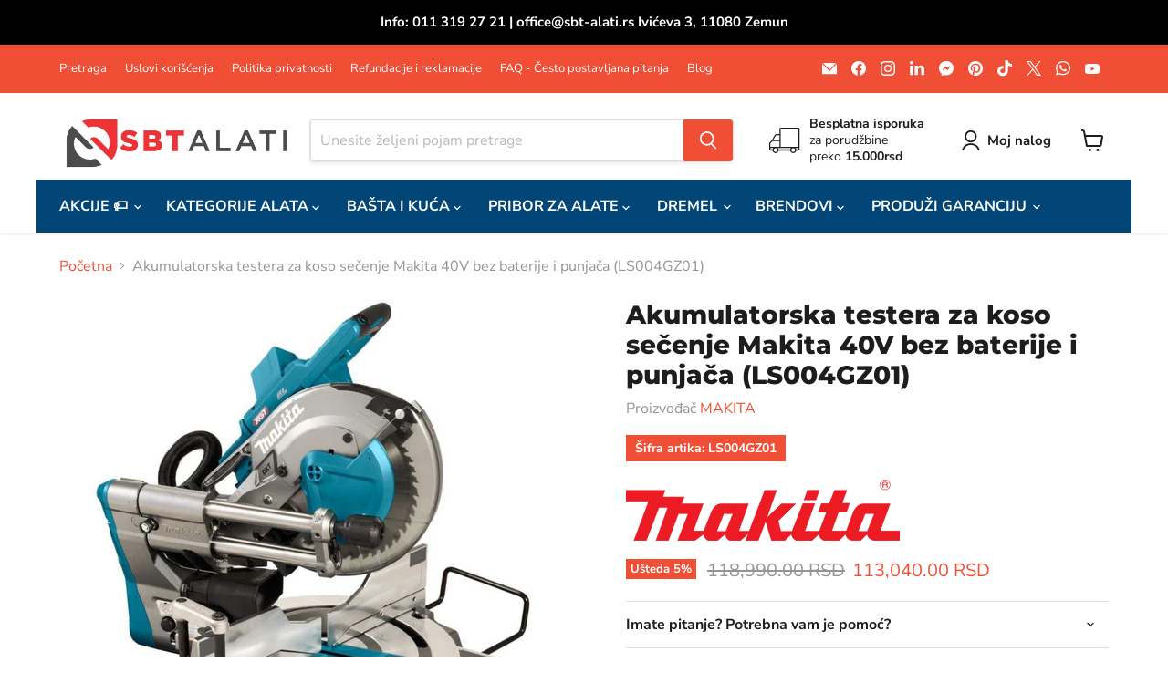

--- FILE ---
content_type: text/html; charset=utf-8
request_url: https://sbt-alati.rs/products/akumulatorska-testera-za-koso-secenje-makita-ls004gz01-bez-baterije-i-punjaca
body_size: 63191
content:
<!doctype html>
<html class="no-js no-touch" lang="hr-HR">
  <head>
  <script>
    window.Store = window.Store || {};
    window.Store.id = 55610835111;
  </script>
    <meta charset="utf-8">
    <meta http-equiv="x-ua-compatible" content="IE=edge">

    <link rel="preconnect" href="https://cdn.shopify.com">
    <link rel="preconnect" href="https://fonts.shopifycdn.com">
    <link rel="preconnect" href="https://v.shopify.com">
    <link rel="preconnect" href="https://cdn.shopifycloud.com">

    <title>Akumulatorska testera za koso sečenje Makita 40V bez baterije i punjač — SBT Alati Beograd</title>

    
      <meta name="description" content="Akumulatorska testera za koso sečenje Makita LS004GZ01; bez baterije i punjača Prednosti Opremljena BL motorom bez četkica Tehnički veoma obimna radijalna testera za sečenje prečnika 260 mm Standardno opremljen sa efikasnim listom testere Poseduje meki start kao i konstantnu brzinu: obezbeđuje stabilnu brzinu sečenja u">
    

    
  <link rel="shortcut icon" href="//sbt-alati.rs/cdn/shop/files/sbt-alati-favicon-32x32_32x32.png?v=1678464232" type="image/png">


    
      <link rel="canonical" href="https://sbt-alati.rs/products/akumulatorska-testera-za-koso-secenje-makita-ls004gz01-bez-baterije-i-punjaca" />
    

    <meta name="viewport" content="width=device-width">

    
    















<meta property="og:site_name" content="SBT Alati Beograd">
<meta property="og:url" content="https://sbt-alati.rs/products/akumulatorska-testera-za-koso-secenje-makita-ls004gz01-bez-baterije-i-punjaca">
<meta property="og:title" content="Akumulatorska testera za koso sečenje Makita 40V bez baterije i punjača (LS004GZ01)">
<meta property="og:type" content="website">
<meta property="og:description" content="Akumulatorska testera za koso sečenje Makita LS004GZ01; bez baterije i punjača Prednosti Opremljena BL motorom bez četkica Tehnički veoma obimna radijalna testera za sečenje prečnika 260 mm Standardno opremljen sa efikasnim listom testere Poseduje meki start kao i konstantnu brzinu: obezbeđuje stabilnu brzinu sečenja u">




    
    
    

    
    
    <meta
      property="og:image"
      content="https://sbt-alati.rs/cdn/shop/products/akumulatorska-testera-za-koso-secenje-makita-ls004gz01-bez-baterije-i-punjaca_1200x1200.jpg?v=1755785041"
    />
    <meta
      property="og:image:secure_url"
      content="https://sbt-alati.rs/cdn/shop/products/akumulatorska-testera-za-koso-secenje-makita-ls004gz01-bez-baterije-i-punjaca_1200x1200.jpg?v=1755785041"
    />
    <meta property="og:image:width" content="1200" />
    <meta property="og:image:height" content="1200" />
    
    
    <meta property="og:image:alt" content="Akumulatorska testera za koso sečenje Makita LS004GZ01; bez baterije i punjača" />
  









  <meta name="twitter:site" content="@sbtalati">








<meta name="twitter:title" content="Akumulatorska testera za koso sečenje Makita 40V bez baterije i punjač">
<meta name="twitter:description" content="Akumulatorska testera za koso sečenje Makita LS004GZ01; bez baterije i punjača Prednosti Opremljena BL motorom bez četkica Tehnički veoma obimna radijalna testera za sečenje prečnika 260 mm Standardno opremljen sa efikasnim listom testere Poseduje meki start kao i konstantnu brzinu: obezbeđuje stabilnu brzinu sečenja u">


    
    
    
      
      
      <meta name="twitter:card" content="summary">
    
    
    <meta
      property="twitter:image"
      content="https://sbt-alati.rs/cdn/shop/products/akumulatorska-testera-za-koso-secenje-makita-ls004gz01-bez-baterije-i-punjaca_1200x1200_crop_center.jpg?v=1755785041"
    />
    <meta property="twitter:image:width" content="1200" />
    <meta property="twitter:image:height" content="1200" />
    
    
    <meta property="twitter:image:alt" content="Akumulatorska testera za koso sečenje Makita LS004GZ01; bez baterije i punjača" />
  



    <link rel="preload" href="//sbt-alati.rs/cdn/fonts/nunito_sans/nunitosans_n7.25d963ed46da26098ebeab731e90d8802d989fa5.woff2" as="font" crossorigin="anonymous">
    <link rel="preload" as="style" href="//sbt-alati.rs/cdn/shop/t/15/assets/theme.css?v=121953219300092043801769686026">

    <script>window.performance && window.performance.mark && window.performance.mark('shopify.content_for_header.start');</script><meta name="google-site-verification" content="JJ8JKU6Fm1QrS72yW12r1Fxq6ZS54q0aGncnCsb4RBQ">
<meta id="shopify-digital-wallet" name="shopify-digital-wallet" content="/55610835111/digital_wallets/dialog">
<link rel="alternate" type="application/json+oembed" href="https://sbt-alati.rs/products/akumulatorska-testera-za-koso-secenje-makita-ls004gz01-bez-baterije-i-punjaca.oembed">
<script async="async" src="/checkouts/internal/preloads.js?locale=hr-RS"></script>
<script id="shopify-features" type="application/json">{"accessToken":"80b40c204dbc696fe2874cce28e52acf","betas":["rich-media-storefront-analytics"],"domain":"sbt-alati.rs","predictiveSearch":true,"shopId":55610835111,"locale":"hr"}</script>
<script>var Shopify = Shopify || {};
Shopify.shop = "sbt-alati-beograd.myshopify.com";
Shopify.locale = "hr-HR";
Shopify.currency = {"active":"RSD","rate":"1.0"};
Shopify.country = "RS";
Shopify.theme = {"name":"Empire","id":138882253012,"schema_name":"Empire","schema_version":"10.0.1","theme_store_id":838,"role":"main"};
Shopify.theme.handle = "null";
Shopify.theme.style = {"id":null,"handle":null};
Shopify.cdnHost = "sbt-alati.rs/cdn";
Shopify.routes = Shopify.routes || {};
Shopify.routes.root = "/";</script>
<script type="module">!function(o){(o.Shopify=o.Shopify||{}).modules=!0}(window);</script>
<script>!function(o){function n(){var o=[];function n(){o.push(Array.prototype.slice.apply(arguments))}return n.q=o,n}var t=o.Shopify=o.Shopify||{};t.loadFeatures=n(),t.autoloadFeatures=n()}(window);</script>
<script id="shop-js-analytics" type="application/json">{"pageType":"product"}</script>
<script defer="defer" async type="module" src="//sbt-alati.rs/cdn/shopifycloud/shop-js/modules/v2/client.init-shop-cart-sync_DuK8k-vV.hr-HR.esm.js"></script>
<script defer="defer" async type="module" src="//sbt-alati.rs/cdn/shopifycloud/shop-js/modules/v2/chunk.common_BSQxiUWK.esm.js"></script>
<script defer="defer" async type="module" src="//sbt-alati.rs/cdn/shopifycloud/shop-js/modules/v2/chunk.modal_DQjuLY5x.esm.js"></script>
<script type="module">
  await import("//sbt-alati.rs/cdn/shopifycloud/shop-js/modules/v2/client.init-shop-cart-sync_DuK8k-vV.hr-HR.esm.js");
await import("//sbt-alati.rs/cdn/shopifycloud/shop-js/modules/v2/chunk.common_BSQxiUWK.esm.js");
await import("//sbt-alati.rs/cdn/shopifycloud/shop-js/modules/v2/chunk.modal_DQjuLY5x.esm.js");

  window.Shopify.SignInWithShop?.initShopCartSync?.({"fedCMEnabled":true,"windoidEnabled":true});

</script>
<script>(function() {
  var isLoaded = false;
  function asyncLoad() {
    if (isLoaded) return;
    isLoaded = true;
    var urls = ["https:\/\/cstt-app.herokuapp.com\/get_script\/eb91f87891c911ebb8f0622646215c88.js?v=610161\u0026shop=sbt-alati-beograd.myshopify.com","https:\/\/assets1.adroll.com\/shopify\/latest\/j\/shopify_rolling_bootstrap_v2.js?adroll_adv_id=WUZ2U2C3IZENNIV5CVOATV\u0026adroll_pix_id=RALV3JFW7FABPA4X5SCQTL\u0026shop=sbt-alati-beograd.myshopify.com"];
    for (var i = 0; i < urls.length; i++) {
      var s = document.createElement('script');
      s.type = 'text/javascript';
      s.async = true;
      s.src = urls[i];
      var x = document.getElementsByTagName('script')[0];
      x.parentNode.insertBefore(s, x);
    }
  };
  if(window.attachEvent) {
    window.attachEvent('onload', asyncLoad);
  } else {
    window.addEventListener('load', asyncLoad, false);
  }
})();</script>
<script id="__st">var __st={"a":55610835111,"offset":3600,"reqid":"f2ee0d0c-1ca2-4b13-a73c-970b25aae018-1769911034","pageurl":"sbt-alati.rs\/products\/akumulatorska-testera-za-koso-secenje-makita-ls004gz01-bez-baterije-i-punjaca","u":"3dea1b2da8e1","p":"product","rtyp":"product","rid":7775137038548};</script>
<script>window.ShopifyPaypalV4VisibilityTracking = true;</script>
<script id="captcha-bootstrap">!function(){'use strict';const t='contact',e='account',n='new_comment',o=[[t,t],['blogs',n],['comments',n],[t,'customer']],c=[[e,'customer_login'],[e,'guest_login'],[e,'recover_customer_password'],[e,'create_customer']],r=t=>t.map((([t,e])=>`form[action*='/${t}']:not([data-nocaptcha='true']) input[name='form_type'][value='${e}']`)).join(','),a=t=>()=>t?[...document.querySelectorAll(t)].map((t=>t.form)):[];function s(){const t=[...o],e=r(t);return a(e)}const i='password',u='form_key',d=['recaptcha-v3-token','g-recaptcha-response','h-captcha-response',i],f=()=>{try{return window.sessionStorage}catch{return}},m='__shopify_v',_=t=>t.elements[u];function p(t,e,n=!1){try{const o=window.sessionStorage,c=JSON.parse(o.getItem(e)),{data:r}=function(t){const{data:e,action:n}=t;return t[m]||n?{data:e,action:n}:{data:t,action:n}}(c);for(const[e,n]of Object.entries(r))t.elements[e]&&(t.elements[e].value=n);n&&o.removeItem(e)}catch(o){console.error('form repopulation failed',{error:o})}}const l='form_type',E='cptcha';function T(t){t.dataset[E]=!0}const w=window,h=w.document,L='Shopify',v='ce_forms',y='captcha';let A=!1;((t,e)=>{const n=(g='f06e6c50-85a8-45c8-87d0-21a2b65856fe',I='https://cdn.shopify.com/shopifycloud/storefront-forms-hcaptcha/ce_storefront_forms_captcha_hcaptcha.v1.5.2.iife.js',D={infoText:'Zaštićeno sustavom hCaptcha',privacyText:'Zaštita privatnosti',termsText:'Uvjeti'},(t,e,n)=>{const o=w[L][v],c=o.bindForm;if(c)return c(t,g,e,D).then(n);var r;o.q.push([[t,g,e,D],n]),r=I,A||(h.body.append(Object.assign(h.createElement('script'),{id:'captcha-provider',async:!0,src:r})),A=!0)});var g,I,D;w[L]=w[L]||{},w[L][v]=w[L][v]||{},w[L][v].q=[],w[L][y]=w[L][y]||{},w[L][y].protect=function(t,e){n(t,void 0,e),T(t)},Object.freeze(w[L][y]),function(t,e,n,w,h,L){const[v,y,A,g]=function(t,e,n){const i=e?o:[],u=t?c:[],d=[...i,...u],f=r(d),m=r(i),_=r(d.filter((([t,e])=>n.includes(e))));return[a(f),a(m),a(_),s()]}(w,h,L),I=t=>{const e=t.target;return e instanceof HTMLFormElement?e:e&&e.form},D=t=>v().includes(t);t.addEventListener('submit',(t=>{const e=I(t);if(!e)return;const n=D(e)&&!e.dataset.hcaptchaBound&&!e.dataset.recaptchaBound,o=_(e),c=g().includes(e)&&(!o||!o.value);(n||c)&&t.preventDefault(),c&&!n&&(function(t){try{if(!f())return;!function(t){const e=f();if(!e)return;const n=_(t);if(!n)return;const o=n.value;o&&e.removeItem(o)}(t);const e=Array.from(Array(32),(()=>Math.random().toString(36)[2])).join('');!function(t,e){_(t)||t.append(Object.assign(document.createElement('input'),{type:'hidden',name:u})),t.elements[u].value=e}(t,e),function(t,e){const n=f();if(!n)return;const o=[...t.querySelectorAll(`input[type='${i}']`)].map((({name:t})=>t)),c=[...d,...o],r={};for(const[a,s]of new FormData(t).entries())c.includes(a)||(r[a]=s);n.setItem(e,JSON.stringify({[m]:1,action:t.action,data:r}))}(t,e)}catch(e){console.error('failed to persist form',e)}}(e),e.submit())}));const S=(t,e)=>{t&&!t.dataset[E]&&(n(t,e.some((e=>e===t))),T(t))};for(const o of['focusin','change'])t.addEventListener(o,(t=>{const e=I(t);D(e)&&S(e,y())}));const B=e.get('form_key'),M=e.get(l),P=B&&M;t.addEventListener('DOMContentLoaded',(()=>{const t=y();if(P)for(const e of t)e.elements[l].value===M&&p(e,B);[...new Set([...A(),...v().filter((t=>'true'===t.dataset.shopifyCaptcha))])].forEach((e=>S(e,t)))}))}(h,new URLSearchParams(w.location.search),n,t,e,['guest_login'])})(!0,!0)}();</script>
<script integrity="sha256-4kQ18oKyAcykRKYeNunJcIwy7WH5gtpwJnB7kiuLZ1E=" data-source-attribution="shopify.loadfeatures" defer="defer" src="//sbt-alati.rs/cdn/shopifycloud/storefront/assets/storefront/load_feature-a0a9edcb.js" crossorigin="anonymous"></script>
<script data-source-attribution="shopify.dynamic_checkout.dynamic.init">var Shopify=Shopify||{};Shopify.PaymentButton=Shopify.PaymentButton||{isStorefrontPortableWallets:!0,init:function(){window.Shopify.PaymentButton.init=function(){};var t=document.createElement("script");t.src="https://sbt-alati.rs/cdn/shopifycloud/portable-wallets/latest/portable-wallets.hr.js",t.type="module",document.head.appendChild(t)}};
</script>
<script data-source-attribution="shopify.dynamic_checkout.buyer_consent">
  function portableWalletsHideBuyerConsent(e){var t=document.getElementById("shopify-buyer-consent"),n=document.getElementById("shopify-subscription-policy-button");t&&n&&(t.classList.add("hidden"),t.setAttribute("aria-hidden","true"),n.removeEventListener("click",e))}function portableWalletsShowBuyerConsent(e){var t=document.getElementById("shopify-buyer-consent"),n=document.getElementById("shopify-subscription-policy-button");t&&n&&(t.classList.remove("hidden"),t.removeAttribute("aria-hidden"),n.addEventListener("click",e))}window.Shopify?.PaymentButton&&(window.Shopify.PaymentButton.hideBuyerConsent=portableWalletsHideBuyerConsent,window.Shopify.PaymentButton.showBuyerConsent=portableWalletsShowBuyerConsent);
</script>
<script>
  function portableWalletsCleanup(e){e&&e.src&&console.error("Failed to load portable wallets script "+e.src);var t=document.querySelectorAll("shopify-accelerated-checkout .shopify-payment-button__skeleton, shopify-accelerated-checkout-cart .wallet-cart-button__skeleton"),e=document.getElementById("shopify-buyer-consent");for(let e=0;e<t.length;e++)t[e].remove();e&&e.remove()}function portableWalletsNotLoadedAsModule(e){e instanceof ErrorEvent&&"string"==typeof e.message&&e.message.includes("import.meta")&&"string"==typeof e.filename&&e.filename.includes("portable-wallets")&&(window.removeEventListener("error",portableWalletsNotLoadedAsModule),window.Shopify.PaymentButton.failedToLoad=e,"loading"===document.readyState?document.addEventListener("DOMContentLoaded",window.Shopify.PaymentButton.init):window.Shopify.PaymentButton.init())}window.addEventListener("error",portableWalletsNotLoadedAsModule);
</script>

<script type="module" src="https://sbt-alati.rs/cdn/shopifycloud/portable-wallets/latest/portable-wallets.hr.js" onError="portableWalletsCleanup(this)" crossorigin="anonymous"></script>
<script nomodule>
  document.addEventListener("DOMContentLoaded", portableWalletsCleanup);
</script>

<script id='scb4127' type='text/javascript' async='' src='https://sbt-alati.rs/cdn/shopifycloud/privacy-banner/storefront-banner.js'></script><link id="shopify-accelerated-checkout-styles" rel="stylesheet" media="screen" href="https://sbt-alati.rs/cdn/shopifycloud/portable-wallets/latest/accelerated-checkout-backwards-compat.css" crossorigin="anonymous">
<style id="shopify-accelerated-checkout-cart">
        #shopify-buyer-consent {
  margin-top: 1em;
  display: inline-block;
  width: 100%;
}

#shopify-buyer-consent.hidden {
  display: none;
}

#shopify-subscription-policy-button {
  background: none;
  border: none;
  padding: 0;
  text-decoration: underline;
  font-size: inherit;
  cursor: pointer;
}

#shopify-subscription-policy-button::before {
  box-shadow: none;
}

      </style>

<script>window.performance && window.performance.mark && window.performance.mark('shopify.content_for_header.end');</script>

    <link href="//sbt-alati.rs/cdn/shop/t/15/assets/theme.css?v=121953219300092043801769686026" rel="stylesheet" type="text/css" media="all" />

    
    <script>
      window.Theme = window.Theme || {};
      window.Theme.version = '10.0.1';
      window.Theme.name = 'Empire';
      window.Theme.routes = {
        "root_url": "/",
        "account_url": "/account",
        "account_login_url": "https://account.sbt-alati.rs?locale=hr-HR&region_country=RS",
        "account_logout_url": "/account/logout",
        "account_register_url": "https://account.sbt-alati.rs?locale=hr-HR",
        "account_addresses_url": "/account/addresses",
        "collections_url": "/collections",
        "all_products_collection_url": "/collections/all",
        "search_url": "/search",
        "predictive_search_url": "/search/suggest",
        "cart_url": "/cart",
        "cart_add_url": "/cart/add",
        "cart_change_url": "/cart/change",
        "cart_clear_url": "/cart/clear",
        "product_recommendations_url": "/recommendations/products",
      };
    </script>
    

  <script type="text/javascript">
  window.Pop = window.Pop || {};
  window.Pop.common = window.Pop.common || {};
  window.Pop.common.shop = {
    permanent_domain: 'sbt-alati-beograd.myshopify.com',
    currency: "RSD",
    money_format: "{{amount}} RSD",
    id: 55610835111
  };
  

  window.Pop.common.template = 'product';
  window.Pop.common.cart = {};
  window.Pop.common.vapid_public_key = "BJuXCmrtTK335SuczdNVYrGVtP_WXn4jImChm49st7K7z7e8gxSZUKk4DhUpk8j2Xpiw5G4-ylNbMKLlKkUEU98=";
  window.Pop.global_config = {"asset_urls":{"loy":{},"rev":{},"pu":{"init_js":null},"widgets":{"init_js":"https:\/\/cdn.shopify.com\/s\/files\/1\/0194\/1736\/6592\/t\/1\/assets\/ba_widget_init.js?v=1728041536","modal_js":"https:\/\/cdn.shopify.com\/s\/files\/1\/0194\/1736\/6592\/t\/1\/assets\/ba_widget_modal.js?v=1728041538","modal_css":"https:\/\/cdn.shopify.com\/s\/files\/1\/0194\/1736\/6592\/t\/1\/assets\/ba_widget_modal.css?v=1654723622"},"forms":{},"global":{"helper_js":"https:\/\/cdn.shopify.com\/s\/files\/1\/0194\/1736\/6592\/t\/1\/assets\/ba_pop_tracking.js?v=1704919189"}},"proxy_paths":{"pop":"\/apps\/ba-pop","app_metrics":"\/apps\/ba-pop\/app_metrics","push_subscription":"\/apps\/ba-pop\/push"},"aat":["pu","pop"],"pv":false,"sts":false,"bam":true,"batc":true,"base_money_format":"{{amount}} RSD","online_store_version":2,"loy_js_api_enabled":false,"shop":{"id":55610835111,"name":"SBT Alati Beograd","domain":"sbt-alati.rs"}};
  window.Pop.widgets_config = {"id":57718,"active":false,"frequency_limit_amount":1,"frequency_limit_time_unit":"days","background_image":{"position":"right","widget_background_preview_url":"https:\/\/activestorage-public.s3.us-west-2.amazonaws.com\/r1wv1xj543j9dzcl9llsj9ql0use"},"initial_state":{"body":"Radno vreme tokom praznika: Prodavnica SBT Alati neće raditi   u petak 14.04.2023. i ponedeljak 17.04.2023. Sve vaše porudžbine na sajtu biće najranije realizovane 18. aprila 2023. ","title":"SBT Alati vam žele srećan Uskrs i uskršnje praznike!  ","cta_text":"Pretplati se","show_email":"true","action_text":"Vaša adresa se čuva...","footer_text":"SBT Alati d.o.o. Novi Beograd","dismiss_text":"Ne hvala","email_placeholder":"Vaša email adresa","phone_placeholder":"Phone Number"},"success_state":{"body":"Hvala vam!","title":"Uspešno ste se pretplatili na našu email listu.","cta_text":"Nastavite kupovinu!","cta_action":"dismiss","redirect_url":"","open_url_new_tab":"false"},"closed_state":{"action":"close_widget","font_size":"20","action_text":"GET 10% OFF","display_offset":"300","display_position":"left"},"error_state":{"submit_error":"Greška, molimo pokušajte kasnije","invalid_email":"Email adresa nije ispravna!","error_subscribing":"Greška, pokušajte kasnije","already_registered":"Ova email adresa je već registrovana.","invalid_phone_number":"Please enter valid phone number!"},"trigger":{"action":"on_timer","delay_in_seconds":"0"},"colors":{"link_color":"#4FC3F7","sticky_bar_bg":"#C62828","cta_font_color":"#fff","body_font_color":"#000","sticky_bar_text":"#fff","background_color":"#fff","error_text_color":"#ff2626","title_font_color":"#000","footer_font_color":"#bbb","dismiss_font_color":"#bbb","cta_background_color":"#000","sticky_coupon_bar_bg":"#286ef8","error_text_background":"","sticky_coupon_bar_text":"#fff"},"sticky_coupon_bar":{"enabled":"false","message":"Don't forget to use your code"},"display_style":{"font":"Arial","size":"regular","align":"center"},"dismissable":true,"has_background":true,"opt_in_channels":["email"],"rules":[],"widget_css":".powered_by_rivo{\n  display: block;\n}\n.ba_widget_main_design {\n  background: #fff;\n}\n.ba_widget_content{text-align: center}\n.ba_widget_parent{\n  font-family: Arial;\n}\n.ba_widget_parent.background{\n}\n.ba_widget_left_content{\n}\n.ba_widget_right_content{\n  background-image: url(\"https:\/\/d15d3imw3mjndz.cloudfront.net\/r1wv1xj543j9dzcl9llsj9ql0use\");\n}\n#ba_widget_cta_button:disabled{\n  background: #000cc;\n}\n#ba_widget_cta_button{\n  background: #000;\n  color: #fff;\n}\n#ba_widget_cta_button:after {\n  background: #000e0;\n}\n.ba_initial_state_title, .ba_success_state_title{\n  color: #000;\n}\n.ba_initial_state_body, .ba_success_state_body{\n  color: #000;\n}\n.ba_initial_state_dismiss_text{\n  color: #bbb;\n}\n.ba_initial_state_footer_text, .ba_initial_state_sms_agreement{\n  color: #bbb;\n}\n.ba_widget_error{\n  color: #ff2626;\n  background: ;\n}\n.ba_link_color{\n  color: #4FC3F7;\n}\n","custom_css":null,"logo":"https:\/\/d15d3imw3mjndz.cloudfront.net\/97vy5zabmh8vf9l8ovnxzhlg8irm"};
</script>


<script type="text/javascript">
  

  (function() {
    //Global snippet for Email Popups
    //this is updated automatically - do not edit manually.
    document.addEventListener('DOMContentLoaded', function() {
      function loadScript(src, defer, done) {
        var js = document.createElement('script');
        js.src = src;
        js.defer = defer;
        js.onload = function(){done();};
        js.onerror = function(){
          done(new Error('Failed to load script ' + src));
        };
        document.head.appendChild(js);
      }

      function browserSupportsAllFeatures() {
        return window.Promise && window.fetch && window.Symbol;
      }

      if (browserSupportsAllFeatures()) {
        main();
      } else {
        loadScript('https://polyfill-fastly.net/v3/polyfill.min.js?features=Promise,fetch', true, main);
      }

      function loadAppScripts(){
        const popAppEmbedEnabled = document.getElementById("pop-app-embed-init");

        if (window.Pop.global_config.aat.includes("pop") && !popAppEmbedEnabled){
          loadScript(window.Pop.global_config.asset_urls.widgets.init_js, true, function(){});
        }
      }

      function main(err) {
        loadScript(window.Pop.global_config.asset_urls.global.helper_js, false, loadAppScripts);
      }
    });
  })();
</script>

<link href="https://monorail-edge.shopifysvc.com" rel="dns-prefetch">
<script>(function(){if ("sendBeacon" in navigator && "performance" in window) {try {var session_token_from_headers = performance.getEntriesByType('navigation')[0].serverTiming.find(x => x.name == '_s').description;} catch {var session_token_from_headers = undefined;}var session_cookie_matches = document.cookie.match(/_shopify_s=([^;]*)/);var session_token_from_cookie = session_cookie_matches && session_cookie_matches.length === 2 ? session_cookie_matches[1] : "";var session_token = session_token_from_headers || session_token_from_cookie || "";function handle_abandonment_event(e) {var entries = performance.getEntries().filter(function(entry) {return /monorail-edge.shopifysvc.com/.test(entry.name);});if (!window.abandonment_tracked && entries.length === 0) {window.abandonment_tracked = true;var currentMs = Date.now();var navigation_start = performance.timing.navigationStart;var payload = {shop_id: 55610835111,url: window.location.href,navigation_start,duration: currentMs - navigation_start,session_token,page_type: "product"};window.navigator.sendBeacon("https://monorail-edge.shopifysvc.com/v1/produce", JSON.stringify({schema_id: "online_store_buyer_site_abandonment/1.1",payload: payload,metadata: {event_created_at_ms: currentMs,event_sent_at_ms: currentMs}}));}}window.addEventListener('pagehide', handle_abandonment_event);}}());</script>
<script id="web-pixels-manager-setup">(function e(e,d,r,n,o){if(void 0===o&&(o={}),!Boolean(null===(a=null===(i=window.Shopify)||void 0===i?void 0:i.analytics)||void 0===a?void 0:a.replayQueue)){var i,a;window.Shopify=window.Shopify||{};var t=window.Shopify;t.analytics=t.analytics||{};var s=t.analytics;s.replayQueue=[],s.publish=function(e,d,r){return s.replayQueue.push([e,d,r]),!0};try{self.performance.mark("wpm:start")}catch(e){}var l=function(){var e={modern:/Edge?\/(1{2}[4-9]|1[2-9]\d|[2-9]\d{2}|\d{4,})\.\d+(\.\d+|)|Firefox\/(1{2}[4-9]|1[2-9]\d|[2-9]\d{2}|\d{4,})\.\d+(\.\d+|)|Chrom(ium|e)\/(9{2}|\d{3,})\.\d+(\.\d+|)|(Maci|X1{2}).+ Version\/(15\.\d+|(1[6-9]|[2-9]\d|\d{3,})\.\d+)([,.]\d+|)( \(\w+\)|)( Mobile\/\w+|) Safari\/|Chrome.+OPR\/(9{2}|\d{3,})\.\d+\.\d+|(CPU[ +]OS|iPhone[ +]OS|CPU[ +]iPhone|CPU IPhone OS|CPU iPad OS)[ +]+(15[._]\d+|(1[6-9]|[2-9]\d|\d{3,})[._]\d+)([._]\d+|)|Android:?[ /-](13[3-9]|1[4-9]\d|[2-9]\d{2}|\d{4,})(\.\d+|)(\.\d+|)|Android.+Firefox\/(13[5-9]|1[4-9]\d|[2-9]\d{2}|\d{4,})\.\d+(\.\d+|)|Android.+Chrom(ium|e)\/(13[3-9]|1[4-9]\d|[2-9]\d{2}|\d{4,})\.\d+(\.\d+|)|SamsungBrowser\/([2-9]\d|\d{3,})\.\d+/,legacy:/Edge?\/(1[6-9]|[2-9]\d|\d{3,})\.\d+(\.\d+|)|Firefox\/(5[4-9]|[6-9]\d|\d{3,})\.\d+(\.\d+|)|Chrom(ium|e)\/(5[1-9]|[6-9]\d|\d{3,})\.\d+(\.\d+|)([\d.]+$|.*Safari\/(?![\d.]+ Edge\/[\d.]+$))|(Maci|X1{2}).+ Version\/(10\.\d+|(1[1-9]|[2-9]\d|\d{3,})\.\d+)([,.]\d+|)( \(\w+\)|)( Mobile\/\w+|) Safari\/|Chrome.+OPR\/(3[89]|[4-9]\d|\d{3,})\.\d+\.\d+|(CPU[ +]OS|iPhone[ +]OS|CPU[ +]iPhone|CPU IPhone OS|CPU iPad OS)[ +]+(10[._]\d+|(1[1-9]|[2-9]\d|\d{3,})[._]\d+)([._]\d+|)|Android:?[ /-](13[3-9]|1[4-9]\d|[2-9]\d{2}|\d{4,})(\.\d+|)(\.\d+|)|Mobile Safari.+OPR\/([89]\d|\d{3,})\.\d+\.\d+|Android.+Firefox\/(13[5-9]|1[4-9]\d|[2-9]\d{2}|\d{4,})\.\d+(\.\d+|)|Android.+Chrom(ium|e)\/(13[3-9]|1[4-9]\d|[2-9]\d{2}|\d{4,})\.\d+(\.\d+|)|Android.+(UC? ?Browser|UCWEB|U3)[ /]?(15\.([5-9]|\d{2,})|(1[6-9]|[2-9]\d|\d{3,})\.\d+)\.\d+|SamsungBrowser\/(5\.\d+|([6-9]|\d{2,})\.\d+)|Android.+MQ{2}Browser\/(14(\.(9|\d{2,})|)|(1[5-9]|[2-9]\d|\d{3,})(\.\d+|))(\.\d+|)|K[Aa][Ii]OS\/(3\.\d+|([4-9]|\d{2,})\.\d+)(\.\d+|)/},d=e.modern,r=e.legacy,n=navigator.userAgent;return n.match(d)?"modern":n.match(r)?"legacy":"unknown"}(),u="modern"===l?"modern":"legacy",c=(null!=n?n:{modern:"",legacy:""})[u],f=function(e){return[e.baseUrl,"/wpm","/b",e.hashVersion,"modern"===e.buildTarget?"m":"l",".js"].join("")}({baseUrl:d,hashVersion:r,buildTarget:u}),m=function(e){var d=e.version,r=e.bundleTarget,n=e.surface,o=e.pageUrl,i=e.monorailEndpoint;return{emit:function(e){var a=e.status,t=e.errorMsg,s=(new Date).getTime(),l=JSON.stringify({metadata:{event_sent_at_ms:s},events:[{schema_id:"web_pixels_manager_load/3.1",payload:{version:d,bundle_target:r,page_url:o,status:a,surface:n,error_msg:t},metadata:{event_created_at_ms:s}}]});if(!i)return console&&console.warn&&console.warn("[Web Pixels Manager] No Monorail endpoint provided, skipping logging."),!1;try{return self.navigator.sendBeacon.bind(self.navigator)(i,l)}catch(e){}var u=new XMLHttpRequest;try{return u.open("POST",i,!0),u.setRequestHeader("Content-Type","text/plain"),u.send(l),!0}catch(e){return console&&console.warn&&console.warn("[Web Pixels Manager] Got an unhandled error while logging to Monorail."),!1}}}}({version:r,bundleTarget:l,surface:e.surface,pageUrl:self.location.href,monorailEndpoint:e.monorailEndpoint});try{o.browserTarget=l,function(e){var d=e.src,r=e.async,n=void 0===r||r,o=e.onload,i=e.onerror,a=e.sri,t=e.scriptDataAttributes,s=void 0===t?{}:t,l=document.createElement("script"),u=document.querySelector("head"),c=document.querySelector("body");if(l.async=n,l.src=d,a&&(l.integrity=a,l.crossOrigin="anonymous"),s)for(var f in s)if(Object.prototype.hasOwnProperty.call(s,f))try{l.dataset[f]=s[f]}catch(e){}if(o&&l.addEventListener("load",o),i&&l.addEventListener("error",i),u)u.appendChild(l);else{if(!c)throw new Error("Did not find a head or body element to append the script");c.appendChild(l)}}({src:f,async:!0,onload:function(){if(!function(){var e,d;return Boolean(null===(d=null===(e=window.Shopify)||void 0===e?void 0:e.analytics)||void 0===d?void 0:d.initialized)}()){var d=window.webPixelsManager.init(e)||void 0;if(d){var r=window.Shopify.analytics;r.replayQueue.forEach((function(e){var r=e[0],n=e[1],o=e[2];d.publishCustomEvent(r,n,o)})),r.replayQueue=[],r.publish=d.publishCustomEvent,r.visitor=d.visitor,r.initialized=!0}}},onerror:function(){return m.emit({status:"failed",errorMsg:"".concat(f," has failed to load")})},sri:function(e){var d=/^sha384-[A-Za-z0-9+/=]+$/;return"string"==typeof e&&d.test(e)}(c)?c:"",scriptDataAttributes:o}),m.emit({status:"loading"})}catch(e){m.emit({status:"failed",errorMsg:(null==e?void 0:e.message)||"Unknown error"})}}})({shopId: 55610835111,storefrontBaseUrl: "https://sbt-alati.rs",extensionsBaseUrl: "https://extensions.shopifycdn.com/cdn/shopifycloud/web-pixels-manager",monorailEndpoint: "https://monorail-edge.shopifysvc.com/unstable/produce_batch",surface: "storefront-renderer",enabledBetaFlags: ["2dca8a86"],webPixelsConfigList: [{"id":"504561876","configuration":"{\"config\":\"{\\\"google_tag_ids\\\":[\\\"G-LHTLM8P0EV\\\",\\\"GT-5NRMM5Q7\\\"],\\\"target_country\\\":\\\"ZZ\\\",\\\"gtag_events\\\":[{\\\"type\\\":\\\"begin_checkout\\\",\\\"action_label\\\":[\\\"G-LHTLM8P0EV\\\",\\\"AW-389076155\\\/3jFaCPum-sUCELupw7kB\\\"]},{\\\"type\\\":\\\"search\\\",\\\"action_label\\\":[\\\"G-LHTLM8P0EV\\\",\\\"AW-389076155\\\/4ZMXCP6m-sUCELupw7kB\\\"]},{\\\"type\\\":\\\"view_item\\\",\\\"action_label\\\":[\\\"G-LHTLM8P0EV\\\",\\\"AW-389076155\\\/fcHhCPWm-sUCELupw7kB\\\",\\\"MC-G3TX2JB7ZY\\\"]},{\\\"type\\\":\\\"purchase\\\",\\\"action_label\\\":[\\\"G-LHTLM8P0EV\\\",\\\"AW-389076155\\\/f9gzCPKm-sUCELupw7kB\\\",\\\"MC-G3TX2JB7ZY\\\"]},{\\\"type\\\":\\\"page_view\\\",\\\"action_label\\\":[\\\"G-LHTLM8P0EV\\\",\\\"AW-389076155\\\/5p7eCO-m-sUCELupw7kB\\\",\\\"MC-G3TX2JB7ZY\\\"]},{\\\"type\\\":\\\"add_payment_info\\\",\\\"action_label\\\":[\\\"G-LHTLM8P0EV\\\",\\\"AW-389076155\\\/C4g_CIGn-sUCELupw7kB\\\"]},{\\\"type\\\":\\\"add_to_cart\\\",\\\"action_label\\\":[\\\"G-LHTLM8P0EV\\\",\\\"AW-389076155\\\/hInUCPim-sUCELupw7kB\\\"]}],\\\"enable_monitoring_mode\\\":false}\"}","eventPayloadVersion":"v1","runtimeContext":"OPEN","scriptVersion":"b2a88bafab3e21179ed38636efcd8a93","type":"APP","apiClientId":1780363,"privacyPurposes":[],"dataSharingAdjustments":{"protectedCustomerApprovalScopes":["read_customer_address","read_customer_email","read_customer_name","read_customer_personal_data","read_customer_phone"]}},{"id":"171180244","configuration":"{\"pixel_id\":\"899743697253668\",\"pixel_type\":\"facebook_pixel\",\"metaapp_system_user_token\":\"-\"}","eventPayloadVersion":"v1","runtimeContext":"OPEN","scriptVersion":"ca16bc87fe92b6042fbaa3acc2fbdaa6","type":"APP","apiClientId":2329312,"privacyPurposes":["ANALYTICS","MARKETING","SALE_OF_DATA"],"dataSharingAdjustments":{"protectedCustomerApprovalScopes":["read_customer_address","read_customer_email","read_customer_name","read_customer_personal_data","read_customer_phone"]}},{"id":"shopify-app-pixel","configuration":"{}","eventPayloadVersion":"v1","runtimeContext":"STRICT","scriptVersion":"0450","apiClientId":"shopify-pixel","type":"APP","privacyPurposes":["ANALYTICS","MARKETING"]},{"id":"shopify-custom-pixel","eventPayloadVersion":"v1","runtimeContext":"LAX","scriptVersion":"0450","apiClientId":"shopify-pixel","type":"CUSTOM","privacyPurposes":["ANALYTICS","MARKETING"]}],isMerchantRequest: false,initData: {"shop":{"name":"SBT Alati Beograd","paymentSettings":{"currencyCode":"RSD"},"myshopifyDomain":"sbt-alati-beograd.myshopify.com","countryCode":"RS","storefrontUrl":"https:\/\/sbt-alati.rs"},"customer":null,"cart":null,"checkout":null,"productVariants":[{"price":{"amount":113040.0,"currencyCode":"RSD"},"product":{"title":"Akumulatorska testera za koso sečenje Makita 40V bez baterije i punjača (LS004GZ01)","vendor":"MAKITA","id":"7775137038548","untranslatedTitle":"Akumulatorska testera za koso sečenje Makita 40V bez baterije i punjača (LS004GZ01)","url":"\/products\/akumulatorska-testera-za-koso-secenje-makita-ls004gz01-bez-baterije-i-punjaca","type":"Aku stoni cirkular - ger"},"id":"43339386552532","image":{"src":"\/\/sbt-alati.rs\/cdn\/shop\/products\/akumulatorska-testera-za-koso-secenje-makita-ls004gz01-bez-baterije-i-punjaca.jpg?v=1755785041"},"sku":"LS004GZ01","title":"Default Title","untranslatedTitle":"Default Title"}],"purchasingCompany":null},},"https://sbt-alati.rs/cdn","1d2a099fw23dfb22ep557258f5m7a2edbae",{"modern":"","legacy":""},{"shopId":"55610835111","storefrontBaseUrl":"https:\/\/sbt-alati.rs","extensionBaseUrl":"https:\/\/extensions.shopifycdn.com\/cdn\/shopifycloud\/web-pixels-manager","surface":"storefront-renderer","enabledBetaFlags":"[\"2dca8a86\"]","isMerchantRequest":"false","hashVersion":"1d2a099fw23dfb22ep557258f5m7a2edbae","publish":"custom","events":"[[\"page_viewed\",{}],[\"product_viewed\",{\"productVariant\":{\"price\":{\"amount\":113040.0,\"currencyCode\":\"RSD\"},\"product\":{\"title\":\"Akumulatorska testera za koso sečenje Makita 40V bez baterije i punjača (LS004GZ01)\",\"vendor\":\"MAKITA\",\"id\":\"7775137038548\",\"untranslatedTitle\":\"Akumulatorska testera za koso sečenje Makita 40V bez baterije i punjača (LS004GZ01)\",\"url\":\"\/products\/akumulatorska-testera-za-koso-secenje-makita-ls004gz01-bez-baterije-i-punjaca\",\"type\":\"Aku stoni cirkular - ger\"},\"id\":\"43339386552532\",\"image\":{\"src\":\"\/\/sbt-alati.rs\/cdn\/shop\/products\/akumulatorska-testera-za-koso-secenje-makita-ls004gz01-bez-baterije-i-punjaca.jpg?v=1755785041\"},\"sku\":\"LS004GZ01\",\"title\":\"Default Title\",\"untranslatedTitle\":\"Default Title\"}}]]"});</script><script>
  window.ShopifyAnalytics = window.ShopifyAnalytics || {};
  window.ShopifyAnalytics.meta = window.ShopifyAnalytics.meta || {};
  window.ShopifyAnalytics.meta.currency = 'RSD';
  var meta = {"product":{"id":7775137038548,"gid":"gid:\/\/shopify\/Product\/7775137038548","vendor":"MAKITA","type":"Aku stoni cirkular - ger","handle":"akumulatorska-testera-za-koso-secenje-makita-ls004gz01-bez-baterije-i-punjaca","variants":[{"id":43339386552532,"price":11304000,"name":"Akumulatorska testera za koso sečenje Makita 40V bez baterije i punjača (LS004GZ01)","public_title":null,"sku":"LS004GZ01"}],"remote":false},"page":{"pageType":"product","resourceType":"product","resourceId":7775137038548,"requestId":"f2ee0d0c-1ca2-4b13-a73c-970b25aae018-1769911034"}};
  for (var attr in meta) {
    window.ShopifyAnalytics.meta[attr] = meta[attr];
  }
</script>
<script class="analytics">
  (function () {
    var customDocumentWrite = function(content) {
      var jquery = null;

      if (window.jQuery) {
        jquery = window.jQuery;
      } else if (window.Checkout && window.Checkout.$) {
        jquery = window.Checkout.$;
      }

      if (jquery) {
        jquery('body').append(content);
      }
    };

    var hasLoggedConversion = function(token) {
      if (token) {
        return document.cookie.indexOf('loggedConversion=' + token) !== -1;
      }
      return false;
    }

    var setCookieIfConversion = function(token) {
      if (token) {
        var twoMonthsFromNow = new Date(Date.now());
        twoMonthsFromNow.setMonth(twoMonthsFromNow.getMonth() + 2);

        document.cookie = 'loggedConversion=' + token + '; expires=' + twoMonthsFromNow;
      }
    }

    var trekkie = window.ShopifyAnalytics.lib = window.trekkie = window.trekkie || [];
    if (trekkie.integrations) {
      return;
    }
    trekkie.methods = [
      'identify',
      'page',
      'ready',
      'track',
      'trackForm',
      'trackLink'
    ];
    trekkie.factory = function(method) {
      return function() {
        var args = Array.prototype.slice.call(arguments);
        args.unshift(method);
        trekkie.push(args);
        return trekkie;
      };
    };
    for (var i = 0; i < trekkie.methods.length; i++) {
      var key = trekkie.methods[i];
      trekkie[key] = trekkie.factory(key);
    }
    trekkie.load = function(config) {
      trekkie.config = config || {};
      trekkie.config.initialDocumentCookie = document.cookie;
      var first = document.getElementsByTagName('script')[0];
      var script = document.createElement('script');
      script.type = 'text/javascript';
      script.onerror = function(e) {
        var scriptFallback = document.createElement('script');
        scriptFallback.type = 'text/javascript';
        scriptFallback.onerror = function(error) {
                var Monorail = {
      produce: function produce(monorailDomain, schemaId, payload) {
        var currentMs = new Date().getTime();
        var event = {
          schema_id: schemaId,
          payload: payload,
          metadata: {
            event_created_at_ms: currentMs,
            event_sent_at_ms: currentMs
          }
        };
        return Monorail.sendRequest("https://" + monorailDomain + "/v1/produce", JSON.stringify(event));
      },
      sendRequest: function sendRequest(endpointUrl, payload) {
        // Try the sendBeacon API
        if (window && window.navigator && typeof window.navigator.sendBeacon === 'function' && typeof window.Blob === 'function' && !Monorail.isIos12()) {
          var blobData = new window.Blob([payload], {
            type: 'text/plain'
          });

          if (window.navigator.sendBeacon(endpointUrl, blobData)) {
            return true;
          } // sendBeacon was not successful

        } // XHR beacon

        var xhr = new XMLHttpRequest();

        try {
          xhr.open('POST', endpointUrl);
          xhr.setRequestHeader('Content-Type', 'text/plain');
          xhr.send(payload);
        } catch (e) {
          console.log(e);
        }

        return false;
      },
      isIos12: function isIos12() {
        return window.navigator.userAgent.lastIndexOf('iPhone; CPU iPhone OS 12_') !== -1 || window.navigator.userAgent.lastIndexOf('iPad; CPU OS 12_') !== -1;
      }
    };
    Monorail.produce('monorail-edge.shopifysvc.com',
      'trekkie_storefront_load_errors/1.1',
      {shop_id: 55610835111,
      theme_id: 138882253012,
      app_name: "storefront",
      context_url: window.location.href,
      source_url: "//sbt-alati.rs/cdn/s/trekkie.storefront.c59ea00e0474b293ae6629561379568a2d7c4bba.min.js"});

        };
        scriptFallback.async = true;
        scriptFallback.src = '//sbt-alati.rs/cdn/s/trekkie.storefront.c59ea00e0474b293ae6629561379568a2d7c4bba.min.js';
        first.parentNode.insertBefore(scriptFallback, first);
      };
      script.async = true;
      script.src = '//sbt-alati.rs/cdn/s/trekkie.storefront.c59ea00e0474b293ae6629561379568a2d7c4bba.min.js';
      first.parentNode.insertBefore(script, first);
    };
    trekkie.load(
      {"Trekkie":{"appName":"storefront","development":false,"defaultAttributes":{"shopId":55610835111,"isMerchantRequest":null,"themeId":138882253012,"themeCityHash":"13164781003155593779","contentLanguage":"hr-HR","currency":"RSD","eventMetadataId":"0394d0e5-50ce-4548-afb7-dcae6221e2dc"},"isServerSideCookieWritingEnabled":true,"monorailRegion":"shop_domain","enabledBetaFlags":["65f19447","b5387b81"]},"Session Attribution":{},"S2S":{"facebookCapiEnabled":true,"source":"trekkie-storefront-renderer","apiClientId":580111}}
    );

    var loaded = false;
    trekkie.ready(function() {
      if (loaded) return;
      loaded = true;

      window.ShopifyAnalytics.lib = window.trekkie;

      var originalDocumentWrite = document.write;
      document.write = customDocumentWrite;
      try { window.ShopifyAnalytics.merchantGoogleAnalytics.call(this); } catch(error) {};
      document.write = originalDocumentWrite;

      window.ShopifyAnalytics.lib.page(null,{"pageType":"product","resourceType":"product","resourceId":7775137038548,"requestId":"f2ee0d0c-1ca2-4b13-a73c-970b25aae018-1769911034","shopifyEmitted":true});

      var match = window.location.pathname.match(/checkouts\/(.+)\/(thank_you|post_purchase)/)
      var token = match? match[1]: undefined;
      if (!hasLoggedConversion(token)) {
        setCookieIfConversion(token);
        window.ShopifyAnalytics.lib.track("Viewed Product",{"currency":"RSD","variantId":43339386552532,"productId":7775137038548,"productGid":"gid:\/\/shopify\/Product\/7775137038548","name":"Akumulatorska testera za koso sečenje Makita 40V bez baterije i punjača (LS004GZ01)","price":"113040.00","sku":"LS004GZ01","brand":"MAKITA","variant":null,"category":"Aku stoni cirkular - ger","nonInteraction":true,"remote":false},undefined,undefined,{"shopifyEmitted":true});
      window.ShopifyAnalytics.lib.track("monorail:\/\/trekkie_storefront_viewed_product\/1.1",{"currency":"RSD","variantId":43339386552532,"productId":7775137038548,"productGid":"gid:\/\/shopify\/Product\/7775137038548","name":"Akumulatorska testera za koso sečenje Makita 40V bez baterije i punjača (LS004GZ01)","price":"113040.00","sku":"LS004GZ01","brand":"MAKITA","variant":null,"category":"Aku stoni cirkular - ger","nonInteraction":true,"remote":false,"referer":"https:\/\/sbt-alati.rs\/products\/akumulatorska-testera-za-koso-secenje-makita-ls004gz01-bez-baterije-i-punjaca"});
      }
    });


        var eventsListenerScript = document.createElement('script');
        eventsListenerScript.async = true;
        eventsListenerScript.src = "//sbt-alati.rs/cdn/shopifycloud/storefront/assets/shop_events_listener-3da45d37.js";
        document.getElementsByTagName('head')[0].appendChild(eventsListenerScript);

})();</script>
  <script>
  if (!window.ga || (window.ga && typeof window.ga !== 'function')) {
    window.ga = function ga() {
      (window.ga.q = window.ga.q || []).push(arguments);
      if (window.Shopify && window.Shopify.analytics && typeof window.Shopify.analytics.publish === 'function') {
        window.Shopify.analytics.publish("ga_stub_called", {}, {sendTo: "google_osp_migration"});
      }
      console.error("Shopify's Google Analytics stub called with:", Array.from(arguments), "\nSee https://help.shopify.com/manual/promoting-marketing/pixels/pixel-migration#google for more information.");
    };
    if (window.Shopify && window.Shopify.analytics && typeof window.Shopify.analytics.publish === 'function') {
      window.Shopify.analytics.publish("ga_stub_initialized", {}, {sendTo: "google_osp_migration"});
    }
  }
</script>
<script
  defer
  src="https://sbt-alati.rs/cdn/shopifycloud/perf-kit/shopify-perf-kit-3.1.0.min.js"
  data-application="storefront-renderer"
  data-shop-id="55610835111"
  data-render-region="gcp-us-central1"
  data-page-type="product"
  data-theme-instance-id="138882253012"
  data-theme-name="Empire"
  data-theme-version="10.0.1"
  data-monorail-region="shop_domain"
  data-resource-timing-sampling-rate="10"
  data-shs="true"
  data-shs-beacon="true"
  data-shs-export-with-fetch="true"
  data-shs-logs-sample-rate="1"
  data-shs-beacon-endpoint="https://sbt-alati.rs/api/collect"
></script>
</head>

  <body class="template-product" data-instant-allow-query-string data-reduce-animations>
    <script>
      document.documentElement.className=document.documentElement.className.replace(/\bno-js\b/,'js');
      if(window.Shopify&&window.Shopify.designMode)document.documentElement.className+=' in-theme-editor';
      if(('ontouchstart' in window)||window.DocumentTouch&&document instanceof DocumentTouch)document.documentElement.className=document.documentElement.className.replace(/\bno-touch\b/,'has-touch');
    </script>

    
    <svg
      class="icon-star-reference"
      aria-hidden="true"
      focusable="false"
      role="presentation"
      xmlns="http://www.w3.org/2000/svg" width="20" height="20" viewBox="3 3 17 17" fill="none"
    >
      <symbol id="icon-star">
        <rect class="icon-star-background" width="20" height="20" fill="currentColor"/>
        <path d="M10 3L12.163 7.60778L17 8.35121L13.5 11.9359L14.326 17L10 14.6078L5.674 17L6.5 11.9359L3 8.35121L7.837 7.60778L10 3Z" stroke="currentColor" stroke-width="2" stroke-linecap="round" stroke-linejoin="round" fill="none"/>
      </symbol>
      <clipPath id="icon-star-clip">
        <path d="M10 3L12.163 7.60778L17 8.35121L13.5 11.9359L14.326 17L10 14.6078L5.674 17L6.5 11.9359L3 8.35121L7.837 7.60778L10 3Z" stroke="currentColor" stroke-width="2" stroke-linecap="round" stroke-linejoin="round"/>
      </clipPath>
    </svg>
    


    <a class="skip-to-main" href="#site-main">Preskoči na sadržaj</a>

    <!-- BEGIN sections: header-group -->
<div id="shopify-section-sections--17185957740756__announcement-bar" class="shopify-section shopify-section-group-header-group site-announcement"><script
  type="application/json"
  data-section-id="sections--17185957740756__announcement-bar"
  data-section-type="static-announcement">
</script>









  
    <div
      class="
        announcement-bar
        
      "
      style="
        color: #ffffff;
        background: #000000;
      "
      data-announcement-bar
    >
      
        <a
          class="announcement-bar-link"
          href="tel:0113192721"
          ></a>
      

      
        <div class="announcement-bar-text">
          Info: 011 319 27 21 | office@sbt-alati.rs Ivićeva 3, 11080 Zemun
        </div>
      

      <div class="announcement-bar-text-mobile">
        
          Info: 011 319 27 21 | office@sbt-alati.rs Ivićeva 3, 11080 Zemun
        
      </div>
    </div>
  


</div><div id="shopify-section-sections--17185957740756__utility-bar" class="shopify-section shopify-section-group-header-group"><style data-shopify>
  .utility-bar {
    background-color: #f04f36;
    border-bottom: 1px solid rgba(0,0,0,0);
  }

  .utility-bar .social-link,
  .utility-bar__menu-link {
    color: #ffffff;
  }

  .utility-bar .disclosure__toggle {
    --disclosure-toggle-text-color: #ffffff;
    --disclosure-toggle-background-color: #f04f36;
  }

  .utility-bar .disclosure__toggle:hover {
    --disclosure-toggle-text-color: #ffffff;
  }

  .utility-bar .social-link:hover,
  .utility-bar__menu-link:hover {
    color: #ffffff;
  }

  .utility-bar .disclosure__toggle::after {
    --disclosure-toggle-svg-color: #ffffff;
  }

  .utility-bar .disclosure__toggle:hover::after {
    --disclosure-toggle-svg-color: #ffffff;
  }
</style>

<script
  type="application/json"
  data-section-type="static-utility-bar"
  data-section-id="sections--17185957740756__utility-bar"
  data-section-data
>
  {
    "settings": {
      "mobile_layout": "below"
    }
  }
</script>




  <section
    class="
      utility-bar
      
    "
    data-utility-bar
  >
    <div class="utility-bar__content">

      
      
      

      
        
        
      
        
        
      
        
        
      
        
        
      
        
        
          
          

      <div class="utility-bar__content-left">
        
          
            <a href="/search" class="utility-bar__menu-link">Pretraga</a>
          
            <a href="/policies/terms-of-service" class="utility-bar__menu-link">Uslovi korišćenja</a>
          
            <a href="/policies/privacy-policy" class="utility-bar__menu-link">Politika privatnosti</a>
          
            <a href="/policies/refund-policy" class="utility-bar__menu-link">Refundacije i reklamacije</a>
          
            <a href="https://sbt-alati.rs/pages/faq-page" class="utility-bar__menu-link">FAQ - Često postavljana pitanja</a>
          
            <a href="/blogs/bosch-alati-blog" class="utility-bar__menu-link">Blog</a>
          
        

        
      </div>

      <div class="utility-bar__content-right" data-disclosure-items>
        
          <div class="utility-bar__social-container  utility-bar__social-list">
            





  
  

  
  

  
  

  
  

  
  
    
    



  

  <div class="social-icons">
      
      


<a
  class="social-link"
  title="Email adresa"
  href="mailto:office@sbt-alati.rs"
  target="_blank">
<svg width="28" height="28" viewBox="0 0 28 28" fill="none" xmlns="http://www.w3.org/2000/svg">      <path d="M14.5314 16.52C14.4762 16.5754 14.4101 16.6189 14.3374 16.6477C14.2647 16.6765 14.1868 16.6901 14.1086 16.6876C13.9588 16.6855 13.8158 16.6246 13.7105 16.5181L6 8.80762V20.1371H22V8.83619L14.5314 16.52Z" fill="currentColor"/>      <path d="M21.2171 8H6.80762L14.1143 15.3086L21.2171 8Z" fill="currentColor"/>    </svg>

    <span class="visually-hidden">Pronađite nas i na Email adresa</span>
  
</a>




<a
  class="social-link"
  title="Facebook"
  href="https://facebook.com/sbt.alati"
  target="_blank">
<svg width="28" height="28" viewBox="0 0 28 28" fill="none" xmlns="http://www.w3.org/2000/svg">      <path fill-rule="evenodd" clip-rule="evenodd" d="M13.591 6.00441C11.5868 6.11515 9.75158 6.92966 8.34448 8.333C7.44444 9.23064 6.78641 10.2982 6.39238 11.5002C6.01229 12.6596 5.90552 13.9193 6.08439 15.1343C6.18456 15.8146 6.36736 16.4631 6.63981 17.1046C6.71166 17.2738 6.89438 17.6476 6.98704 17.815C7.22995 18.2538 7.52906 18.6904 7.84853 19.0725C8.16302 19.4486 8.56717 19.8479 8.94482 20.1556C9.6776 20.7526 10.5183 21.2186 11.4085 21.5211C11.8412 21.6681 12.259 21.7723 12.7342 21.8517L12.751 21.8545V19.0664V16.2783H11.7348H10.7186V15.1231V13.9678H11.7344H12.7503L12.7531 12.9265C12.756 11.8203 12.7553 11.845 12.7927 11.5862C12.9306 10.6339 13.3874 9.91646 14.1198 9.50212C14.4564 9.31168 14.8782 9.18341 15.331 9.13374C15.791 9.0833 16.55 9.12126 17.351 9.23478C17.4659 9.25105 17.5612 9.26437 17.5629 9.26437C17.5646 9.26437 17.566 9.70662 17.566 10.2472V11.2299L16.9679 11.233C16.3284 11.2363 16.299 11.2379 16.1298 11.2771C15.6926 11.3785 15.4015 11.6608 15.2983 12.0834C15.2566 12.2542 15.256 12.2685 15.256 13.1531V13.9678H16.3622C17.3606 13.9678 17.4685 13.9689 17.4685 13.9795C17.4685 13.9921 17.1263 16.2236 17.1191 16.2578L17.1148 16.2783H16.1854H15.256V19.0647V21.8511L15.2954 21.8459C15.4396 21.8271 15.8337 21.7432 16.0548 21.6844C16.5933 21.5411 17.079 21.3576 17.581 21.1076C19.3154 20.2441 20.6895 18.7615 21.4192 16.9663C21.7498 16.153 21.936 15.3195 21.9915 14.4052C22.0028 14.2197 22.0028 13.7268 21.9916 13.5415C21.9403 12.6947 21.7817 11.9389 21.4942 11.1712C20.8665 9.49533 19.6589 8.05123 18.1135 7.12853C17.7376 6.90413 17.2813 6.68103 16.8985 6.53456C16.1262 6.23908 15.3815 6.07432 14.5323 6.01114C14.3897 6.00053 13.7447 5.99591 13.591 6.00441Z" fill="currentColor"/>    </svg>

    <span class="visually-hidden">Pronađite nas i na Facebook</span>
  
</a>




<a
  class="social-link"
  title="Instagram"
  href="https://instagram.com/sbtalati"
  target="_blank">
<svg width="28" height="28" viewBox="0 0 28 28" fill="none" xmlns="http://www.w3.org/2000/svg">      <path fill-rule="evenodd" clip-rule="evenodd" d="M11.1213 6.00507C10.5981 6.02559 9.96558 6.0872 9.6431 6.14903C7.77505 6.50724 6.50522 7.77703 6.14804 9.644C6.0118 10.3562 6 10.7031 6 14.0006C6 17.298 6.0118 17.6449 6.14804 18.3572C6.50522 20.2241 7.776 21.4948 9.6431 21.852C10.3554 21.9882 10.7023 22 14 22C17.2977 22 17.6446 21.9882 18.3569 21.852C20.224 21.4948 21.4948 20.2241 21.852 18.3572C21.9882 17.6449 22 17.298 22 14.0006C22 10.7031 21.9882 10.3562 21.852 9.644C21.4935 7.77016 20.2144 6.49675 18.3396 6.14716C17.6551 6.01955 17.3874 6.00985 14.334 6.00234C12.707 5.99836 11.2612 5.99957 11.1213 6.00507ZM17.6262 7.50836C18.2783 7.59344 18.7654 7.73848 19.1427 7.95992C19.3813 8.09994 19.9011 8.61966 20.0411 8.85821C20.2728 9.253 20.4142 9.74012 20.4952 10.4223C20.5551 10.9261 20.5551 17.075 20.4952 17.5789C20.4142 18.261 20.2728 18.7482 20.0411 19.143C19.9011 19.3815 19.3813 19.9012 19.1427 20.0412C18.7479 20.2729 18.2608 20.4143 17.5785 20.4953C17.0747 20.5552 10.9253 20.5552 10.4215 20.4953C9.73923 20.4143 9.25207 20.2729 8.85726 20.0412C8.61869 19.9012 8.09893 19.3815 7.9589 19.143C7.72724 18.7482 7.58578 18.261 7.50476 17.5789C7.44493 17.075 7.44493 10.9261 7.50476 10.4223C7.56313 9.93096 7.62729 9.63856 7.74686 9.31938C7.88402 8.95319 8.02204 8.72965 8.28724 8.44428C8.87822 7.8083 9.55222 7.55184 10.8191 7.48098C11.5114 7.44227 17.2981 7.46552 17.6262 7.50836ZM17.9602 8.80646C17.7222 8.8876 17.4343 9.18659 17.358 9.43194C17.1268 10.175 17.8258 10.874 18.569 10.6429C18.8334 10.5606 19.1165 10.2776 19.1987 10.013C19.2689 9.78758 19.251 9.52441 19.1511 9.31187C19.071 9.14148 18.8248 8.90306 18.6554 8.83162C18.4699 8.75347 18.1498 8.74189 17.9602 8.80646ZM13.6183 9.8962C12.6459 9.99712 11.7694 10.4112 11.0899 11.0907C9.99978 12.1807 9.61075 13.7764 10.076 15.2492C10.4746 16.5107 11.4897 17.5257 12.7513 17.9243C13.5638 18.1809 14.4362 18.1809 15.2487 17.9243C16.5103 17.5257 17.5254 16.5107 17.924 15.2492C18.1806 14.4367 18.1806 13.5644 17.924 12.752C17.5254 11.4904 16.5103 10.4754 15.2487 10.0769C14.7428 9.91709 14.1016 9.84604 13.6183 9.8962ZM14.6362 11.4119C14.9255 11.4811 15.4416 11.7393 15.6794 11.9337C15.9731 12.1738 16.2113 12.4794 16.3856 12.8396C16.5969 13.2766 16.6509 13.5128 16.6509 14.0006C16.6509 14.4884 16.5969 14.7246 16.3856 15.1615C16.1137 15.7235 15.7253 16.1118 15.161 16.3855C14.7247 16.5972 14.4883 16.6513 14 16.6513C13.5117 16.6513 13.2753 16.5972 12.839 16.3855C12.2747 16.1118 11.8863 15.7235 11.6144 15.1615C11.5298 14.9866 11.4355 14.7433 11.4049 14.6208C11.3288 14.3169 11.3288 13.6843 11.4049 13.3803C11.482 13.0724 11.7369 12.5611 11.933 12.3213C12.3447 11.8177 12.9934 11.449 13.6224 11.3611C13.8845 11.3244 14.3734 11.3489 14.6362 11.4119Z" fill="currentColor"/>    </svg>

    <span class="visually-hidden">Pronađite nas i na Instagram</span>
  
</a>




<a
  class="social-link"
  title="LinkedIn"
  href="https://www.linkedin.com/in/sbtalati/"
  target="_blank">
<svg width="28" height="28" viewBox="0 0 28 28" fill="none" xmlns="http://www.w3.org/2000/svg">      <path d="M14.96 12.4356C15.4151 11.7244 16.2293 10.7307 18.0516 10.7307C20.3076 10.7307 22 12.2044 22 15.3742V21.2889H18.5707V15.7778C18.5707 14.3911 18.0747 13.4436 16.8338 13.4436C15.8862 13.4436 15.3227 14.0818 15.0738 14.6987C14.9856 14.968 14.9471 15.2511 14.96 15.5342V21.2889H11.5289C11.5289 21.2889 11.5751 11.9413 11.5289 10.9778H14.96V12.4356ZM7.94133 6C6.768 6 6 6.76978 6 7.77778C6 8.78578 6.74489 9.55556 7.89511 9.55556H7.91822C9.11467 9.55556 9.85956 8.76267 9.85956 7.77778C9.85956 6.79289 9.11467 6 7.94133 6ZM6.20444 21.2889H9.63378V10.9778H6.20444V21.2889Z" fill="currentColor"/>    </svg>

    <span class="visually-hidden">Pronađite nas i na LinkedIn</span>
  
</a>




<a
  class="social-link"
  title="Messenger"
  href="https://m.me/sbt.alati"
  target="_blank">
<svg width="28" height="28" viewBox="0 0 28 28" fill="none" xmlns="http://www.w3.org/2000/svg">      <path fill-rule="evenodd" clip-rule="evenodd" d="M14.0012 6C9.49487 6 6 9.30115 6 13.7609C6 16.0935 6.95632 18.1085 8.51218 19.5001C8.64153 19.6172 8.72061 19.779 8.72674 19.9556L8.77088 21.3796C8.77405 21.4843 8.80292 21.5866 8.85494 21.6776C8.90697 21.7685 8.98056 21.8452 9.06922 21.901C9.15789 21.9568 9.25891 21.9899 9.36339 21.9974C9.46787 22.005 9.5726 21.9867 9.66835 21.9442L11.2567 21.2441C11.3922 21.1853 11.5424 21.1736 11.6834 21.2116C12.4129 21.4121 13.1896 21.5206 13.9988 21.5206C18.5051 21.5206 22 18.2201 22 13.7603C22 9.30115 18.5057 6 14.0012 6ZM18.2023 12.0628L16.1989 15.2402C16.1235 15.3598 16.0242 15.4624 15.9071 15.5417C15.7901 15.621 15.6579 15.6753 15.5189 15.7009C15.3799 15.7266 15.237 15.7232 15.0994 15.691C14.9617 15.6587 14.8322 15.5983 14.7191 15.5136L13.1252 14.3194C13.0542 14.2664 12.968 14.2377 12.8794 14.2377C12.7908 14.2377 12.7045 14.2664 12.6336 14.3194L10.4831 15.9519C10.198 16.1695 9.821 15.8256 10.0123 15.5228L12.0156 12.3454C12.091 12.2258 12.1904 12.1232 12.3074 12.0438C12.4245 11.9645 12.5567 11.9103 12.6957 11.8847C12.8347 11.859 12.9775 11.8624 13.1152 11.8946C13.2528 11.9269 13.3823 11.9873 13.4955 12.072L15.0893 13.2662C15.1603 13.3192 15.2466 13.3479 15.3352 13.3479C15.4238 13.3479 15.51 13.3192 15.581 13.2662L17.7315 11.6337C18.0196 11.413 18.3966 11.7569 18.2023 12.0628Z" fill="currentColor"/>    </svg>

    <span class="visually-hidden">Pronađite nas i na Messenger</span>
  
</a>




<a
  class="social-link"
  title="Pinterest"
  href="https://pinterest.com/sbtalatibelgrade"
  target="_blank">
<svg width="28" height="28" viewBox="0 0 28 28" fill="none" xmlns="http://www.w3.org/2000/svg">      <path d="M13.9997 6.01021C16.1242 6.01973 18.1595 6.86492 19.6658 8.36307C20.9047 9.6169 21.6999 11.2412 21.9305 12.9887C22.1611 14.7362 21.8143 16.5112 20.9431 18.0434C20.2428 19.2642 19.2311 20.2773 18.0112 20.9792C16.7914 21.681 15.4071 22.0466 13.9997 22.0385C13.2304 22.0438 12.4641 21.9404 11.7237 21.7312C12.127 21.0781 12.3959 20.4923 12.54 20.0025L13.1066 17.8033C13.2411 18.0722 13.5003 18.3027 13.8749 18.5044C14.259 18.6965 14.6432 18.8021 15.0657 18.8021C15.9012 18.8021 16.6503 18.562 17.3129 18.0818C17.9941 17.577 18.5252 16.8965 18.8495 16.1131C19.2205 15.2222 19.4036 14.2642 19.3873 13.2993C19.3873 12.0508 18.9071 10.9848 17.9564 10.0725C17.4691 9.61366 16.8957 9.25603 16.2693 9.0203C15.6429 8.78457 14.9759 8.67543 14.307 8.6992C13.4139 8.6992 12.5784 8.85285 11.8293 9.16017C10.8999 9.51337 10.0962 10.1345 9.52005 10.9449C8.94391 11.7552 8.62125 12.7183 8.59295 13.7122C8.59295 14.4325 8.7274 15.0663 9.0059 15.6137C9.2748 16.1515 9.67815 16.5357 10.2255 16.7662C10.3216 16.8046 10.408 16.8046 10.4752 16.7662C10.5425 16.7373 10.5905 16.6701 10.6193 16.5741L10.7922 15.921C10.8402 15.777 10.8114 15.6329 10.6865 15.4889C10.312 15.0555 10.1163 14.4959 10.1391 13.9235C10.1307 13.4044 10.2287 12.889 10.427 12.4092C10.6254 11.9294 10.9198 11.4953 11.2923 11.1336C11.6648 10.7719 12.1074 10.4903 12.5929 10.3061C13.0783 10.122 13.5963 10.0392 14.115 10.0629C15.1618 10.0629 15.9781 10.351 16.5543 10.9176C17.1401 11.4938 17.4378 12.2333 17.4378 13.1456C17.4378 13.9139 17.3321 14.6246 17.1209 15.268C16.9511 15.8502 16.645 16.3836 16.2277 16.8238C15.8436 17.2079 15.3922 17.4 14.8833 17.4C14.4703 17.4 14.1342 17.2559 13.8653 16.9486C13.606 16.6413 13.5196 16.2764 13.6156 15.8634C13.7622 15.3501 13.9127 14.8379 14.067 14.3269L14.2398 13.6258C14.2974 13.3761 14.3262 13.1744 14.3262 13.0016C14.3262 12.6558 14.2302 12.3677 14.0574 12.1469C13.8653 11.926 13.606 11.8107 13.2603 11.8107C12.8281 11.8107 12.4632 12.0028 12.1751 12.4062C11.887 12.7999 11.7333 13.2993 11.7333 13.9043C11.7381 14.2788 11.7963 14.6507 11.9062 15.0087L11.9638 15.1528C11.3876 17.6305 11.0514 19.0902 10.9266 19.5128C10.8114 20.041 10.7729 20.6652 10.8018 21.3758C9.37761 20.7455 8.16639 19.7163 7.31433 18.4127C6.46226 17.109 6.00578 15.5866 6 14.0291C6 11.8203 6.77788 9.91884 8.34326 8.36307C9.07486 7.60398 9.95418 7.00276 10.927 6.59645C11.8998 6.19014 12.9455 5.98736 13.9997 6.00061V6.01021Z" fill="currentColor"/>    </svg>

    <span class="visually-hidden">Pronađite nas i na Pinterest</span>
  
</a>




<a
  class="social-link"
  title="TikTok"
  href="https://tiktok.com/@sbtalati"
  target="_blank">
<svg width="28" height="28" viewBox="0 0 28 28" fill="none" xmlns="http://www.w3.org/2000/svg">      <path d="M14.4861 5H17.6354C17.6354 5 17.4557 8.79324 22 9.07128V12.0006C22 12.0006 19.5694 12.1396 17.6354 10.7494L17.6671 16.8067C17.6671 17.8913 17.3247 18.9514 16.6832 19.853C16.0418 20.7546 15.1301 21.4572 14.0635 21.8718C12.997 22.2863 11.8235 22.3943 10.6916 22.182C9.55971 21.9697 8.52029 21.4467 7.70487 20.6791C6.88946 19.9115 6.3347 18.9339 6.11081 17.87C5.88691 16.806 6.00395 15.7036 6.44709 14.7022C6.89024 13.7008 7.63959 12.8454 8.6003 12.2443C9.56101 11.6432 10.6899 11.3234 11.8441 11.3254H12.6579V14.3342C12.1269 14.1796 11.5576 14.1863 11.0309 14.3533C10.5043 14.5203 10.0471 14.8392 9.72446 15.2645C9.40182 15.6898 9.23016 16.1999 9.23391 16.7221C9.23766 17.2444 9.41662 17.7523 9.74533 18.1735C10.074 18.5946 10.5358 18.9077 11.0648 19.068C11.5938 19.2284 12.1631 19.2279 12.6918 19.0665C13.2205 18.9052 13.6816 18.5914 14.0094 18.1696C14.3372 17.7478 14.5152 17.2396 14.5178 16.7174L14.4861 5Z" fill="currentColor"/>    </svg>

    <span class="visually-hidden">Pronađite nas i na TikTok</span>
  
</a>




<a
  class="social-link"
  title="X"
  href="https://twitter.com/sbtalati"
  target="_blank">
<svg width="28" height="28" viewBox="0 0 28 28" fill="none" xmlns="http://www.w3.org/2000/svg">      <g stroke="none" stroke-width="1" fill="none" fill-rule="evenodd">        <g transform="translate(6.000000, 6.000000)" fill="#000000" fill-rule="nonzero">          <path d="M9.52217333,6.77490806 L15.4785333,0 L14.0670667,0 L8.89516,5.88255747 L4.76437333,0 L0,0 L6.24656,8.89546874 L0,16 L1.41154667,16 L6.87321333,9.78781934 L11.2356267,16 L16,16 L9.52182667,6.77490806 L9.52217333,6.77490806 Z M7.58886667,8.97383987 L6.95596,8.08805173 L1.92014667,1.03974363 L4.0882,1.03974363 L8.15216,6.72795323 L8.78506667,7.61374137 L14.0677333,15.0075426 L11.89968,15.0075426 L7.58886667,8.97417908 L7.58886667,8.97383987 Z" fill="currentColor"></path>        </g>      </g>    </svg>

    <span class="visually-hidden">Pronađite nas i na X</span>
  
</a>




<a
  class="social-link"
  title="WhatsApp"
  href="https://wa.me/message/XHC4OTE35VCFE1"
  target="_blank">
<svg width="28" height="28" viewBox="0 0 28 28" fill="none" xmlns="http://www.w3.org/2000/svg">      <path d="M14.0335 6C9.64232 6 6.06865 9.44206 6.0671 13.6723C6.06606 15.025 6.43355 16.3453 7.13032 17.5081L6 21.4839L10.2235 20.417C11.3983 21.0316 12.7046 21.3521 14.0305 21.3512H14.0335C18.4248 21.3512 21.9985 17.9086 22 13.6785C22.001 11.6294 21.1732 9.70064 19.6686 8.25084C18.1646 6.80052 16.1646 6.00052 14.0335 6ZM14.0335 20.0552H14.031C12.8428 20.0552 11.6774 19.7476 10.6606 19.1664L10.4181 19.0281L7.91277 19.6609L8.58168 17.3074L8.42426 17.0663C7.76305 16.0579 7.41106 14.8781 7.41161 13.6723C7.41316 10.1559 10.384 7.296 14.0361 7.296C15.8044 7.29652 17.4668 7.96077 18.7174 9.16594C19.968 10.3711 20.656 11.9737 20.655 13.6779C20.6534 17.1943 17.6831 20.0552 14.033 20.0552H14.0335ZM17.6655 15.2785C17.4663 15.183 16.4877 14.719 16.305 14.6545C16.1228 14.591 15.9902 14.5579 15.8575 14.7499C15.7254 14.9419 15.3435 15.3739 15.2279 15.5014C15.1112 15.6294 14.9951 15.6449 14.7959 15.5494C14.5966 15.4534 13.9551 15.2511 13.1954 14.5977C12.6034 14.0898 12.2039 13.4622 12.0877 13.2697C11.9716 13.0782 12.0754 12.9745 12.175 12.879C12.2643 12.7938 12.3742 12.6555 12.4733 12.5435C12.5724 12.4315 12.6054 12.3515 12.6725 12.2235C12.7386 12.096 12.7055 11.9835 12.6555 11.888C12.6054 11.7915 12.208 10.848 12.0413 10.4645C11.8803 10.0908 11.7161 10.1409 11.5938 10.1347C11.4777 10.1295 11.3455 10.128 11.2119 10.128C11.0803 10.128 10.864 10.176 10.6813 10.368C10.4991 10.56 9.98452 11.0235 9.98452 11.967C9.98452 12.911 10.6978 13.8225 10.7974 13.9505C10.897 14.0779 12.2013 16.015 14.1982 16.8459C14.673 17.0426 15.0436 17.1608 15.3332 17.2495C15.8101 17.3956 16.2441 17.3745 16.5868 17.3254C16.9688 17.2702 17.7646 16.8619 17.9298 16.4144C18.096 15.967 18.096 15.583 18.0465 15.503C17.9979 15.423 17.8648 15.375 17.6655 15.2785Z" fill="currentColor"/>    </svg>

    <span class="visually-hidden">Pronađite nas i na WhatsApp</span>
  
</a>




<a
  class="social-link"
  title="YouTube"
  href="https://www.youtube.com/@sbtalati"
  target="_blank">
<svg width="28" height="28" viewBox="0 0 28 28" fill="none" xmlns="http://www.w3.org/2000/svg">      <path d="M21.68 10.7286C22 11.9386 22 14.5 22 14.5C22 14.5 22 17.0614 21.68 18.2714C21.5909 18.6122 21.4103 18.9233 21.157 19.1721C20.9037 19.4208 20.587 19.5982 20.24 19.6857C19.008 20 14 20 14 20C14 20 8.992 20 7.76 19.6857C7.41301 19.5982 7.09631 19.4208 6.843 19.1721C6.58968 18.9233 6.40906 18.6122 6.32 18.2714C6 17.0614 6 14.5 6 14.5C6 14.5 6 11.9386 6.32 10.7286C6.512 10.0371 7.056 9.50286 7.76 9.31429C8.992 9 14 9 14 9C14 9 19.008 9 20.24 9.31429C20.944 9.50286 21.488 10.0371 21.68 10.7286ZM12.4 16.8571L16.56 14.5L12.4 12.1429V16.8571Z" fill="currentColor"/>    </svg>

    <span class="visually-hidden">Pronađite nas i na YouTube</span>
  
</a>

</div>

  


          </div>
        

        
          
          <div class="shopify-cross-border">
            
          
            
          </div>
          

        
      </div>
    </div>
  </section>

  
  

  
    <div class="utility-bar__mobile" style="display: none;" data-utility-menu-mobile>
      
        <span class="utility-bar__mobile__border"></span>
      
      
        <div class="utility-bar__mobile-nav  utility-bar__mobile-nav--below ">
          












<ul
  class="
    navmenu
    navmenu-depth-1
    
    
  "
  data-navmenu
  
  
  
>
  
    

    
    

    
    

    

    
      <li
        class="navmenu-item navmenu-id-pretraga"
      >
        <a
        class="
          navmenu-link
          navmenu-link-depth-1
          
        "
        href="/search"
        >
          
          Pretraga
</a>
      </li>
    
  
    

    
    

    
    

    

    
      <li
        class="navmenu-item navmenu-id-uslovi-koriscenja"
      >
        <a
        class="
          navmenu-link
          navmenu-link-depth-1
          
        "
        href="/policies/terms-of-service"
        >
          
          Uslovi korišćenja
</a>
      </li>
    
  
    

    
    

    
    

    

    
      <li
        class="navmenu-item navmenu-id-politika-privatnosti"
      >
        <a
        class="
          navmenu-link
          navmenu-link-depth-1
          
        "
        href="/policies/privacy-policy"
        >
          
          Politika privatnosti
</a>
      </li>
    
  
    

    
    

    
    

    

    
      <li
        class="navmenu-item navmenu-id-refundacije-i-reklamacije"
      >
        <a
        class="
          navmenu-link
          navmenu-link-depth-1
          
        "
        href="/policies/refund-policy"
        >
          
          Refundacije i reklamacije
</a>
      </li>
    
  
    

    
    

    
    

    

    
      <li
        class="navmenu-item navmenu-id-faq-cesto-postavljana-pitanja"
      >
        <a
        class="
          navmenu-link
          navmenu-link-depth-1
          
        "
        href="https://sbt-alati.rs/pages/faq-page"
        >
          
          FAQ - Često postavljana pitanja
</a>
      </li>
    
  
    

    
    

    
    

    

    
      <li
        class="navmenu-item navmenu-id-blog"
      >
        <a
        class="
          navmenu-link
          navmenu-link-depth-1
          
        "
        href="/blogs/bosch-alati-blog"
        >
          
          Blog
</a>
      </li>
    
  
</ul>

        </div>
      
      
    </div>
  

  <div class="utility-bar__mobile-disclosure" style="display: none;" data-utility-bar-mobile>
    
      <div class="utility-bar__social-container--mobile utility-bar__social-list" data-utility-social-mobile>
          





  
  

  
  

  
  

  
  

  
  
    
    



  

  <div class="social-icons">
      
      


<a
  class="social-link"
  title="Email adresa"
  href="mailto:office@sbt-alati.rs"
  target="_blank">
<svg width="28" height="28" viewBox="0 0 28 28" fill="none" xmlns="http://www.w3.org/2000/svg">      <path d="M14.5314 16.52C14.4762 16.5754 14.4101 16.6189 14.3374 16.6477C14.2647 16.6765 14.1868 16.6901 14.1086 16.6876C13.9588 16.6855 13.8158 16.6246 13.7105 16.5181L6 8.80762V20.1371H22V8.83619L14.5314 16.52Z" fill="currentColor"/>      <path d="M21.2171 8H6.80762L14.1143 15.3086L21.2171 8Z" fill="currentColor"/>    </svg>

    <span class="visually-hidden">Pronađite nas i na Email adresa</span>
  
</a>




<a
  class="social-link"
  title="Facebook"
  href="https://facebook.com/sbt.alati"
  target="_blank">
<svg width="28" height="28" viewBox="0 0 28 28" fill="none" xmlns="http://www.w3.org/2000/svg">      <path fill-rule="evenodd" clip-rule="evenodd" d="M13.591 6.00441C11.5868 6.11515 9.75158 6.92966 8.34448 8.333C7.44444 9.23064 6.78641 10.2982 6.39238 11.5002C6.01229 12.6596 5.90552 13.9193 6.08439 15.1343C6.18456 15.8146 6.36736 16.4631 6.63981 17.1046C6.71166 17.2738 6.89438 17.6476 6.98704 17.815C7.22995 18.2538 7.52906 18.6904 7.84853 19.0725C8.16302 19.4486 8.56717 19.8479 8.94482 20.1556C9.6776 20.7526 10.5183 21.2186 11.4085 21.5211C11.8412 21.6681 12.259 21.7723 12.7342 21.8517L12.751 21.8545V19.0664V16.2783H11.7348H10.7186V15.1231V13.9678H11.7344H12.7503L12.7531 12.9265C12.756 11.8203 12.7553 11.845 12.7927 11.5862C12.9306 10.6339 13.3874 9.91646 14.1198 9.50212C14.4564 9.31168 14.8782 9.18341 15.331 9.13374C15.791 9.0833 16.55 9.12126 17.351 9.23478C17.4659 9.25105 17.5612 9.26437 17.5629 9.26437C17.5646 9.26437 17.566 9.70662 17.566 10.2472V11.2299L16.9679 11.233C16.3284 11.2363 16.299 11.2379 16.1298 11.2771C15.6926 11.3785 15.4015 11.6608 15.2983 12.0834C15.2566 12.2542 15.256 12.2685 15.256 13.1531V13.9678H16.3622C17.3606 13.9678 17.4685 13.9689 17.4685 13.9795C17.4685 13.9921 17.1263 16.2236 17.1191 16.2578L17.1148 16.2783H16.1854H15.256V19.0647V21.8511L15.2954 21.8459C15.4396 21.8271 15.8337 21.7432 16.0548 21.6844C16.5933 21.5411 17.079 21.3576 17.581 21.1076C19.3154 20.2441 20.6895 18.7615 21.4192 16.9663C21.7498 16.153 21.936 15.3195 21.9915 14.4052C22.0028 14.2197 22.0028 13.7268 21.9916 13.5415C21.9403 12.6947 21.7817 11.9389 21.4942 11.1712C20.8665 9.49533 19.6589 8.05123 18.1135 7.12853C17.7376 6.90413 17.2813 6.68103 16.8985 6.53456C16.1262 6.23908 15.3815 6.07432 14.5323 6.01114C14.3897 6.00053 13.7447 5.99591 13.591 6.00441Z" fill="currentColor"/>    </svg>

    <span class="visually-hidden">Pronađite nas i na Facebook</span>
  
</a>




<a
  class="social-link"
  title="Instagram"
  href="https://instagram.com/sbtalati"
  target="_blank">
<svg width="28" height="28" viewBox="0 0 28 28" fill="none" xmlns="http://www.w3.org/2000/svg">      <path fill-rule="evenodd" clip-rule="evenodd" d="M11.1213 6.00507C10.5981 6.02559 9.96558 6.0872 9.6431 6.14903C7.77505 6.50724 6.50522 7.77703 6.14804 9.644C6.0118 10.3562 6 10.7031 6 14.0006C6 17.298 6.0118 17.6449 6.14804 18.3572C6.50522 20.2241 7.776 21.4948 9.6431 21.852C10.3554 21.9882 10.7023 22 14 22C17.2977 22 17.6446 21.9882 18.3569 21.852C20.224 21.4948 21.4948 20.2241 21.852 18.3572C21.9882 17.6449 22 17.298 22 14.0006C22 10.7031 21.9882 10.3562 21.852 9.644C21.4935 7.77016 20.2144 6.49675 18.3396 6.14716C17.6551 6.01955 17.3874 6.00985 14.334 6.00234C12.707 5.99836 11.2612 5.99957 11.1213 6.00507ZM17.6262 7.50836C18.2783 7.59344 18.7654 7.73848 19.1427 7.95992C19.3813 8.09994 19.9011 8.61966 20.0411 8.85821C20.2728 9.253 20.4142 9.74012 20.4952 10.4223C20.5551 10.9261 20.5551 17.075 20.4952 17.5789C20.4142 18.261 20.2728 18.7482 20.0411 19.143C19.9011 19.3815 19.3813 19.9012 19.1427 20.0412C18.7479 20.2729 18.2608 20.4143 17.5785 20.4953C17.0747 20.5552 10.9253 20.5552 10.4215 20.4953C9.73923 20.4143 9.25207 20.2729 8.85726 20.0412C8.61869 19.9012 8.09893 19.3815 7.9589 19.143C7.72724 18.7482 7.58578 18.261 7.50476 17.5789C7.44493 17.075 7.44493 10.9261 7.50476 10.4223C7.56313 9.93096 7.62729 9.63856 7.74686 9.31938C7.88402 8.95319 8.02204 8.72965 8.28724 8.44428C8.87822 7.8083 9.55222 7.55184 10.8191 7.48098C11.5114 7.44227 17.2981 7.46552 17.6262 7.50836ZM17.9602 8.80646C17.7222 8.8876 17.4343 9.18659 17.358 9.43194C17.1268 10.175 17.8258 10.874 18.569 10.6429C18.8334 10.5606 19.1165 10.2776 19.1987 10.013C19.2689 9.78758 19.251 9.52441 19.1511 9.31187C19.071 9.14148 18.8248 8.90306 18.6554 8.83162C18.4699 8.75347 18.1498 8.74189 17.9602 8.80646ZM13.6183 9.8962C12.6459 9.99712 11.7694 10.4112 11.0899 11.0907C9.99978 12.1807 9.61075 13.7764 10.076 15.2492C10.4746 16.5107 11.4897 17.5257 12.7513 17.9243C13.5638 18.1809 14.4362 18.1809 15.2487 17.9243C16.5103 17.5257 17.5254 16.5107 17.924 15.2492C18.1806 14.4367 18.1806 13.5644 17.924 12.752C17.5254 11.4904 16.5103 10.4754 15.2487 10.0769C14.7428 9.91709 14.1016 9.84604 13.6183 9.8962ZM14.6362 11.4119C14.9255 11.4811 15.4416 11.7393 15.6794 11.9337C15.9731 12.1738 16.2113 12.4794 16.3856 12.8396C16.5969 13.2766 16.6509 13.5128 16.6509 14.0006C16.6509 14.4884 16.5969 14.7246 16.3856 15.1615C16.1137 15.7235 15.7253 16.1118 15.161 16.3855C14.7247 16.5972 14.4883 16.6513 14 16.6513C13.5117 16.6513 13.2753 16.5972 12.839 16.3855C12.2747 16.1118 11.8863 15.7235 11.6144 15.1615C11.5298 14.9866 11.4355 14.7433 11.4049 14.6208C11.3288 14.3169 11.3288 13.6843 11.4049 13.3803C11.482 13.0724 11.7369 12.5611 11.933 12.3213C12.3447 11.8177 12.9934 11.449 13.6224 11.3611C13.8845 11.3244 14.3734 11.3489 14.6362 11.4119Z" fill="currentColor"/>    </svg>

    <span class="visually-hidden">Pronađite nas i na Instagram</span>
  
</a>




<a
  class="social-link"
  title="LinkedIn"
  href="https://www.linkedin.com/in/sbtalati/"
  target="_blank">
<svg width="28" height="28" viewBox="0 0 28 28" fill="none" xmlns="http://www.w3.org/2000/svg">      <path d="M14.96 12.4356C15.4151 11.7244 16.2293 10.7307 18.0516 10.7307C20.3076 10.7307 22 12.2044 22 15.3742V21.2889H18.5707V15.7778C18.5707 14.3911 18.0747 13.4436 16.8338 13.4436C15.8862 13.4436 15.3227 14.0818 15.0738 14.6987C14.9856 14.968 14.9471 15.2511 14.96 15.5342V21.2889H11.5289C11.5289 21.2889 11.5751 11.9413 11.5289 10.9778H14.96V12.4356ZM7.94133 6C6.768 6 6 6.76978 6 7.77778C6 8.78578 6.74489 9.55556 7.89511 9.55556H7.91822C9.11467 9.55556 9.85956 8.76267 9.85956 7.77778C9.85956 6.79289 9.11467 6 7.94133 6ZM6.20444 21.2889H9.63378V10.9778H6.20444V21.2889Z" fill="currentColor"/>    </svg>

    <span class="visually-hidden">Pronađite nas i na LinkedIn</span>
  
</a>




<a
  class="social-link"
  title="Messenger"
  href="https://m.me/sbt.alati"
  target="_blank">
<svg width="28" height="28" viewBox="0 0 28 28" fill="none" xmlns="http://www.w3.org/2000/svg">      <path fill-rule="evenodd" clip-rule="evenodd" d="M14.0012 6C9.49487 6 6 9.30115 6 13.7609C6 16.0935 6.95632 18.1085 8.51218 19.5001C8.64153 19.6172 8.72061 19.779 8.72674 19.9556L8.77088 21.3796C8.77405 21.4843 8.80292 21.5866 8.85494 21.6776C8.90697 21.7685 8.98056 21.8452 9.06922 21.901C9.15789 21.9568 9.25891 21.9899 9.36339 21.9974C9.46787 22.005 9.5726 21.9867 9.66835 21.9442L11.2567 21.2441C11.3922 21.1853 11.5424 21.1736 11.6834 21.2116C12.4129 21.4121 13.1896 21.5206 13.9988 21.5206C18.5051 21.5206 22 18.2201 22 13.7603C22 9.30115 18.5057 6 14.0012 6ZM18.2023 12.0628L16.1989 15.2402C16.1235 15.3598 16.0242 15.4624 15.9071 15.5417C15.7901 15.621 15.6579 15.6753 15.5189 15.7009C15.3799 15.7266 15.237 15.7232 15.0994 15.691C14.9617 15.6587 14.8322 15.5983 14.7191 15.5136L13.1252 14.3194C13.0542 14.2664 12.968 14.2377 12.8794 14.2377C12.7908 14.2377 12.7045 14.2664 12.6336 14.3194L10.4831 15.9519C10.198 16.1695 9.821 15.8256 10.0123 15.5228L12.0156 12.3454C12.091 12.2258 12.1904 12.1232 12.3074 12.0438C12.4245 11.9645 12.5567 11.9103 12.6957 11.8847C12.8347 11.859 12.9775 11.8624 13.1152 11.8946C13.2528 11.9269 13.3823 11.9873 13.4955 12.072L15.0893 13.2662C15.1603 13.3192 15.2466 13.3479 15.3352 13.3479C15.4238 13.3479 15.51 13.3192 15.581 13.2662L17.7315 11.6337C18.0196 11.413 18.3966 11.7569 18.2023 12.0628Z" fill="currentColor"/>    </svg>

    <span class="visually-hidden">Pronađite nas i na Messenger</span>
  
</a>




<a
  class="social-link"
  title="Pinterest"
  href="https://pinterest.com/sbtalatibelgrade"
  target="_blank">
<svg width="28" height="28" viewBox="0 0 28 28" fill="none" xmlns="http://www.w3.org/2000/svg">      <path d="M13.9997 6.01021C16.1242 6.01973 18.1595 6.86492 19.6658 8.36307C20.9047 9.6169 21.6999 11.2412 21.9305 12.9887C22.1611 14.7362 21.8143 16.5112 20.9431 18.0434C20.2428 19.2642 19.2311 20.2773 18.0112 20.9792C16.7914 21.681 15.4071 22.0466 13.9997 22.0385C13.2304 22.0438 12.4641 21.9404 11.7237 21.7312C12.127 21.0781 12.3959 20.4923 12.54 20.0025L13.1066 17.8033C13.2411 18.0722 13.5003 18.3027 13.8749 18.5044C14.259 18.6965 14.6432 18.8021 15.0657 18.8021C15.9012 18.8021 16.6503 18.562 17.3129 18.0818C17.9941 17.577 18.5252 16.8965 18.8495 16.1131C19.2205 15.2222 19.4036 14.2642 19.3873 13.2993C19.3873 12.0508 18.9071 10.9848 17.9564 10.0725C17.4691 9.61366 16.8957 9.25603 16.2693 9.0203C15.6429 8.78457 14.9759 8.67543 14.307 8.6992C13.4139 8.6992 12.5784 8.85285 11.8293 9.16017C10.8999 9.51337 10.0962 10.1345 9.52005 10.9449C8.94391 11.7552 8.62125 12.7183 8.59295 13.7122C8.59295 14.4325 8.7274 15.0663 9.0059 15.6137C9.2748 16.1515 9.67815 16.5357 10.2255 16.7662C10.3216 16.8046 10.408 16.8046 10.4752 16.7662C10.5425 16.7373 10.5905 16.6701 10.6193 16.5741L10.7922 15.921C10.8402 15.777 10.8114 15.6329 10.6865 15.4889C10.312 15.0555 10.1163 14.4959 10.1391 13.9235C10.1307 13.4044 10.2287 12.889 10.427 12.4092C10.6254 11.9294 10.9198 11.4953 11.2923 11.1336C11.6648 10.7719 12.1074 10.4903 12.5929 10.3061C13.0783 10.122 13.5963 10.0392 14.115 10.0629C15.1618 10.0629 15.9781 10.351 16.5543 10.9176C17.1401 11.4938 17.4378 12.2333 17.4378 13.1456C17.4378 13.9139 17.3321 14.6246 17.1209 15.268C16.9511 15.8502 16.645 16.3836 16.2277 16.8238C15.8436 17.2079 15.3922 17.4 14.8833 17.4C14.4703 17.4 14.1342 17.2559 13.8653 16.9486C13.606 16.6413 13.5196 16.2764 13.6156 15.8634C13.7622 15.3501 13.9127 14.8379 14.067 14.3269L14.2398 13.6258C14.2974 13.3761 14.3262 13.1744 14.3262 13.0016C14.3262 12.6558 14.2302 12.3677 14.0574 12.1469C13.8653 11.926 13.606 11.8107 13.2603 11.8107C12.8281 11.8107 12.4632 12.0028 12.1751 12.4062C11.887 12.7999 11.7333 13.2993 11.7333 13.9043C11.7381 14.2788 11.7963 14.6507 11.9062 15.0087L11.9638 15.1528C11.3876 17.6305 11.0514 19.0902 10.9266 19.5128C10.8114 20.041 10.7729 20.6652 10.8018 21.3758C9.37761 20.7455 8.16639 19.7163 7.31433 18.4127C6.46226 17.109 6.00578 15.5866 6 14.0291C6 11.8203 6.77788 9.91884 8.34326 8.36307C9.07486 7.60398 9.95418 7.00276 10.927 6.59645C11.8998 6.19014 12.9455 5.98736 13.9997 6.00061V6.01021Z" fill="currentColor"/>    </svg>

    <span class="visually-hidden">Pronađite nas i na Pinterest</span>
  
</a>




<a
  class="social-link"
  title="TikTok"
  href="https://tiktok.com/@sbtalati"
  target="_blank">
<svg width="28" height="28" viewBox="0 0 28 28" fill="none" xmlns="http://www.w3.org/2000/svg">      <path d="M14.4861 5H17.6354C17.6354 5 17.4557 8.79324 22 9.07128V12.0006C22 12.0006 19.5694 12.1396 17.6354 10.7494L17.6671 16.8067C17.6671 17.8913 17.3247 18.9514 16.6832 19.853C16.0418 20.7546 15.1301 21.4572 14.0635 21.8718C12.997 22.2863 11.8235 22.3943 10.6916 22.182C9.55971 21.9697 8.52029 21.4467 7.70487 20.6791C6.88946 19.9115 6.3347 18.9339 6.11081 17.87C5.88691 16.806 6.00395 15.7036 6.44709 14.7022C6.89024 13.7008 7.63959 12.8454 8.6003 12.2443C9.56101 11.6432 10.6899 11.3234 11.8441 11.3254H12.6579V14.3342C12.1269 14.1796 11.5576 14.1863 11.0309 14.3533C10.5043 14.5203 10.0471 14.8392 9.72446 15.2645C9.40182 15.6898 9.23016 16.1999 9.23391 16.7221C9.23766 17.2444 9.41662 17.7523 9.74533 18.1735C10.074 18.5946 10.5358 18.9077 11.0648 19.068C11.5938 19.2284 12.1631 19.2279 12.6918 19.0665C13.2205 18.9052 13.6816 18.5914 14.0094 18.1696C14.3372 17.7478 14.5152 17.2396 14.5178 16.7174L14.4861 5Z" fill="currentColor"/>    </svg>

    <span class="visually-hidden">Pronađite nas i na TikTok</span>
  
</a>




<a
  class="social-link"
  title="X"
  href="https://twitter.com/sbtalati"
  target="_blank">
<svg width="28" height="28" viewBox="0 0 28 28" fill="none" xmlns="http://www.w3.org/2000/svg">      <g stroke="none" stroke-width="1" fill="none" fill-rule="evenodd">        <g transform="translate(6.000000, 6.000000)" fill="#000000" fill-rule="nonzero">          <path d="M9.52217333,6.77490806 L15.4785333,0 L14.0670667,0 L8.89516,5.88255747 L4.76437333,0 L0,0 L6.24656,8.89546874 L0,16 L1.41154667,16 L6.87321333,9.78781934 L11.2356267,16 L16,16 L9.52182667,6.77490806 L9.52217333,6.77490806 Z M7.58886667,8.97383987 L6.95596,8.08805173 L1.92014667,1.03974363 L4.0882,1.03974363 L8.15216,6.72795323 L8.78506667,7.61374137 L14.0677333,15.0075426 L11.89968,15.0075426 L7.58886667,8.97417908 L7.58886667,8.97383987 Z" fill="currentColor"></path>        </g>      </g>    </svg>

    <span class="visually-hidden">Pronađite nas i na X</span>
  
</a>




<a
  class="social-link"
  title="WhatsApp"
  href="https://wa.me/message/XHC4OTE35VCFE1"
  target="_blank">
<svg width="28" height="28" viewBox="0 0 28 28" fill="none" xmlns="http://www.w3.org/2000/svg">      <path d="M14.0335 6C9.64232 6 6.06865 9.44206 6.0671 13.6723C6.06606 15.025 6.43355 16.3453 7.13032 17.5081L6 21.4839L10.2235 20.417C11.3983 21.0316 12.7046 21.3521 14.0305 21.3512H14.0335C18.4248 21.3512 21.9985 17.9086 22 13.6785C22.001 11.6294 21.1732 9.70064 19.6686 8.25084C18.1646 6.80052 16.1646 6.00052 14.0335 6ZM14.0335 20.0552H14.031C12.8428 20.0552 11.6774 19.7476 10.6606 19.1664L10.4181 19.0281L7.91277 19.6609L8.58168 17.3074L8.42426 17.0663C7.76305 16.0579 7.41106 14.8781 7.41161 13.6723C7.41316 10.1559 10.384 7.296 14.0361 7.296C15.8044 7.29652 17.4668 7.96077 18.7174 9.16594C19.968 10.3711 20.656 11.9737 20.655 13.6779C20.6534 17.1943 17.6831 20.0552 14.033 20.0552H14.0335ZM17.6655 15.2785C17.4663 15.183 16.4877 14.719 16.305 14.6545C16.1228 14.591 15.9902 14.5579 15.8575 14.7499C15.7254 14.9419 15.3435 15.3739 15.2279 15.5014C15.1112 15.6294 14.9951 15.6449 14.7959 15.5494C14.5966 15.4534 13.9551 15.2511 13.1954 14.5977C12.6034 14.0898 12.2039 13.4622 12.0877 13.2697C11.9716 13.0782 12.0754 12.9745 12.175 12.879C12.2643 12.7938 12.3742 12.6555 12.4733 12.5435C12.5724 12.4315 12.6054 12.3515 12.6725 12.2235C12.7386 12.096 12.7055 11.9835 12.6555 11.888C12.6054 11.7915 12.208 10.848 12.0413 10.4645C11.8803 10.0908 11.7161 10.1409 11.5938 10.1347C11.4777 10.1295 11.3455 10.128 11.2119 10.128C11.0803 10.128 10.864 10.176 10.6813 10.368C10.4991 10.56 9.98452 11.0235 9.98452 11.967C9.98452 12.911 10.6978 13.8225 10.7974 13.9505C10.897 14.0779 12.2013 16.015 14.1982 16.8459C14.673 17.0426 15.0436 17.1608 15.3332 17.2495C15.8101 17.3956 16.2441 17.3745 16.5868 17.3254C16.9688 17.2702 17.7646 16.8619 17.9298 16.4144C18.096 15.967 18.096 15.583 18.0465 15.503C17.9979 15.423 17.8648 15.375 17.6655 15.2785Z" fill="currentColor"/>    </svg>

    <span class="visually-hidden">Pronađite nas i na WhatsApp</span>
  
</a>




<a
  class="social-link"
  title="YouTube"
  href="https://www.youtube.com/@sbtalati"
  target="_blank">
<svg width="28" height="28" viewBox="0 0 28 28" fill="none" xmlns="http://www.w3.org/2000/svg">      <path d="M21.68 10.7286C22 11.9386 22 14.5 22 14.5C22 14.5 22 17.0614 21.68 18.2714C21.5909 18.6122 21.4103 18.9233 21.157 19.1721C20.9037 19.4208 20.587 19.5982 20.24 19.6857C19.008 20 14 20 14 20C14 20 8.992 20 7.76 19.6857C7.41301 19.5982 7.09631 19.4208 6.843 19.1721C6.58968 18.9233 6.40906 18.6122 6.32 18.2714C6 17.0614 6 14.5 6 14.5C6 14.5 6 11.9386 6.32 10.7286C6.512 10.0371 7.056 9.50286 7.76 9.31429C8.992 9 14 9 14 9C14 9 19.008 9 20.24 9.31429C20.944 9.50286 21.488 10.0371 21.68 10.7286ZM12.4 16.8571L16.56 14.5L12.4 12.1429V16.8571Z" fill="currentColor"/>    </svg>

    <span class="visually-hidden">Pronađite nas i na YouTube</span>
  
</a>

</div>

  


      </div>
    

    
      <span class="utility-bar__mobile__border"></span>

      <div class="utility-bar__disclosure--mobile">
        
        <div class="shopify-cross-border">
          
        
          
        </div>
        

      </div>
    
  </div>


</div><div id="shopify-section-sections--17185957740756__header" class="shopify-section shopify-section-group-header-group site-header-wrapper">


<script
  type="application/json"
  data-section-id="sections--17185957740756__header"
  data-section-type="static-header"
  data-section-data>
  {
    "settings": {
      "sticky_header": false,
      "has_box_shadow": true,
      "live_search": {
        "enable": true,
        "money_format": "{{amount}} RSD",
        "show_mobile_search_bar": true
      }
    }
  }
</script>





<style data-shopify>
  .site-logo {
    max-width: 250px;
  }

  .site-logo-image {
    max-height: 100px;
  }
</style>

<header
  class="site-header site-header-nav--open"
  role="banner"
  data-site-header
>
  <div
    class="
      site-header-main
      
    "
    data-site-header-main
    
    
      data-site-header-mobile-search-bar
    
  >
    <button class="site-header-menu-toggle" data-menu-toggle>
      <div class="site-header-menu-toggle--button" tabindex="-1">
        <span class="toggle-icon--bar toggle-icon--bar-top"></span>
        <span class="toggle-icon--bar toggle-icon--bar-middle"></span>
        <span class="toggle-icon--bar toggle-icon--bar-bottom"></span>
        <span class="visually-hidden">Meni</span>
      </div>
    </button>

    

    <div
      class="
        site-header-main-content
        
          small-promo-enabled
        
      "
    >
      <div class="site-header-logo">
        <a
          class="site-logo"
          href="/">
          
            
            

            

  

  <img
    
      src="//sbt-alati.rs/cdn/shop/files/sbt-eponuda-logo_965x250.png?v=1649716504"
    
    alt="Logo SBT Alati Ivićeva 3 Zemun"

    
      data-rimg
      srcset="//sbt-alati.rs/cdn/shop/files/sbt-eponuda-logo_965x250.png?v=1649716504 1x, //sbt-alati.rs/cdn/shop/files/sbt-eponuda-logo_1930x500.png?v=1649716504 2x, //sbt-alati.rs/cdn/shop/files/sbt-eponuda-logo_2220x575.png?v=1649716504 2.3x"
    

    class="site-logo-image"
    style="
        object-fit:cover;object-position:50.0% 50.0%;
      
"
    
  >




          
        </a>
      </div>

      





<div class="live-search" data-live-search><form
    class="
      live-search-form
      form-fields-inline
      
    "
    action="/search"
    method="get"
    role="search"
    aria-label="Product"
    data-live-search-form
  >
    <div class="form-field no-label"><input
        class="form-field-input live-search-form-field"
        type="text"
        name="q"
        aria-label="Pretraga"
        placeholder="Unesite željeni pojam pretrage"
        
        autocomplete="off"
        data-live-search-input
      >
      <button
        class="live-search-takeover-cancel"
        type="button"
        data-live-search-takeover-cancel>
        Poništi
      </button>

      <button
        class="live-search-button"
        type="submit"
        aria-label="Pretraga"
        data-live-search-submit
      >
        <span class="search-icon search-icon--inactive">
          <svg
  aria-hidden="true"
  focusable="false"
  role="presentation"
  xmlns="http://www.w3.org/2000/svg"
  width="23"
  height="24"
  fill="none"
  viewBox="0 0 23 24"
>
  <path d="M21 21L15.5 15.5" stroke="currentColor" stroke-width="2" stroke-linecap="round"/>
  <circle cx="10" cy="9" r="8" stroke="currentColor" stroke-width="2"/>
</svg>

        </span>
        <span class="search-icon search-icon--active">
          <svg
  aria-hidden="true"
  focusable="false"
  role="presentation"
  width="26"
  height="26"
  viewBox="0 0 26 26"
  xmlns="http://www.w3.org/2000/svg"
>
  <g fill-rule="nonzero" fill="currentColor">
    <path d="M13 26C5.82 26 0 20.18 0 13S5.82 0 13 0s13 5.82 13 13-5.82 13-13 13zm0-3.852a9.148 9.148 0 1 0 0-18.296 9.148 9.148 0 0 0 0 18.296z" opacity=".29"/><path d="M13 26c7.18 0 13-5.82 13-13a1.926 1.926 0 0 0-3.852 0A9.148 9.148 0 0 1 13 22.148 1.926 1.926 0 0 0 13 26z"/>
  </g>
</svg>
        </span>
      </button>
    </div>

    <div class="search-flydown" data-live-search-flydown>
      <div class="search-flydown--placeholder" data-live-search-placeholder>
        <div class="search-flydown--product-items">
          
            <a class="search-flydown--product search-flydown--product" href="#">
              
                <div class="search-flydown--product-image">
                  <svg class="placeholder--image placeholder--content-image" xmlns="http://www.w3.org/2000/svg" viewBox="0 0 525.5 525.5"><path d="M324.5 212.7H203c-1.6 0-2.8 1.3-2.8 2.8V308c0 1.6 1.3 2.8 2.8 2.8h121.6c1.6 0 2.8-1.3 2.8-2.8v-92.5c0-1.6-1.3-2.8-2.9-2.8zm1.1 95.3c0 .6-.5 1.1-1.1 1.1H203c-.6 0-1.1-.5-1.1-1.1v-92.5c0-.6.5-1.1 1.1-1.1h121.6c.6 0 1.1.5 1.1 1.1V308z"/><path d="M210.4 299.5H240v.1s.1 0 .2-.1h75.2v-76.2h-105v76.2zm1.8-7.2l20-20c1.6-1.6 3.8-2.5 6.1-2.5s4.5.9 6.1 2.5l1.5 1.5 16.8 16.8c-12.9 3.3-20.7 6.3-22.8 7.2h-27.7v-5.5zm101.5-10.1c-20.1 1.7-36.7 4.8-49.1 7.9l-16.9-16.9 26.3-26.3c1.6-1.6 3.8-2.5 6.1-2.5s4.5.9 6.1 2.5l27.5 27.5v7.8zm-68.9 15.5c9.7-3.5 33.9-10.9 68.9-13.8v13.8h-68.9zm68.9-72.7v46.8l-26.2-26.2c-1.9-1.9-4.5-3-7.3-3s-5.4 1.1-7.3 3l-26.3 26.3-.9-.9c-1.9-1.9-4.5-3-7.3-3s-5.4 1.1-7.3 3l-18.8 18.8V225h101.4z"/><path d="M232.8 254c4.6 0 8.3-3.7 8.3-8.3s-3.7-8.3-8.3-8.3-8.3 3.7-8.3 8.3 3.7 8.3 8.3 8.3zm0-14.9c3.6 0 6.6 2.9 6.6 6.6s-2.9 6.6-6.6 6.6-6.6-2.9-6.6-6.6 3-6.6 6.6-6.6z"/></svg>
                </div>
              

              <div class="search-flydown--product-text">
                <span class="search-flydown--product-title placeholder--content-text"></span>
                <span class="search-flydown--product-price placeholder--content-text"></span>
              </div>
            </a>
          
            <a class="search-flydown--product search-flydown--product" href="#">
              
                <div class="search-flydown--product-image">
                  <svg class="placeholder--image placeholder--content-image" xmlns="http://www.w3.org/2000/svg" viewBox="0 0 525.5 525.5"><path d="M324.5 212.7H203c-1.6 0-2.8 1.3-2.8 2.8V308c0 1.6 1.3 2.8 2.8 2.8h121.6c1.6 0 2.8-1.3 2.8-2.8v-92.5c0-1.6-1.3-2.8-2.9-2.8zm1.1 95.3c0 .6-.5 1.1-1.1 1.1H203c-.6 0-1.1-.5-1.1-1.1v-92.5c0-.6.5-1.1 1.1-1.1h121.6c.6 0 1.1.5 1.1 1.1V308z"/><path d="M210.4 299.5H240v.1s.1 0 .2-.1h75.2v-76.2h-105v76.2zm1.8-7.2l20-20c1.6-1.6 3.8-2.5 6.1-2.5s4.5.9 6.1 2.5l1.5 1.5 16.8 16.8c-12.9 3.3-20.7 6.3-22.8 7.2h-27.7v-5.5zm101.5-10.1c-20.1 1.7-36.7 4.8-49.1 7.9l-16.9-16.9 26.3-26.3c1.6-1.6 3.8-2.5 6.1-2.5s4.5.9 6.1 2.5l27.5 27.5v7.8zm-68.9 15.5c9.7-3.5 33.9-10.9 68.9-13.8v13.8h-68.9zm68.9-72.7v46.8l-26.2-26.2c-1.9-1.9-4.5-3-7.3-3s-5.4 1.1-7.3 3l-26.3 26.3-.9-.9c-1.9-1.9-4.5-3-7.3-3s-5.4 1.1-7.3 3l-18.8 18.8V225h101.4z"/><path d="M232.8 254c4.6 0 8.3-3.7 8.3-8.3s-3.7-8.3-8.3-8.3-8.3 3.7-8.3 8.3 3.7 8.3 8.3 8.3zm0-14.9c3.6 0 6.6 2.9 6.6 6.6s-2.9 6.6-6.6 6.6-6.6-2.9-6.6-6.6 3-6.6 6.6-6.6z"/></svg>
                </div>
              

              <div class="search-flydown--product-text">
                <span class="search-flydown--product-title placeholder--content-text"></span>
                <span class="search-flydown--product-price placeholder--content-text"></span>
              </div>
            </a>
          
            <a class="search-flydown--product search-flydown--product" href="#">
              
                <div class="search-flydown--product-image">
                  <svg class="placeholder--image placeholder--content-image" xmlns="http://www.w3.org/2000/svg" viewBox="0 0 525.5 525.5"><path d="M324.5 212.7H203c-1.6 0-2.8 1.3-2.8 2.8V308c0 1.6 1.3 2.8 2.8 2.8h121.6c1.6 0 2.8-1.3 2.8-2.8v-92.5c0-1.6-1.3-2.8-2.9-2.8zm1.1 95.3c0 .6-.5 1.1-1.1 1.1H203c-.6 0-1.1-.5-1.1-1.1v-92.5c0-.6.5-1.1 1.1-1.1h121.6c.6 0 1.1.5 1.1 1.1V308z"/><path d="M210.4 299.5H240v.1s.1 0 .2-.1h75.2v-76.2h-105v76.2zm1.8-7.2l20-20c1.6-1.6 3.8-2.5 6.1-2.5s4.5.9 6.1 2.5l1.5 1.5 16.8 16.8c-12.9 3.3-20.7 6.3-22.8 7.2h-27.7v-5.5zm101.5-10.1c-20.1 1.7-36.7 4.8-49.1 7.9l-16.9-16.9 26.3-26.3c1.6-1.6 3.8-2.5 6.1-2.5s4.5.9 6.1 2.5l27.5 27.5v7.8zm-68.9 15.5c9.7-3.5 33.9-10.9 68.9-13.8v13.8h-68.9zm68.9-72.7v46.8l-26.2-26.2c-1.9-1.9-4.5-3-7.3-3s-5.4 1.1-7.3 3l-26.3 26.3-.9-.9c-1.9-1.9-4.5-3-7.3-3s-5.4 1.1-7.3 3l-18.8 18.8V225h101.4z"/><path d="M232.8 254c4.6 0 8.3-3.7 8.3-8.3s-3.7-8.3-8.3-8.3-8.3 3.7-8.3 8.3 3.7 8.3 8.3 8.3zm0-14.9c3.6 0 6.6 2.9 6.6 6.6s-2.9 6.6-6.6 6.6-6.6-2.9-6.6-6.6 3-6.6 6.6-6.6z"/></svg>
                </div>
              

              <div class="search-flydown--product-text">
                <span class="search-flydown--product-title placeholder--content-text"></span>
                <span class="search-flydown--product-price placeholder--content-text"></span>
              </div>
            </a>
          
        </div>
      </div>

      <div
        class="
          search-flydown--results
          
        "
        data-live-search-results
      ></div>

      
        <div class="search-flydown--quicklinks" data-live-search-quick-links>
          <span class="search-flydown--quicklinks-title">BRENDOVI</span>

          <ul class="search-flydown--quicklinks-list">
            
              <li class="search-flydown--quicklinks-item">
                <a class="search-flydown--quicklinks-link" href="/collections/bosch-alati">
                  BOSCH
                </a>
              </li>
            
              <li class="search-flydown--quicklinks-item">
                <a class="search-flydown--quicklinks-link" href="/collections/makita-alati-makita-srbija-makita-rs">
                  MAKITA
                </a>
              </li>
            
              <li class="search-flydown--quicklinks-item">
                <a class="search-flydown--quicklinks-link" href="/collections/milwaukee-alati">
                  MILWAUKEE
                </a>
              </li>
            
              <li class="search-flydown--quicklinks-item">
                <a class="search-flydown--quicklinks-link" href="/collections/abac-alati">
                  ABAC
                </a>
              </li>
            
              <li class="search-flydown--quicklinks-item">
                <a class="search-flydown--quicklinks-link" href="/collections/bihui-alati">
                  BIHUI
                </a>
              </li>
            
              <li class="search-flydown--quicklinks-item">
                <a class="search-flydown--quicklinks-link" href="/collections/chicago-pneumatic">
                  CHICAGO PNEUMATIC
                </a>
              </li>
            
              <li class="search-flydown--quicklinks-item">
                <a class="search-flydown--quicklinks-link" href="/collections/collomix">
                  COLLOMIX
                </a>
              </li>
            
              <li class="search-flydown--quicklinks-item">
                <a class="search-flydown--quicklinks-link" href="/collections/dremel">
                  DREMEL
                </a>
              </li>
            
              <li class="search-flydown--quicklinks-item">
                <a class="search-flydown--quicklinks-link" href="/collections/einhell-alati-srbija-einhel-rs">
                  EINHELL
                </a>
              </li>
            
              <li class="search-flydown--quicklinks-item">
                <a class="search-flydown--quicklinks-link" href="/collections/evolution-alati-srbija">
                  EVOLUTION
                </a>
              </li>
            
              <li class="search-flydown--quicklinks-item">
                <a class="search-flydown--quicklinks-link" href="/collections/hikoki-hitachi-alati-srbija">
                  HIKOKI (Hitachi)
                </a>
              </li>
            
              <li class="search-flydown--quicklinks-item">
                <a class="search-flydown--quicklinks-link" href="/collections/kapro-merni-alati-kapro-srbija">
                  KAPRO
                </a>
              </li>
            
              <li class="search-flydown--quicklinks-item">
                <a class="search-flydown--quicklinks-link" href="/collections/knipex-alati">
                  KNIPEX
                </a>
              </li>
            
              <li class="search-flydown--quicklinks-item">
                <a class="search-flydown--quicklinks-link" href="/collections/kwb-alati-srbija">
                  KWB
                </a>
              </li>
            
              <li class="search-flydown--quicklinks-item">
                <a class="search-flydown--quicklinks-link" href="/collections/metabo-profesionalni-alat-metabo-srbija">
                  METABO
                </a>
              </li>
            
              <li class="search-flydown--quicklinks-item">
                <a class="search-flydown--quicklinks-link" href="/collections/proxxon-alati">
                  PROXXON
                </a>
              </li>
            
              <li class="search-flydown--quicklinks-item">
                <a class="search-flydown--quicklinks-link" href="/collections/ryobi-alati">
                  RYOBI
                </a>
              </li>
            
              <li class="search-flydown--quicklinks-item">
                <a class="search-flydown--quicklinks-link" href="/collections/sola-merni-alati">
                  SOLA
                </a>
              </li>
            
              <li class="search-flydown--quicklinks-item">
                <a class="search-flydown--quicklinks-link" href="/collections/villager-alati-srbija">
                  VILLAGER
                </a>
              </li>
            
          </ul>
        </div>
      
    </div>
  </form>
</div>


      
        
        <div class="small-promo">
          
            <span
              class="
                small-promo-icon
                
                  small-promo-icon--svg
                
              "
            >
              
                


                              <svg class="icon-delivery "    aria-hidden="true"    focusable="false"    role="presentation"    xmlns="http://www.w3.org/2000/svg" width="54" height="44" viewBox="0 0 54 44" fill="none" xmlns="http://www.w3.org/2000/svg">      <path d="M5.5 22H18.7" stroke="currentColor" stroke-width="2" stroke-linecap="round" stroke-linejoin="round"/>      <path d="M6.6001 38.5C6.6001 39.667 7.06367 40.7861 7.88883 41.6113C8.71399 42.4364 9.83314 42.9 11.0001 42.9C12.167 42.9 13.2862 42.4364 14.1114 41.6113C14.9365 40.7861 15.4001 39.667 15.4001 38.5C15.4001 37.333 14.9365 36.2139 14.1114 35.3887C13.2862 34.5636 12.167 34.1 11.0001 34.1C9.83314 34.1 8.71399 34.5636 7.88883 35.3887C7.06367 36.2139 6.6001 37.333 6.6001 38.5V38.5Z" stroke="currentColor" stroke-width="2" stroke-linecap="round" stroke-linejoin="round"/>      <path d="M37.3999 38.5C37.3999 39.667 37.8635 40.7861 38.6886 41.6113C39.5138 42.4364 40.6329 42.9 41.7999 42.9C42.9669 42.9 44.086 42.4364 44.9112 41.6113C45.7363 40.7861 46.1999 39.667 46.1999 38.5C46.1999 37.333 45.7363 36.2139 44.9112 35.3887C44.086 34.5636 42.9669 34.1 41.7999 34.1C40.6329 34.1 39.5138 34.5636 38.6886 35.3887C37.8635 36.2139 37.3999 37.333 37.3999 38.5Z" stroke="currentColor" stroke-width="2" stroke-linecap="round" stroke-linejoin="round"/>      <path d="M6.6001 38.5H2.2001C1.90836 38.5 1.62857 38.3841 1.42228 38.1778C1.21599 37.9715 1.1001 37.6917 1.1001 37.4V26.8554C1.10016 26.5642 1.21567 26.285 1.4213 26.0788L5.5001 22L10.3709 13.2308C10.5615 12.888 10.8403 12.6025 11.1784 12.4036C11.5164 12.2048 11.9015 12.1 12.2937 12.1H18.7001V2.20001C18.7001 1.90827 18.816 1.62848 19.0223 1.42219C19.2286 1.2159 19.5084 1.10001 19.8001 1.10001H50.6001C50.8918 1.10001 51.1716 1.2159 51.3779 1.42219C51.5842 1.62848 51.7001 1.90827 51.7001 2.20001V37.4C51.7001 37.6917 51.5842 37.9715 51.3779 38.1778C51.1716 38.3841 50.8918 38.5 50.6001 38.5H46.2001" stroke="currentColor" stroke-width="2" stroke-linecap="round" stroke-linejoin="round"/>      <path d="M15.3999 38.5H37.3999" stroke="currentColor" stroke-width="2" stroke-linecap="round" stroke-linejoin="round"/>      <path d="M18.7002 12.1V34.1" stroke="currentColor" stroke-width="2" stroke-linecap="round" stroke-linejoin="round"/>      <path d="M1.1001 34.1H51.7001" stroke="currentColor" stroke-width="2" stroke-linecap="round" stroke-linejoin="round"/>    </svg>                                                                                        

              
            </span>
          

          <div class="small-promo-content">
            
              <span class="small-promo-content_heading">
                Besplatna isporuka
              </span>
            

            
              <div class="small-promo-content--mobile">
                <p>preko <strong>15.000rsd</strong></p>
              </div>
            

            
              <div class="small-promo-content--desktop">
                <p>za porudžbine<br/>preko <strong>15.000rsd</strong></p>
              </div>
            
          </div>
        </div>
        
      
    </div>

    <div class="site-header-right">
      <ul class="site-header-actions" data-header-actions>
  
    
      <li class="site-header-actions__account-link">
        <a
          class="site-header_account-link-anchor"
          href="https://account.sbt-alati.rs?locale=hr-HR&region_country=RS"
        >
          <span class="site-header__account-icon">
            


    <svg class="icon-account "    aria-hidden="true"    focusable="false"    role="presentation"    xmlns="http://www.w3.org/2000/svg" viewBox="0 0 22 26" fill="none" xmlns="http://www.w3.org/2000/svg">      <path d="M11.3336 14.4447C14.7538 14.4447 17.5264 11.6417 17.5264 8.18392C17.5264 4.72616 14.7538 1.9231 11.3336 1.9231C7.91347 1.9231 5.14087 4.72616 5.14087 8.18392C5.14087 11.6417 7.91347 14.4447 11.3336 14.4447Z" stroke="currentColor" stroke-width="2" stroke-linecap="round" stroke-linejoin="round"/>      <path d="M20.9678 24.0769C19.5098 20.0278 15.7026 17.3329 11.4404 17.3329C7.17822 17.3329 3.37107 20.0278 1.91309 24.0769" stroke="currentColor" stroke-width="2" stroke-linecap="round" stroke-linejoin="round"/>    </svg>                                                                                                                  

          </span>
          
          <span class="site-header_account-link-text">
            Moj nalog
          </span>
        </a>
      </li>
    
  
</ul>


      <div class="site-header-cart">
        <a class="site-header-cart--button" href="/cart">
          <span
            class="site-header-cart--count "
            data-header-cart-count="">
          </span>
          <span class="site-header-cart-icon site-header-cart-icon--svg">
            
              


            <svg width="25" height="24" viewBox="0 0 25 24" fill="currentColor" xmlns="http://www.w3.org/2000/svg">      <path fill-rule="evenodd" clip-rule="evenodd" d="M1 0C0.447715 0 0 0.447715 0 1C0 1.55228 0.447715 2 1 2H1.33877H1.33883C1.61048 2.00005 2.00378 2.23945 2.10939 2.81599L2.10937 2.816L2.11046 2.82171L5.01743 18.1859C5.12011 18.7286 5.64325 19.0852 6.18591 18.9826C6.21078 18.9779 6.23526 18.9723 6.25933 18.9658C6.28646 18.968 6.31389 18.9692 6.34159 18.9692H18.8179H18.8181C19.0302 18.9691 19.2141 18.9765 19.4075 18.9842L19.4077 18.9842C19.5113 18.9884 19.6175 18.9926 19.7323 18.9959C20.0255 19.0043 20.3767 19.0061 20.7177 18.9406C21.08 18.871 21.4685 18.7189 21.8028 18.3961C22.1291 18.081 22.3266 17.6772 22.4479 17.2384C22.4569 17.2058 22.4642 17.1729 22.4699 17.1396L23.944 8.46865C24.2528 7.20993 23.2684 5.99987 21.9896 6H21.9894H4.74727L4.07666 2.45562L4.07608 2.4525C3.83133 1.12381 2.76159 8.49962e-05 1.33889 0H1.33883H1ZM5.12568 8L6.8227 16.9692H18.8178H18.8179C19.0686 16.9691 19.3257 16.9793 19.5406 16.9877L19.5413 16.9877C19.633 16.9913 19.7171 16.9947 19.7896 16.9967C20.0684 17.0047 20.2307 16.9976 20.3403 16.9766C20.3841 16.9681 20.4059 16.96 20.4151 16.9556C20.4247 16.9443 20.4639 16.8918 20.5077 16.7487L21.9794 8.09186C21.9842 8.06359 21.9902 8.03555 21.9974 8.0078C21.9941 8.00358 21.9908 8.00108 21.989 8H5.12568ZM20.416 16.9552C20.4195 16.9534 20.4208 16.9524 20.4205 16.9523C20.4204 16.9523 20.4199 16.9525 20.4191 16.953L20.416 16.9552ZM10.8666 22.4326C10.8666 23.2982 10.195 24 9.36658 24C8.53815 24 7.86658 23.2982 7.86658 22.4326C7.86658 21.567 8.53815 20.8653 9.36658 20.8653C10.195 20.8653 10.8666 21.567 10.8666 22.4326ZM18.0048 24C18.8332 24 19.5048 23.2982 19.5048 22.4326C19.5048 21.567 18.8332 20.8653 18.0048 20.8653C17.1763 20.8653 16.5048 21.567 16.5048 22.4326C16.5048 23.2982 17.1763 24 18.0048 24Z" fill="currentColor"/>    </svg>                                                                                                          

             
          </span>
          <span class="visually-hidden">Pregledaj korpu</span>
        </a>
      </div>
    </div>
  </div>

  <div
    class="
      site-navigation-wrapper
      
        site-navigation--has-actions
      
      
    "
    data-site-navigation
    id="site-header-nav"
  >
    <nav
      class="site-navigation"
      aria-label="Glavna navigacija"
    >
      




<ul
  class="navmenu navmenu-depth-1"
  data-navmenu
  aria-label="ALAT"
>
  
    
    

    
    
    
    
<li
      class="navmenu-item              navmenu-basic__item                    navmenu-item-parent                  navmenu-basic__item-parent                    navmenu-id-akcije-🏷️"
      
      data-navmenu-parent
      
    >
      
        <details data-navmenu-details>
        <summary
      
        class="
          navmenu-link
          navmenu-link-depth-1
          navmenu-link-parent
          
        "
        
          aria-haspopup="true"
          aria-expanded="false"
          data-href="/collections/akcija-alata-srbija-najpovoljnije-cene-alata"
        
      >
        AKCIJE 🏷️
        
          <span
            class="navmenu-icon navmenu-icon-depth-1"
            data-navmenu-trigger
          >
            <svg
  aria-hidden="true"
  focusable="false"
  role="presentation"
  width="8"
  height="6"
  viewBox="0 0 8 6"
  fill="none"
  xmlns="http://www.w3.org/2000/svg"
  class="icon-chevron-down"
>
<path class="icon-chevron-down-left" d="M4 4.5L7 1.5" stroke="currentColor" stroke-width="1.25" stroke-linecap="square"/>
<path class="icon-chevron-down-right" d="M4 4.5L1 1.5" stroke="currentColor" stroke-width="1.25" stroke-linecap="square"/>
</svg>

          </span>
        
      
        </summary>
      

      
        












<ul
  class="
    navmenu
    navmenu-depth-2
    navmenu-submenu
    
  "
  data-navmenu
  
  data-navmenu-submenu
  aria-label="ALAT"
>
  
    

    
    

    
    

    

    
<li
        class="navmenu-item        navmenu-item-parent        navmenu-id-bosch-akcije"
        data-navmenu-parent
      >
        
          <details data-navmenu-details>
          <summary
            data-href="/collections/bosch-akcije"
        
          class="navmenu-link navmenu-link-parent "
          
            aria-haspopup="true"
            aria-expanded="false"
          
        >
          
          BOSCH AKCIJE

            <span
              class="navmenu-icon navmenu-icon-depth-2"
              data-navmenu-trigger
            >
              <svg
  aria-hidden="true"
  focusable="false"
  role="presentation"
  width="8"
  height="6"
  viewBox="0 0 8 6"
  fill="none"
  xmlns="http://www.w3.org/2000/svg"
  class="icon-chevron-down"
>
<path class="icon-chevron-down-left" d="M4 4.5L7 1.5" stroke="currentColor" stroke-width="1.25" stroke-linecap="square"/>
<path class="icon-chevron-down-right" d="M4 4.5L1 1.5" stroke="currentColor" stroke-width="1.25" stroke-linecap="square"/>
</svg>

            </span>
          
        
          </summary>
        

        

        
          












<ul
  class="
    navmenu
    navmenu-depth-3
    navmenu-submenu
    
  "
  data-navmenu
  
  data-navmenu-submenu
  aria-label="ALAT"
>
  
    

    
    

    
    

    

    
      <li
        class="navmenu-item navmenu-id-specijalna-akcija-plavog-bosch-alata"
      >
        <a
        class="
          navmenu-link
          navmenu-link-depth-3
          
        "
        href="/collections/novogodisnja-bosch-akcija"
        >
          
          SPECIJALNA AKCIJA PLAVOG BOSCH ALATA
</a>
      </li>
    
  
    

    
    

    
    

    

    
      <li
        class="navmenu-item navmenu-id-akcija-pro-bastenskih-alata"
      >
        <a
        class="
          navmenu-link
          navmenu-link-depth-3
          
        "
        href="/collections/akcija-pro-bastenskih-alata"
        >
          
          AKCIJA PRO BAŠTENSKIH ALATA
</a>
      </li>
    
  
    

    
    

    
    

    

    
      <li
        class="navmenu-item navmenu-id-akcija-plavog-bosch-alata"
      >
        <a
        class="
          navmenu-link
          navmenu-link-depth-3
          
        "
        href="/collections/specijalna-akcija-plavi-bosch-alati"
        >
          
          AKCIJA PLAVOG BOSCH ALATA
</a>
      </li>
    
  
    

    
    

    
    

    

    
      <li
        class="navmenu-item navmenu-id-super-akcija-plavog-bosch-alata"
      >
        <a
        class="
          navmenu-link
          navmenu-link-depth-3
          
        "
        href="/collections/super-akcija-plavog-bosch-alata"
        >
          
          SUPER AKCIJA PLAVOG BOSCH ALATA
</a>
      </li>
    
  
    

    
    

    
    

    

    
      <li
        class="navmenu-item navmenu-id-akcija-bosch-mernih-alata"
      >
        <a
        class="
          navmenu-link
          navmenu-link-depth-3
          
        "
        href="/collections/bosch-akcija-mernih-alata"
        >
          
          AKCIJA BOSCH MERNIH ALATA
</a>
      </li>
    
  
    

    
    

    
    

    

    
      <li
        class="navmenu-item navmenu-id-bosch-akcija-tvoj-novi-broj-185-187"
      >
        <a
        class="
          navmenu-link
          navmenu-link-depth-3
          
        "
        href="/collections/bosch-akcija-najnize-cene-tvoj-novi-broj-185-li-solo"
        >
          
          BOSCH AKCIJA - TVOJ NOVI BROJ 185 187
</a>
      </li>
    
  
    

    
    

    
    

    

    
      <li
        class="navmenu-item navmenu-id-bosch-akcija-hamera"
      >
        <a
        class="
          navmenu-link
          navmenu-link-depth-3
          
        "
        href="/collections/akcija-bosch-hamera"
        >
          
          BOSCH AKCIJA HAMERA
</a>
      </li>
    
  
</ul>

        
        
          </details>
        
      </li>
    
  
    

    
    

    
    

    

    
<li
        class="navmenu-item        navmenu-item-parent        navmenu-id-makita-akcije"
        data-navmenu-parent
      >
        
          <details data-navmenu-details>
          <summary
            data-href="/collections/makita-akcije"
        
          class="navmenu-link navmenu-link-parent "
          
            aria-haspopup="true"
            aria-expanded="false"
          
        >
          
          MAKITA AKCIJE

            <span
              class="navmenu-icon navmenu-icon-depth-2"
              data-navmenu-trigger
            >
              <svg
  aria-hidden="true"
  focusable="false"
  role="presentation"
  width="8"
  height="6"
  viewBox="0 0 8 6"
  fill="none"
  xmlns="http://www.w3.org/2000/svg"
  class="icon-chevron-down"
>
<path class="icon-chevron-down-left" d="M4 4.5L7 1.5" stroke="currentColor" stroke-width="1.25" stroke-linecap="square"/>
<path class="icon-chevron-down-right" d="M4 4.5L1 1.5" stroke="currentColor" stroke-width="1.25" stroke-linecap="square"/>
</svg>

            </span>
          
        
          </summary>
        

        

        
          












<ul
  class="
    navmenu
    navmenu-depth-3
    navmenu-submenu
    
  "
  data-navmenu
  
  data-navmenu-submenu
  aria-label="ALAT"
>
  
    

    
    

    
    

    

    
      <li
        class="navmenu-item navmenu-id-makita-akcija-bastenski-aku-alati"
      >
        <a
        class="
          navmenu-link
          navmenu-link-depth-3
          
        "
        href="/collections/prolecna-makita-akcija-aku-bastenski-alati"
        >
          
          MAKITA AKCIJA - BAŠTENSKI AKU ALATI
</a>
      </li>
    
  
    

    
    

    
    

    

    
      <li
        class="navmenu-item navmenu-id-makita-akcija-ekstra-popusti"
      >
        <a
        class="
          navmenu-link
          navmenu-link-depth-3
          
        "
        href="/collections/makita-alati-akcija-makita-akcija-makita-cena"
        >
          
          MAKITA AKCIJA - EKSTRA POPUSTI
</a>
      </li>
    
  
    

    
    

    
    

    

    
      <li
        class="navmenu-item navmenu-id-makita-xgt-promocija-vise-snage-vise-mogucnosti"
      >
        <a
        class="
          navmenu-link
          navmenu-link-depth-3
          
        "
        href="/collections/makita-xgt-promocija-vise-snage-vise-mogucnosti-akcija"
        >
          
          MAKITA XGT PROMOCIJA - VIŠE SNAGE VIŠE MOGUĆNOSTI
</a>
      </li>
    
  
    

    
    

    
    

    

    
      <li
        class="navmenu-item navmenu-id-makita-akcija-zimska-akcija-aku-programa"
      >
        <a
        class="
          navmenu-link
          navmenu-link-depth-3
          
        "
        href="/collections/makita-zimska-akcija-akumulatorskog-programa"
        >
          
          MAKITA AKCIJA - ZIMSKA AKCIJA AKU PROGRAMA
</a>
      </li>
    
  
    

    
    

    
    

    

    
      <li
        class="navmenu-item navmenu-id-makita-akcija-masine-meseca-septembra"
      >
        <a
        class="
          navmenu-link
          navmenu-link-depth-3
          
        "
        href="/collections/makita-akcija-masine-meseca-septembra"
        >
          
          MAKITA AKCIJA - MAŠINE MESECA SEPTEMBRA
</a>
      </li>
    
  
</ul>

        
        
          </details>
        
      </li>
    
  
    

    
    

    
    

    

    
<li
        class="navmenu-item        navmenu-item-parent        navmenu-id-metabo-akcije"
        data-navmenu-parent
      >
        
          <details data-navmenu-details>
          <summary
            data-href="/collections/metabo-akcije"
        
          class="navmenu-link navmenu-link-parent "
          
            aria-haspopup="true"
            aria-expanded="false"
          
        >
          
          METABO AKCIJE

            <span
              class="navmenu-icon navmenu-icon-depth-2"
              data-navmenu-trigger
            >
              <svg
  aria-hidden="true"
  focusable="false"
  role="presentation"
  width="8"
  height="6"
  viewBox="0 0 8 6"
  fill="none"
  xmlns="http://www.w3.org/2000/svg"
  class="icon-chevron-down"
>
<path class="icon-chevron-down-left" d="M4 4.5L7 1.5" stroke="currentColor" stroke-width="1.25" stroke-linecap="square"/>
<path class="icon-chevron-down-right" d="M4 4.5L1 1.5" stroke="currentColor" stroke-width="1.25" stroke-linecap="square"/>
</svg>

            </span>
          
        
          </summary>
        

        

        
          












<ul
  class="
    navmenu
    navmenu-depth-3
    navmenu-submenu
    
  "
  data-navmenu
  
  data-navmenu-submenu
  aria-label="ALAT"
>
  
    

    
    

    
    

    

    
      <li
        class="navmenu-item navmenu-id-super-zimska-akcija"
      >
        <a
        class="
          navmenu-link
          navmenu-link-depth-3
          
        "
        href="/collections/super-zimska-akcija"
        >
          
          Super zimska akcija
</a>
      </li>
    
  
</ul>

        
        
          </details>
        
      </li>
    
  
    

    
    

    
    

    

    
<li
        class="navmenu-item        navmenu-item-parent        navmenu-id-milwaukee-akcije"
        data-navmenu-parent
      >
        
          <details data-navmenu-details>
          <summary
            data-href="/collections/milwaukee-akcije"
        
          class="navmenu-link navmenu-link-parent "
          
            aria-haspopup="true"
            aria-expanded="false"
          
        >
          
          MILWAUKEE AKCIJE

            <span
              class="navmenu-icon navmenu-icon-depth-2"
              data-navmenu-trigger
            >
              <svg
  aria-hidden="true"
  focusable="false"
  role="presentation"
  width="8"
  height="6"
  viewBox="0 0 8 6"
  fill="none"
  xmlns="http://www.w3.org/2000/svg"
  class="icon-chevron-down"
>
<path class="icon-chevron-down-left" d="M4 4.5L7 1.5" stroke="currentColor" stroke-width="1.25" stroke-linecap="square"/>
<path class="icon-chevron-down-right" d="M4 4.5L1 1.5" stroke="currentColor" stroke-width="1.25" stroke-linecap="square"/>
</svg>

            </span>
          
        
          </summary>
        

        

        
          












<ul
  class="
    navmenu
    navmenu-depth-3
    navmenu-submenu
    
  "
  data-navmenu
  
  data-navmenu-submenu
  aria-label="ALAT"
>
  
    

    
    

    
    

    

    
      <li
        class="navmenu-item navmenu-id-milwaukee-jesenja-akcija"
      >
        <a
        class="
          navmenu-link
          navmenu-link-depth-3
          
        "
        href="/collections/milwaukee-jesenja-akcija"
        >
          
          MILWAUKEE JESENJA AKCIJA
</a>
      </li>
    
  
    

    
    

    
    

    

    
      <li
        class="navmenu-item navmenu-id-milwaukee-prolecna-akcija"
      >
        <a
        class="
          navmenu-link
          navmenu-link-depth-3
          
        "
        href="/collections/milwaukee-prolecna-akcija-2025"
        >
          
          MILWAUKEE PROLEĆNA AKCIJA
</a>
      </li>
    
  
</ul>

        
        
          </details>
        
      </li>
    
  
    

    
    

    
    

    

    
<li
        class="navmenu-item        navmenu-item-parent        navmenu-id-knipex-akcije"
        data-navmenu-parent
      >
        
          <details data-navmenu-details>
          <summary
            data-href="/collections/knipex-akcije-alata-srbija"
        
          class="navmenu-link navmenu-link-parent "
          
            aria-haspopup="true"
            aria-expanded="false"
          
        >
          
          KNIPEX AKCIJE

            <span
              class="navmenu-icon navmenu-icon-depth-2"
              data-navmenu-trigger
            >
              <svg
  aria-hidden="true"
  focusable="false"
  role="presentation"
  width="8"
  height="6"
  viewBox="0 0 8 6"
  fill="none"
  xmlns="http://www.w3.org/2000/svg"
  class="icon-chevron-down"
>
<path class="icon-chevron-down-left" d="M4 4.5L7 1.5" stroke="currentColor" stroke-width="1.25" stroke-linecap="square"/>
<path class="icon-chevron-down-right" d="M4 4.5L1 1.5" stroke="currentColor" stroke-width="1.25" stroke-linecap="square"/>
</svg>

            </span>
          
        
          </summary>
        

        

        
          












<ul
  class="
    navmenu
    navmenu-depth-3
    navmenu-submenu
    
  "
  data-navmenu
  
  data-navmenu-submenu
  aria-label="ALAT"
>
  
    

    
    

    
    

    

    
      <li
        class="navmenu-item navmenu-id-letnja-knipex-akcija"
      >
        <a
        class="
          navmenu-link
          navmenu-link-depth-3
          
        "
        href="/collections/letnja-knipex-akcija"
        >
          
          LETNJA KNIPEX AKCIJA
</a>
      </li>
    
  
    

    
    

    
    

    

    
      <li
        class="navmenu-item navmenu-id-prolecna-knipex-akcija"
      >
        <a
        class="
          navmenu-link
          navmenu-link-depth-3
          
        "
        href="/collections/prolecna-knipex-akcija-2025"
        >
          
          PROLEĆNA KNIPEX AKCIJA
</a>
      </li>
    
  
    

    
    

    
    

    

    
      <li
        class="navmenu-item navmenu-id-septembarska-knipex-akcija"
      >
        <a
        class="
          navmenu-link
          navmenu-link-depth-3
          
        "
        href="/collections/septembarska-knipex-akcija"
        >
          
          SEPTEMBARSKA KNIPEX AKCIJA
</a>
      </li>
    
  
</ul>

        
        
          </details>
        
      </li>
    
  
    

    
    

    
    

    

    
<li
        class="navmenu-item        navmenu-item-parent        navmenu-id-ryobi-akcije"
        data-navmenu-parent
      >
        
          <details data-navmenu-details>
          <summary
            data-href="/collections/ryobi-akcije"
        
          class="navmenu-link navmenu-link-parent "
          
            aria-haspopup="true"
            aria-expanded="false"
          
        >
          
          RYOBI AKCIJE

            <span
              class="navmenu-icon navmenu-icon-depth-2"
              data-navmenu-trigger
            >
              <svg
  aria-hidden="true"
  focusable="false"
  role="presentation"
  width="8"
  height="6"
  viewBox="0 0 8 6"
  fill="none"
  xmlns="http://www.w3.org/2000/svg"
  class="icon-chevron-down"
>
<path class="icon-chevron-down-left" d="M4 4.5L7 1.5" stroke="currentColor" stroke-width="1.25" stroke-linecap="square"/>
<path class="icon-chevron-down-right" d="M4 4.5L1 1.5" stroke="currentColor" stroke-width="1.25" stroke-linecap="square"/>
</svg>

            </span>
          
        
          </summary>
        

        

        
          












<ul
  class="
    navmenu
    navmenu-depth-3
    navmenu-submenu
    
  "
  data-navmenu
  
  data-navmenu-submenu
  aria-label="ALAT"
>
  
    

    
    

    
    

    

    
      <li
        class="navmenu-item navmenu-id-ryobi-jesenja-akcija"
      >
        <a
        class="
          navmenu-link
          navmenu-link-depth-3
          
        "
        href="/collections/ryobi-jesenja-akcija"
        >
          
          RYOBI - Jesenja akcija
</a>
      </li>
    
  
</ul>

        
        
          </details>
        
      </li>
    
  
    

    
    

    
    

    

    
<li
        class="navmenu-item        navmenu-item-parent        navmenu-id-hikoki-akcije"
        data-navmenu-parent
      >
        
          <details data-navmenu-details>
          <summary
            data-href="/collections/hikoki-akcije"
        
          class="navmenu-link navmenu-link-parent "
          
            aria-haspopup="true"
            aria-expanded="false"
          
        >
          
          HIKOKI AKCIJE

            <span
              class="navmenu-icon navmenu-icon-depth-2"
              data-navmenu-trigger
            >
              <svg
  aria-hidden="true"
  focusable="false"
  role="presentation"
  width="8"
  height="6"
  viewBox="0 0 8 6"
  fill="none"
  xmlns="http://www.w3.org/2000/svg"
  class="icon-chevron-down"
>
<path class="icon-chevron-down-left" d="M4 4.5L7 1.5" stroke="currentColor" stroke-width="1.25" stroke-linecap="square"/>
<path class="icon-chevron-down-right" d="M4 4.5L1 1.5" stroke="currentColor" stroke-width="1.25" stroke-linecap="square"/>
</svg>

            </span>
          
        
          </summary>
        

        

        
          












<ul
  class="
    navmenu
    navmenu-depth-3
    navmenu-submenu
    
  "
  data-navmenu
  
  data-navmenu-submenu
  aria-label="ALAT"
>
  
    

    
    

    
    

    

    
      <li
        class="navmenu-item navmenu-id-super-zimska-akcija"
      >
        <a
        class="
          navmenu-link
          navmenu-link-depth-3
          
        "
        href="/collections/super-zimska-akcija"
        >
          
          Super zimska akcija
</a>
      </li>
    
  
</ul>

        
        
          </details>
        
      </li>
    
  
    

    
    

    
    

    

    
      <li
        class="navmenu-item navmenu-id-sok-cene"
      >
        <a
        class="
          navmenu-link
          navmenu-link-depth-2
          
        "
        href="/collections/bosch-alat-akcija-rasprodaja-alata"
        >
          
          ŠOK CENE
</a>
      </li>
    
  
</ul>

      
      </details>
    </li>
  
    
    

    
    
    
    
<li
      class="navmenu-item                    navmenu-item-parent                  navmenu-meganav__item-parent                    navmenu-id-kategorije-alata"
      
        data-navmenu-meganav-trigger
        data-navmenu-meganav-type="meganav-sidenav"
      
      data-navmenu-parent
      
    >
      
        <details data-navmenu-details>
        <summary
      
        class="
          navmenu-link
          navmenu-link-depth-1
          navmenu-link-parent
          
        "
        
          aria-haspopup="true"
          aria-expanded="false"
          data-href="/collections"
        
      >
        KATEGORIJE ALATA
        
          <span
            class="navmenu-icon navmenu-icon-depth-1"
            data-navmenu-trigger
          >
            <svg
  aria-hidden="true"
  focusable="false"
  role="presentation"
  width="8"
  height="6"
  viewBox="0 0 8 6"
  fill="none"
  xmlns="http://www.w3.org/2000/svg"
  class="icon-chevron-down"
>
<path class="icon-chevron-down-left" d="M4 4.5L7 1.5" stroke="currentColor" stroke-width="1.25" stroke-linecap="square"/>
<path class="icon-chevron-down-right" d="M4 4.5L1 1.5" stroke="currentColor" stroke-width="1.25" stroke-linecap="square"/>
</svg>

          </span>
        
      
        </summary>
      

      
        
            



<div
  class="navmenu-submenu  navmenu-meganav  navmenu-meganav--desktop"
  data-navmenu-submenu
  data-meganav-menu
  data-meganav-id="meganav_sidenav_biYd67"
  
>
  <div
    class="
      navmenu-meganav-wrapper
      navmenu-meganav-sidenav__wrapper
      
        navmenu-meganav-sidenav__wrapper--images
      
    "
  >
    <ul
      class="navmenu  navmenu-depth-2  navmenu-meganav-sidenav__items      navmenu-meganav-sidenav__items--images  "
      data-navmenu
    >
      

        

        <li
          class="navmenu-item          navmenu-item-parent          navmenu-id-akumulatorski-alat          navmenu-meganav-sidenav__item"
          
            data-navmenu-trigger
            data-navmenu-parent
          
          
        >
          
            <details data-navmenu-details>
            <summary
              data-href="/collections/aku-alati-bosch-makita-akcija"
          
            class="
              navmenu-item-text
              navmenu-link
              
                navmenu-link-parent
              
              navmenu-meganav-sidenav__item-text
            "
            
              aria-haspopup="true"
              aria-expanded="false"
          
          >
            <span class="navmenu-meganav-sidenav__submenu-wrapper">
              <span>AKUMULATORSKI ALAT</span>
              
                <span
                  class="navmenu-icon navmenu-icon-depth-2"
                >
                  <svg
  aria-hidden="true"
  focusable="false"
  role="presentation"
  width="8"
  height="6"
  viewBox="0 0 8 6"
  fill="none"
  xmlns="http://www.w3.org/2000/svg"
  class="icon-chevron-down"
>
<path class="icon-chevron-down-left" d="M4 4.5L7 1.5" stroke="currentColor" stroke-width="1.25" stroke-linecap="square"/>
<path class="icon-chevron-down-right" d="M4 4.5L1 1.5" stroke="currentColor" stroke-width="1.25" stroke-linecap="square"/>
</svg>

                </span>
              
            </span>
          
            </summary>
          

          

          












<ul
  class="
    navmenu
    navmenu-depth-3
    navmenu-submenu
    
  "
  data-navmenu
  
  data-navmenu-submenu
  
>
  
    

    
    

    
    

    

    
      <li
        class="navmenu-item navmenu-id-aku-setovi-alata"
      >
        <a
        class="
          navmenu-link
          navmenu-link-depth-3
          
        "
        href="/collections/bosch-set-aku-alata-u-torbi"
        >
          
        
      
          Aku setovi alata
</a>
      </li>
    
  
    

    
    

    
    

    

    
      <li
        class="navmenu-item navmenu-id-aku-busilice-i-odvrtaci"
      >
        <a
        class="
          navmenu-link
          navmenu-link-depth-3
          
        "
        href="/collections/akumulatorske-busilice-i-odvrtaci"
        >
          
        
          <div class="navmenu-item__image-wrapper">
            

  

  <img
    
      src="//sbt-alati.rs/cdn/shop/products/Bosch-GSB-18V-50-Akumulatorska-busilica-srafilica-odvrtac-2x2_0Ah-06019H5100_600x600.jpg?v=1664844585"
    
    alt="Aku bušilice i odvrtači"

    
      data-rimg
      srcset="//sbt-alati.rs/cdn/shop/products/Bosch-GSB-18V-50-Akumulatorska-busilica-srafilica-odvrtac-2x2_0Ah-06019H5100_600x600.jpg?v=1664844585 1x, //sbt-alati.rs/cdn/shop/products/Bosch-GSB-18V-50-Akumulatorska-busilica-srafilica-odvrtac-2x2_0Ah-06019H5100_900x900.jpg?v=1664844585 1.5x"
    

    class="navmenu-item__image"
    
    
  >




          </div>
        
      
          Aku bušilice i odvrtači
</a>
      </li>
    
  
    

    
    

    
    

    

    
      <li
        class="navmenu-item navmenu-id-aku-busaci"
      >
        <a
        class="
          navmenu-link
          navmenu-link-depth-3
          
        "
        href="/collections/akumulatorski-busaci"
        >
          
        
          <div class="navmenu-item__image-wrapper">
            

  

  <img
    
      src="//sbt-alati.rs/cdn/shop/products/makita-akumulatorski-busac-za-zemlju-40v-1x4-0-ah-dg001gm105_591x591.jpg?v=1755781768"
    
    alt="Aku bušači"

    
      data-rimg
      srcset="//sbt-alati.rs/cdn/shop/products/makita-akumulatorski-busac-za-zemlju-40v-1x4-0-ah-dg001gm105_591x591.jpg?v=1755781768 1x"
    

    class="navmenu-item__image"
    
    
  >




          </div>
        
      
          Aku bušači
</a>
      </li>
    
  
    

    
    

    
    

    

    
      <li
        class="navmenu-item navmenu-id-aku-alat-za-vezivanje-i-secenje-armature"
      >
        <a
        class="
          navmenu-link
          navmenu-link-depth-3
          
        "
        href="/collections/akumulatroski-alat-za-vezivanje-i-secenje-armature"
        >
          
        
          <div class="navmenu-item__image-wrapper">
            

  

  <img
    
      src="//sbt-alati.rs/cdn/shop/products/akumulatorski-alat-za-vezivanje-armature-makita-dtr180zk-bez-baterije-i-punjaca_600x600.jpg?v=1755784868"
    
    alt="Aku alat za vezivanje i sečenje armature"

    
      data-rimg
      srcset="//sbt-alati.rs/cdn/shop/products/akumulatorski-alat-za-vezivanje-armature-makita-dtr180zk-bez-baterije-i-punjaca_600x600.jpg?v=1755784868 1x, //sbt-alati.rs/cdn/shop/products/akumulatorski-alat-za-vezivanje-armature-makita-dtr180zk-bez-baterije-i-punjaca_1122x1122.jpg?v=1755784868 1.87x"
    

    class="navmenu-item__image"
    
    
  >




          </div>
        
      
          Aku alat za vezivanje i sečenje armature
</a>
      </li>
    
  
    

    
    

    
    

    

    
      <li
        class="navmenu-item navmenu-id-aku-brusilice"
      >
        <a
        class="
          navmenu-link
          navmenu-link-depth-3
          
        "
        href="/collections/akumulatorske-brusilice"
        >
          
        
          <div class="navmenu-item__image-wrapper">
            

  

  <img
    
      src="//sbt-alati.rs/cdn/shop/products/Akumulatorska-ugaona-brusilica-Bosch-GWS-180-Li-Solo-bez-baterije-i-punjaca-125mm-06019H9020_600x600.jpg?v=1664846810"
    
    alt="Aku brusilice"

    
      data-rimg
      srcset="//sbt-alati.rs/cdn/shop/products/Akumulatorska-ugaona-brusilica-Bosch-GWS-180-Li-Solo-bez-baterije-i-punjaca-125mm-06019H9020_600x600.jpg?v=1664846810 1x, //sbt-alati.rs/cdn/shop/products/Akumulatorska-ugaona-brusilica-Bosch-GWS-180-Li-Solo-bez-baterije-i-punjaca-125mm-06019H9020_900x900.jpg?v=1664846810 1.5x"
    

    class="navmenu-item__image"
    
    
  >




          </div>
        
      
          Aku brusilice
</a>
      </li>
    
  
    

    
    

    
    

    

    
      <li
        class="navmenu-item navmenu-id-aku-dijamantski-rezaci"
      >
        <a
        class="
          navmenu-link
          navmenu-link-depth-3
          
        "
        href="/collections/akumulatorski-dijamantski-rezaci"
        >
          
        
          <div class="navmenu-item__image-wrapper">
            

  

  <img
    
      src="//sbt-alati.rs/cdn/shop/products/akumulatorski-dijamantski-rezac-makita-cc301dz-bez-baterije-i-punjaca_600x600.jpg?v=1755784812"
    
    alt="Aku dijamantski rezači"

    
      data-rimg
      srcset="//sbt-alati.rs/cdn/shop/products/akumulatorski-dijamantski-rezac-makita-cc301dz-bez-baterije-i-punjaca_600x600.jpg?v=1755784812 1x, //sbt-alati.rs/cdn/shop/products/akumulatorski-dijamantski-rezac-makita-cc301dz-bez-baterije-i-punjaca_1080x1080.jpg?v=1755784812 1.8x"
    

    class="navmenu-item__image"
    
    
  >




          </div>
        
      
          Aku dijamantski rezači
</a>
      </li>
    
  
    

    
    

    
    

    

    
      <li
        class="navmenu-item navmenu-id-aku-visenamenski-alat-renovator"
      >
        <a
        class="
          navmenu-link
          navmenu-link-depth-3
          
        "
        href="/collections/akumulatorski-visenamenski-alat-renovator"
        >
          
        
          <div class="navmenu-item__image-wrapper">
            

  

  <img
    
      src="//sbt-alati.rs/cdn/shop/products/Akumulatorski-visenamenski-alat-Solo-Bosch-GOP-12V-28-Renovator-bez-baterije-i-punjaca-06018B5001_600x600.jpg?v=1664852717"
    
    alt="Aku višenamenski alat - renovator"

    
      data-rimg
      srcset="//sbt-alati.rs/cdn/shop/products/Akumulatorski-visenamenski-alat-Solo-Bosch-GOP-12V-28-Renovator-bez-baterije-i-punjaca-06018B5001_600x600.jpg?v=1664852717 1x, //sbt-alati.rs/cdn/shop/products/Akumulatorski-visenamenski-alat-Solo-Bosch-GOP-12V-28-Renovator-bez-baterije-i-punjaca-06018B5001_900x900.jpg?v=1664852717 1.5x"
    

    class="navmenu-item__image"
    
    
  >




          </div>
        
      
          Aku višenamenski alat - renovator
</a>
      </li>
    
  
    

    
    

    
    

    

    
      <li
        class="navmenu-item navmenu-id-aku-testere"
      >
        <a
        class="
          navmenu-link
          navmenu-link-depth-3
          
        "
        href="/collections/akumulatorske-testere"
        >
          
        
          <div class="navmenu-item__image-wrapper">
            

  

  <img
    
      src="//sbt-alati.rs/cdn/shop/collections/akumulatorske-testere-sbt-alati-beograd_b583d942-3871-4c2e-98b2-29fed426304c_600x600.jpg?v=1659835148"
    
    alt="Aku testere"

    
      data-rimg
      srcset="//sbt-alati.rs/cdn/shop/collections/akumulatorske-testere-sbt-alati-beograd_b583d942-3871-4c2e-98b2-29fed426304c_600x600.jpg?v=1659835148 1x, //sbt-alati.rs/cdn/shop/collections/akumulatorske-testere-sbt-alati-beograd_b583d942-3871-4c2e-98b2-29fed426304c_1080x1080.jpg?v=1659835148 1.8x"
    

    class="navmenu-item__image"
    
    
  >




          </div>
        
      
          Aku testere
</a>
      </li>
    
  
    

    
    

    
    

    

    
      <li
        class="navmenu-item navmenu-id-aku-glodalice"
      >
        <a
        class="
          navmenu-link
          navmenu-link-depth-3
          
        "
        href="/collections/akumulatorske-glodalice"
        >
          
        
          <div class="navmenu-item__image-wrapper">
            

  

  <img
    
      src="//sbt-alati.rs/cdn/shop/products/Akumulatorska-glodalica-Solo-Bosch-GKF-12V-8-bez-baterije-i-punjaca-06016B0002_600x600.jpg?v=1664852572"
    
    alt="Aku glodalice"

    
      data-rimg
      srcset="//sbt-alati.rs/cdn/shop/products/Akumulatorska-glodalica-Solo-Bosch-GKF-12V-8-bez-baterije-i-punjaca-06016B0002_600x600.jpg?v=1664852572 1x, //sbt-alati.rs/cdn/shop/products/Akumulatorska-glodalica-Solo-Bosch-GKF-12V-8-bez-baterije-i-punjaca-06016B0002_900x900.jpg?v=1664852572 1.5x"
    

    class="navmenu-item__image"
    
    
  >




          </div>
        
      
          Aku glodalice
</a>
      </li>
    
  
    

    
    

    
    

    

    
      <li
        class="navmenu-item navmenu-id-aku-kekserice"
      >
        <a
        class="
          navmenu-link
          navmenu-link-depth-3
          
        "
        href="/collections/akumulatorske-kekserice"
        >
          
        
          <div class="navmenu-item__image-wrapper">
            

  

  <img
    
      src="//sbt-alati.rs/cdn/shop/products/akumulatorska-glodalica-za-zljebove-makita-dpj180z_600x600.jpg?v=1755784864"
    
    alt="Aku kekserice"

    
      data-rimg
      srcset="//sbt-alati.rs/cdn/shop/products/akumulatorska-glodalica-za-zljebove-makita-dpj180z_600x600.jpg?v=1755784864 1x, //sbt-alati.rs/cdn/shop/products/akumulatorska-glodalica-za-zljebove-makita-dpj180z_1200x1200.jpg?v=1755784864 2x, //sbt-alati.rs/cdn/shop/products/akumulatorska-glodalica-za-zljebove-makita-dpj180z_1434x1434.jpg?v=1755784864 2.39x"
    

    class="navmenu-item__image"
    
    
  >




          </div>
        
      
          Aku kekserice
</a>
      </li>
    
  
    

    
    

    
    

    

    
      <li
        class="navmenu-item navmenu-id-aku-rende"
      >
        <a
        class="
          navmenu-link
          navmenu-link-depth-3
          
        "
        href="/collections/akumulatorsko-rende"
        >
          
        
          <div class="navmenu-item__image-wrapper">
            

  

  <img
    
      src="//sbt-alati.rs/cdn/shop/files/akumulatorsko-rende-bosch-gho-185-li-rucni-abrihter-solo-bez-baterije-i-punjaca-06015b5021_600x600.jpg?v=1734138214"
    
    alt="Aku rende"

    
      data-rimg
      srcset="//sbt-alati.rs/cdn/shop/files/akumulatorsko-rende-bosch-gho-185-li-rucni-abrihter-solo-bez-baterije-i-punjaca-06015b5021_600x600.jpg?v=1734138214 1x, //sbt-alati.rs/cdn/shop/files/akumulatorsko-rende-bosch-gho-185-li-rucni-abrihter-solo-bez-baterije-i-punjaca-06015b5021_1128x1128.jpg?v=1734138214 1.88x"
    

    class="navmenu-item__image"
    
    
  >




          </div>
        
      
          Aku rende
</a>
      </li>
    
  
    

    
    

    
    

    

    
      <li
        class="navmenu-item navmenu-id-aku-heftalice"
      >
        <a
        class="
          navmenu-link
          navmenu-link-depth-3
          
        "
        href="/collections/akumulatorske-heftalice"
        >
          
        
          <div class="navmenu-item__image-wrapper">
            

  

  <img
    
      src="//sbt-alati.rs/cdn/shop/products/bosch-ptk-3-6-li-akumulatorska-heftalica-0603968120_600x600.jpg?v=1682999930"
    
    alt="Aku heftalice"

    
      data-rimg
      srcset="//sbt-alati.rs/cdn/shop/products/bosch-ptk-3-6-li-akumulatorska-heftalica-0603968120_600x600.jpg?v=1682999930 1x, //sbt-alati.rs/cdn/shop/products/bosch-ptk-3-6-li-akumulatorska-heftalica-0603968120_1032x1032.jpg?v=1682999930 1.72x"
    

    class="navmenu-item__image"
    
    
  >




          </div>
        
      
          Aku heftalice
</a>
      </li>
    
  
    

    
    

    
    

    

    
      <li
        class="navmenu-item navmenu-id-aku-usisivaci"
      >
        <a
        class="
          navmenu-link
          navmenu-link-depth-3
          
        "
        href="/collections/akumulatorski-usisivaci"
        >
          
        
          <div class="navmenu-item__image-wrapper">
            

  

  <img
    
      src="//sbt-alati.rs/cdn/shop/products/Bosch-GAS-18V-10-L-Premium-Bosch-aku-usisivac-za-suvo-i-mokro-usisavanje-06019C6302_600x600.jpg?v=1664861961"
    
    alt="Aku usisivači"

    
      data-rimg
      srcset="//sbt-alati.rs/cdn/shop/products/Bosch-GAS-18V-10-L-Premium-Bosch-aku-usisivac-za-suvo-i-mokro-usisavanje-06019C6302_600x600.jpg?v=1664861961 1x, //sbt-alati.rs/cdn/shop/products/Bosch-GAS-18V-10-L-Premium-Bosch-aku-usisivac-za-suvo-i-mokro-usisavanje-06019C6302_1200x1200.jpg?v=1664861961 2x, //sbt-alati.rs/cdn/shop/products/Bosch-GAS-18V-10-L-Premium-Bosch-aku-usisivac-za-suvo-i-mokro-usisavanje-06019C6302_1800x1800.jpg?v=1664861961 3x, //sbt-alati.rs/cdn/shop/products/Bosch-GAS-18V-10-L-Premium-Bosch-aku-usisivac-za-suvo-i-mokro-usisavanje-06019C6302_1920x1920.jpg?v=1664861961 3.2x"
    

    class="navmenu-item__image"
    
    
  >




          </div>
        
      
          Aku usisivači
</a>
      </li>
    
  
    

    
    

    
    

    

    
      <li
        class="navmenu-item navmenu-id-aku-duvaci"
      >
        <a
        class="
          navmenu-link
          navmenu-link-depth-3
          
        "
        href="/collections/akumulatorski-duvaci"
        >
          
        
          <div class="navmenu-item__image-wrapper">
            

  

  <img
    
      src="//sbt-alati.rs/cdn/shop/products/Akumulatorski-duvac-Bosch-GBL-18V-120-Solo-bez-baterije-i-punjaca-06019F5100_600x600.jpg?v=1664846925"
    
    alt="Aku duvači"

    
      data-rimg
      srcset="//sbt-alati.rs/cdn/shop/products/Akumulatorski-duvac-Bosch-GBL-18V-120-Solo-bez-baterije-i-punjaca-06019F5100_600x600.jpg?v=1664846925 1x, //sbt-alati.rs/cdn/shop/products/Akumulatorski-duvac-Bosch-GBL-18V-120-Solo-bez-baterije-i-punjaca-06019F5100_900x900.jpg?v=1664846925 1.5x"
    

    class="navmenu-item__image"
    
    
  >




          </div>
        
      
          Aku duvači
</a>
      </li>
    
  
    

    
    

    
    

    

    
      <li
        class="navmenu-item navmenu-id-aku-lampe"
      >
        <a
        class="
          navmenu-link
          navmenu-link-depth-3
          
        "
        href="/collections/akumulatorske-lampe-reflektori"
        >
          
        
          <div class="navmenu-item__image-wrapper">
            

  

  <img
    
      src="//sbt-alati.rs/cdn/shop/products/Akumulatorski-led-reflektor-Solo-Bosch-GLI-18V-1900-bez-baterije-i-punjaca-0601446400_600x600.jpg?v=1664855002"
    
    alt="Aku lampe"

    
      data-rimg
      srcset="//sbt-alati.rs/cdn/shop/products/Akumulatorski-led-reflektor-Solo-Bosch-GLI-18V-1900-bez-baterije-i-punjaca-0601446400_600x600.jpg?v=1664855002 1x, //sbt-alati.rs/cdn/shop/products/Akumulatorski-led-reflektor-Solo-Bosch-GLI-18V-1900-bez-baterije-i-punjaca-0601446400_900x900.jpg?v=1664855002 1.5x"
    

    class="navmenu-item__image"
    
    
  >




          </div>
        
      
          Aku lampe
</a>
      </li>
    
  
    

    
    

    
    

    

    
      <li
        class="navmenu-item navmenu-id-aku-peraci-pod-pritiskom"
      >
        <a
        class="
          navmenu-link
          navmenu-link-depth-3
          
        "
        href="/collections/akumulatorski-peraci-pod-pritiskom"
        >
          
        
          <div class="navmenu-item__image-wrapper">
            

  

  <img
    
      src="//sbt-alati.rs/cdn/shop/products/bosch-fontus-2-0-akumulatorski-perac-pod-visokim-pritiskom-18v-15bar-06008b6101_600x600.jpg?v=1677651456"
    
    alt="Aku perači pod pritiskom"

    
      data-rimg
      srcset="//sbt-alati.rs/cdn/shop/products/bosch-fontus-2-0-akumulatorski-perac-pod-visokim-pritiskom-18v-15bar-06008b6101_600x600.jpg?v=1677651456 1x, //sbt-alati.rs/cdn/shop/products/bosch-fontus-2-0-akumulatorski-perac-pod-visokim-pritiskom-18v-15bar-06008b6101_1170x1170.jpg?v=1677651456 1.95x"
    

    class="navmenu-item__image"
    
    
  >




          </div>
        
      
          Aku perači pod pritiskom
</a>
      </li>
    
  
    

    
    

    
    

    

    
      <li
        class="navmenu-item navmenu-id-aku-makaze-i-grickalice-za-lim"
      >
        <a
        class="
          navmenu-link
          navmenu-link-depth-3
          
        "
        href="/collections/akumulatorske-makaze-i-grickalice-za-lim"
        >
          
        
          <div class="navmenu-item__image-wrapper">
            

  

  <img
    
      src="//sbt-alati.rs/cdn/shop/products/Bosch-GSC-12V-13-Solo-akumulatorske-makaze-za-lim-0601926105_600x600.jpg?v=1664861415"
    
    alt="Aku makaze i grickalice za lim"

    
      data-rimg
      srcset="//sbt-alati.rs/cdn/shop/products/Bosch-GSC-12V-13-Solo-akumulatorske-makaze-za-lim-0601926105_600x600.jpg?v=1664861415 1x, //sbt-alati.rs/cdn/shop/products/Bosch-GSC-12V-13-Solo-akumulatorske-makaze-za-lim-0601926105_1200x1200.jpg?v=1664861415 2x, //sbt-alati.rs/cdn/shop/products/Bosch-GSC-12V-13-Solo-akumulatorske-makaze-za-lim-0601926105_1284x1284.jpg?v=1664861415 2.14x"
    

    class="navmenu-item__image"
    
    
  >




          </div>
        
      
          Aku makaze i grickalice za lim
</a>
      </li>
    
  
    

    
    

    
    

    

    
      <li
        class="navmenu-item navmenu-id-aku-makaze-za-orezivanje"
      >
        <a
        class="
          navmenu-link
          navmenu-link-depth-3
          
        "
        href="/collections/akumulatorske-makaze-za-orezivanje"
        >
          
        
          <div class="navmenu-item__image-wrapper">
            

  

  <img
    
      src="//sbt-alati.rs/cdn/shop/products/akumulatorske-makaze-za-orezivanje-bosch-propruner-12v-2x3-0ah-06019k1021-6_600x600.jpg?v=1674954144"
    
    alt="Aku makaze za orezivanje"

    
      data-rimg
      srcset="//sbt-alati.rs/cdn/shop/products/akumulatorske-makaze-za-orezivanje-bosch-propruner-12v-2x3-0ah-06019k1021-6_600x600.jpg?v=1674954144 1x, //sbt-alati.rs/cdn/shop/products/akumulatorske-makaze-za-orezivanje-bosch-propruner-12v-2x3-0ah-06019k1021-6_1080x1080.jpg?v=1674954144 1.8x"
    

    class="navmenu-item__image"
    
    
  >




          </div>
        
      
          Aku makaze za orezivanje
</a>
      </li>
    
  
    

    
    

    
    

    

    
      <li
        class="navmenu-item navmenu-id-aku-makaze-za-travu"
      >
        <a
        class="
          navmenu-link
          navmenu-link-depth-3
          
        "
        href="/collections/akumulatorske-makaze-za-travu"
        >
          
        
          <div class="navmenu-item__image-wrapper">
            

  

  <img
    
      src="//sbt-alati.rs/cdn/shop/products/bosch-isio-iii-akumulatorske-makaze-za-travu-i-zbunje-0600833108_600x600.jpg?v=1676164486"
    
    alt="Aku makaze za travu"

    
      data-rimg
      srcset="//sbt-alati.rs/cdn/shop/products/bosch-isio-iii-akumulatorske-makaze-za-travu-i-zbunje-0600833108_600x600.jpg?v=1676164486 1x, //sbt-alati.rs/cdn/shop/products/bosch-isio-iii-akumulatorske-makaze-za-travu-i-zbunje-0600833108_1086x1086.jpg?v=1676164486 1.81x"
    

    class="navmenu-item__image"
    
    
  >




          </div>
        
      
          Aku makaze za travu
</a>
      </li>
    
  
    

    
    

    
    

    

    
      <li
        class="navmenu-item navmenu-id-aku-trimeri-za-travu"
      >
        <a
        class="
          navmenu-link
          navmenu-link-depth-3
          
        "
        href="/collections/akumulatorski-trimeri-za-travu"
        >
          
        
          <div class="navmenu-item__image-wrapper">
            

  

  <img
    
      src="//sbt-alati.rs/cdn/shop/products/akumulatorski-trimer-za-travu-bosch-easygrasscut-18v-26-solo-bez-baterije-i-punjaca-06008c1c04_600x600.jpg?v=1682930868"
    
    alt="Aku trimeri za travu"

    
      data-rimg
      srcset="//sbt-alati.rs/cdn/shop/products/akumulatorski-trimer-za-travu-bosch-easygrasscut-18v-26-solo-bez-baterije-i-punjaca-06008c1c04_600x600.jpg?v=1682930868 1x, //sbt-alati.rs/cdn/shop/products/akumulatorski-trimer-za-travu-bosch-easygrasscut-18v-26-solo-bez-baterije-i-punjaca-06008c1c04_1080x1080.jpg?v=1682930868 1.8x"
    

    class="navmenu-item__image"
    
    
  >




          </div>
        
      
          Aku trimeri za travu
</a>
      </li>
    
  
    

    
    

    
    

    

    
      <li
        class="navmenu-item navmenu-id-aku-mesaci-mikseri-za-lepak"
      >
        <a
        class="
          navmenu-link
          navmenu-link-depth-3
          
        "
        href="/collections/akumulatorski-mesaci-mikseri-za-lepak"
        >
          
        
          <div class="navmenu-item__image-wrapper">
            

  

  <img
    
      src="//sbt-alati.rs/cdn/shop/files/akumulatorski-mesac-bosch-grw-18v-120-solo-bez-baterije-i-punjaca-06011c2000-17_600x600.jpg?v=1738631166"
    
    alt="Aku mešači - mikseri za lepak"

    
      data-rimg
      srcset="//sbt-alati.rs/cdn/shop/files/akumulatorski-mesac-bosch-grw-18v-120-solo-bez-baterije-i-punjaca-06011c2000-17_600x600.jpg?v=1738631166 1x, //sbt-alati.rs/cdn/shop/files/akumulatorski-mesac-bosch-grw-18v-120-solo-bez-baterije-i-punjaca-06011c2000-17_1080x1080.jpg?v=1738631166 1.8x"
    

    class="navmenu-item__image"
    
    
  >




          </div>
        
      
          Aku mešači - mikseri za lepak
</a>
      </li>
    
  
    

    
    

    
    

    

    
      <li
        class="navmenu-item navmenu-id-aku-pistolji-za-eksere"
      >
        <a
        class="
          navmenu-link
          navmenu-link-depth-3
          
        "
        href="/collections/akumulatorski-pistolji-za-eksere"
        >
          
        
          <div class="navmenu-item__image-wrapper">
            

  

  <img
    
      src="//sbt-alati.rs/cdn/shop/products/bosch-akumulatorski-pistolj-za-eksere-gnh-18v-64-m-professional-18v-solo-bez-baterije-i-punjaca-l-boxx-kofer-0601481001_600x600.jpg?v=1677655172"
    
    alt="Aku pištolji za eksere"

    
      data-rimg
      srcset="//sbt-alati.rs/cdn/shop/products/bosch-akumulatorski-pistolj-za-eksere-gnh-18v-64-m-professional-18v-solo-bez-baterije-i-punjaca-l-boxx-kofer-0601481001_600x600.jpg?v=1677655172 1x, //sbt-alati.rs/cdn/shop/products/bosch-akumulatorski-pistolj-za-eksere-gnh-18v-64-m-professional-18v-solo-bez-baterije-i-punjaca-l-boxx-kofer-0601481001_1200x1200.jpg?v=1677655172 2x, //sbt-alati.rs/cdn/shop/products/bosch-akumulatorski-pistolj-za-eksere-gnh-18v-64-m-professional-18v-solo-bez-baterije-i-punjaca-l-boxx-kofer-0601481001_1464x1464.jpg?v=1677655172 2.44x"
    

    class="navmenu-item__image"
    
    
  >




          </div>
        
      
          Aku pištolji za eksere
</a>
      </li>
    
  
    

    
    

    
    

    

    
      <li
        class="navmenu-item navmenu-id-aku-pistolji-za-lepak-i-silikon"
      >
        <a
        class="
          navmenu-link
          navmenu-link-depth-3
          
        "
        href="/collections/akumulatorski-pistolji-za-silikon"
        >
          
        
          <div class="navmenu-item__image-wrapper">
            

  

  <img
    
      src="//sbt-alati.rs/cdn/shop/products/gluey-akumulatorska-olovka-za-lepak-plava-06032a2104_600x600.jpg?v=1682925564"
    
    alt="Aku pištolji za lepak i silikon"

    
      data-rimg
      srcset="//sbt-alati.rs/cdn/shop/products/gluey-akumulatorska-olovka-za-lepak-plava-06032a2104_600x600.jpg?v=1682925564 1x, //sbt-alati.rs/cdn/shop/products/gluey-akumulatorska-olovka-za-lepak-plava-06032a2104_984x984.jpg?v=1682925564 1.64x"
    

    class="navmenu-item__image"
    
    
  >




          </div>
        
      
          Aku pištolji za lepak i silikon
</a>
      </li>
    
  
    

    
    

    
    

    

    
      <li
        class="navmenu-item navmenu-id-aku-pistolji-za-pop-nitne"
      >
        <a
        class="
          navmenu-link
          navmenu-link-depth-3
          
        "
        href="/collections/akumulatorski-pistolji-za-pop-nitne"
        >
          
        
          <div class="navmenu-item__image-wrapper">
            

  

  <img
    
      src="//sbt-alati.rs/cdn/shop/products/milwaukee_aku_pop_klesta_4933464405_350x350.jpg?v=1742409727"
    
    alt="Aku pištolji za pop nitne"

    
      data-rimg
      srcset="//sbt-alati.rs/cdn/shop/products/milwaukee_aku_pop_klesta_4933464405_350x350.jpg?v=1742409727 1x"
    

    class="navmenu-item__image"
    
    
  >




          </div>
        
      
          Aku pištolji za pop nitne
</a>
      </li>
    
  
    

    
    

    
    

    

    
      <li
        class="navmenu-item navmenu-id-aku-fenovi-za-vreli-vazduh"
      >
        <a
        class="
          navmenu-link
          navmenu-link-depth-3
          
        "
        href="/collections/akumulatorski-fenovi-za-vreli-vazduh"
        >
          
        
          <div class="navmenu-item__image-wrapper">
            

  

  <img
    
      src="//sbt-alati.rs/cdn/shop/products/Akumulatorski-fen-za-vreli-vazduh-Makita-DHG180ZK-bez-baterije-i-punjaca_600x600.jpg?v=1755785067"
    
    alt="Aku fenovi za vreli vazduh"

    
      data-rimg
      srcset="//sbt-alati.rs/cdn/shop/products/Akumulatorski-fen-za-vreli-vazduh-Makita-DHG180ZK-bez-baterije-i-punjaca_600x600.jpg?v=1755785067 1x, //sbt-alati.rs/cdn/shop/products/Akumulatorski-fen-za-vreli-vazduh-Makita-DHG180ZK-bez-baterije-i-punjaca_1200x1200.jpg?v=1755785067 2x"
    

    class="navmenu-item__image"
    
    
  >




          </div>
        
      
          Aku fenovi za vreli vazduh
</a>
      </li>
    
  
    

    
    

    
    

    

    
      <li
        class="navmenu-item navmenu-id-aku-ventilatori"
      >
        <a
        class="
          navmenu-link
          navmenu-link-depth-3
          
        "
        href="/collections/aku-ventilatori"
        >
          
        
          <div class="navmenu-item__image-wrapper">
            

  

  <img
    
      src="//sbt-alati.rs/cdn/shop/products/akumulatorski-ventilator-bosch-universalfan-18v-1000-solo-bez-baterije-i-punjaca-06039e1000_600x600.jpg?v=1677655109"
    
    alt="Aku ventilatori"

    
      data-rimg
      srcset="//sbt-alati.rs/cdn/shop/products/akumulatorski-ventilator-bosch-universalfan-18v-1000-solo-bez-baterije-i-punjaca-06039e1000_600x600.jpg?v=1677655109 1x, //sbt-alati.rs/cdn/shop/products/akumulatorski-ventilator-bosch-universalfan-18v-1000-solo-bez-baterije-i-punjaca-06039e1000_1080x1080.jpg?v=1677655109 1.8x"
    

    class="navmenu-item__image"
    
    
  >




          </div>
        
      
          Aku ventilatori
</a>
      </li>
    
  
    

    
    

    
    

    

    
      <li
        class="navmenu-item navmenu-id-aku-vibratori-za-beton"
      >
        <a
        class="
          navmenu-link
          navmenu-link-depth-3
          
        "
        href="/collections/akumulatorski-vibratori-za-beton"
        >
          
        
          <div class="navmenu-item__image-wrapper">
            

  

  <img
    
      src="//sbt-alati.rs/cdn/shop/products/akumulatorski-vibrator-za-beton-makita-dvr450z-bez-baterije-i-punjaca_600x600.jpg?v=1755784894"
    
    alt="Aku vibratori za beton"

    
      data-rimg
      srcset="//sbt-alati.rs/cdn/shop/products/akumulatorski-vibrator-za-beton-makita-dvr450z-bez-baterije-i-punjaca_600x600.jpg?v=1755784894 1x, //sbt-alati.rs/cdn/shop/products/akumulatorski-vibrator-za-beton-makita-dvr450z-bez-baterije-i-punjaca_1020x1020.jpg?v=1755784894 1.7x"
    

    class="navmenu-item__image"
    
    
  >




          </div>
        
      
          Aku vibratori za beton
</a>
      </li>
    
  
    

    
    

    
    

    

    
      <li
        class="navmenu-item navmenu-id-aku-radio-i-zvucnici-za-gradiliste"
      >
        <a
        class="
          navmenu-link
          navmenu-link-depth-3
          
        "
        href="/collections/akumulatorski-radio-za-gradiliste"
        >
          
        
          <div class="navmenu-item__image-wrapper">
            

  

  <img
    
      src="//sbt-alati.rs/cdn/shop/products/Bosch-GPB-18V-2-SC-Aku-gradjevinski-radio-Solo-bez-baterije-i-punjaca-06014A3100_600x600.jpg?v=1664862372"
    
    alt="Aku radio i zvučnici za gradilište"

    
      data-rimg
      srcset="//sbt-alati.rs/cdn/shop/products/Bosch-GPB-18V-2-SC-Aku-gradjevinski-radio-Solo-bez-baterije-i-punjaca-06014A3100_600x600.jpg?v=1664862372 1x, //sbt-alati.rs/cdn/shop/products/Bosch-GPB-18V-2-SC-Aku-gradjevinski-radio-Solo-bez-baterije-i-punjaca-06014A3100_1080x1080.jpg?v=1664862372 1.8x"
    

    class="navmenu-item__image"
    
    
  >




          </div>
        
      
          Aku radio i zvučnici za gradilište
</a>
      </li>
    
  
    

    
    

    
    

    

    
      <li
        class="navmenu-item navmenu-id-aku-frizideri-i-grejna-tela"
      >
        <a
        class="
          navmenu-link
          navmenu-link-depth-3
          
        "
        href="/collections/akumulatorski-frizideri-i-grejna-tela"
        >
          
        
          <div class="navmenu-item__image-wrapper">
            

  

  <img
    
      src="//sbt-alati.rs/cdn/shop/products/akumulatorski-frizider-i-kutija-za-zagrevanje-makita-cw001gz-bez-baterije-i-punjaca_1_600x600.jpg?v=1755781771"
    
    alt="Aku frižideri i grejna tela"

    
      data-rimg
      srcset="//sbt-alati.rs/cdn/shop/products/akumulatorski-frizider-i-kutija-za-zagrevanje-makita-cw001gz-bez-baterije-i-punjaca_1_600x600.jpg?v=1755781771 1x, //sbt-alati.rs/cdn/shop/products/akumulatorski-frizider-i-kutija-za-zagrevanje-makita-cw001gz-bez-baterije-i-punjaca_1_996x996.jpg?v=1755781771 1.66x"
    

    class="navmenu-item__image"
    
    
  >




          </div>
        
      
          Aku frižideri i grejna tela
</a>
      </li>
    
  
    

    
    

    
    

    

    
      <li
        class="navmenu-item navmenu-id-aku-pumpe-kompresori"
      >
        <a
        class="
          navmenu-link
          navmenu-link-depth-3
          
        "
        href="/collections/akumulatorske-pumpe-kompresori"
        >
          
        
          <div class="navmenu-item__image-wrapper">
            

  

  <img
    
      src="//sbt-alati.rs/cdn/shop/products/Bosch-EasyPump-aku-pumpa-za-loptu-gume-bicikl-kola-0603947000_600x600.jpg?v=1664861444"
    
    alt="Aku pumpe - kompresori"

    
      data-rimg
      srcset="//sbt-alati.rs/cdn/shop/products/Bosch-EasyPump-aku-pumpa-za-loptu-gume-bicikl-kola-0603947000_600x600.jpg?v=1664861444 1x, //sbt-alati.rs/cdn/shop/products/Bosch-EasyPump-aku-pumpa-za-loptu-gume-bicikl-kola-0603947000_1200x1200.jpg?v=1664861444 2x, //sbt-alati.rs/cdn/shop/products/Bosch-EasyPump-aku-pumpa-za-loptu-gume-bicikl-kola-0603947000_1206x1206.jpg?v=1664861444 2.01x"
    

    class="navmenu-item__image"
    
    
  >




          </div>
        
      
          Aku pumpe - kompresori
</a>
      </li>
    
  
    

    
    

    
    

    

    
      <li
        class="navmenu-item navmenu-id-punjaci-i-akumulatori"
      >
        <a
        class="
          navmenu-link
          navmenu-link-depth-3
          
        "
        href="/collections/baterije-i-punjaci-za-aku-alate"
        >
          
        
          <div class="navmenu-item__image-wrapper">
            

  

  <img
    
      src="//sbt-alati.rs/cdn/shop/files/bosch-starter-set-3xprocore-18v-4-0ah-gal-1880-cv-0615990n2g_600x600.jpg?v=1731720131"
    
    alt="Punjači i akumulatori"

    
      data-rimg
      srcset="//sbt-alati.rs/cdn/shop/files/bosch-starter-set-3xprocore-18v-4-0ah-gal-1880-cv-0615990n2g_600x600.jpg?v=1731720131 1x, //sbt-alati.rs/cdn/shop/files/bosch-starter-set-3xprocore-18v-4-0ah-gal-1880-cv-0615990n2g_996x996.jpg?v=1731720131 1.66x"
    

    class="navmenu-item__image"
    
    
  >




          </div>
        
      
          Punjači i akumulatori
</a>
      </li>
    
  
</ul>

          
            </details>
          
        </li>
      

        

        <li
          class="navmenu-item          navmenu-item-parent          navmenu-id-elektricni-alat          navmenu-meganav-sidenav__item"
          
            data-navmenu-trigger
            data-navmenu-parent
          
          
        >
          
            <details data-navmenu-details>
            <summary
              data-href="/collections/elektricni-alati-alati-prodaja"
          
            class="
              navmenu-item-text
              navmenu-link
              
                navmenu-link-parent
              
              navmenu-meganav-sidenav__item-text
            "
            
              aria-haspopup="true"
              aria-expanded="false"
          
          >
            <span class="navmenu-meganav-sidenav__submenu-wrapper">
              <span>ELEKTRIČNI ALAT</span>
              
                <span
                  class="navmenu-icon navmenu-icon-depth-2"
                >
                  <svg
  aria-hidden="true"
  focusable="false"
  role="presentation"
  width="8"
  height="6"
  viewBox="0 0 8 6"
  fill="none"
  xmlns="http://www.w3.org/2000/svg"
  class="icon-chevron-down"
>
<path class="icon-chevron-down-left" d="M4 4.5L7 1.5" stroke="currentColor" stroke-width="1.25" stroke-linecap="square"/>
<path class="icon-chevron-down-right" d="M4 4.5L1 1.5" stroke="currentColor" stroke-width="1.25" stroke-linecap="square"/>
</svg>

                </span>
              
            </span>
          
            </summary>
          

          

          












<ul
  class="
    navmenu
    navmenu-depth-3
    navmenu-submenu
    
  "
  data-navmenu
  
  data-navmenu-submenu
  
>
  
    

    
    

    
    

    

    
      <li
        class="navmenu-item navmenu-id-brusilice"
      >
        <a
        class="
          navmenu-link
          navmenu-link-depth-3
          
        "
        href="/collections/bosch-makita-brusilice-elektricne-brusilice-akcijske-cene"
        >
          
        
          <div class="navmenu-item__image-wrapper">
            

  

  <img
    
      src="//sbt-alati.rs/cdn/shop/collections/brusilice-sbt-alati-beograd_2c761d78-04fd-4b04-a212-40c313b53ccc_600x600.jpg?v=1659835152"
    
    alt="Brusilice"

    
      data-rimg
      srcset="//sbt-alati.rs/cdn/shop/collections/brusilice-sbt-alati-beograd_2c761d78-04fd-4b04-a212-40c313b53ccc_600x600.jpg?v=1659835152 1x, //sbt-alati.rs/cdn/shop/collections/brusilice-sbt-alati-beograd_2c761d78-04fd-4b04-a212-40c313b53ccc_1200x1200.jpg?v=1659835152 2x, //sbt-alati.rs/cdn/shop/collections/brusilice-sbt-alati-beograd_2c761d78-04fd-4b04-a212-40c313b53ccc_1308x1308.jpg?v=1659835152 2.18x"
    

    class="navmenu-item__image"
    
    
  >




          </div>
        
      
          Brusilice
</a>
      </li>
    
  
    

    
    

    
    

    

    
      <li
        class="navmenu-item navmenu-id-busilice"
      >
        <a
        class="
          navmenu-link
          navmenu-link-depth-3
          
        "
        href="/collections/bosch-makita-busilica-cena-busilica-akcija-busilica-prodaja"
        >
          
        
          <div class="navmenu-item__image-wrapper">
            

  

  <img
    
      src="//sbt-alati.rs/cdn/shop/collections/elektricne-busilice-prodaja-busilica-sbt-alati-beograd_3896982c-e302-4b22-96a2-c1c65301b719_600x600.jpg?v=1659835156"
    
    alt="Bušilice"

    
      data-rimg
      srcset="//sbt-alati.rs/cdn/shop/collections/elektricne-busilice-prodaja-busilica-sbt-alati-beograd_3896982c-e302-4b22-96a2-c1c65301b719_600x600.jpg?v=1659835156 1x, //sbt-alati.rs/cdn/shop/collections/elektricne-busilice-prodaja-busilica-sbt-alati-beograd_3896982c-e302-4b22-96a2-c1c65301b719_1200x1200.jpg?v=1659835156 2x, //sbt-alati.rs/cdn/shop/collections/elektricne-busilice-prodaja-busilica-sbt-alati-beograd_3896982c-e302-4b22-96a2-c1c65301b719_1800x1800.jpg?v=1659835156 3x, //sbt-alati.rs/cdn/shop/collections/elektricne-busilice-prodaja-busilica-sbt-alati-beograd_3896982c-e302-4b22-96a2-c1c65301b719_2400x2400.jpg?v=1659835156 4x"
    

    class="navmenu-item__image"
    
    
  >




          </div>
        
      
          Bušilice
</a>
      </li>
    
  
    

    
    

    
    

    

    
      <li
        class="navmenu-item navmenu-id-stemarice"
      >
        <a
        class="
          navmenu-link
          navmenu-link-depth-3
          
        "
        href="/collections/stemalice-stemarica-za-beton"
        >
          
        
          <div class="navmenu-item__image-wrapper">
            

  

  <img
    
      src="//sbt-alati.rs/cdn/shop/files/bosch-gsh-5-ce-elektro-pneumatski-cekic-za-stemovanje-sds-max-prihvat-0611321000_1_600x600.jpg?v=1733533227"
    
    alt="Štemarice"

    
      data-rimg
      srcset="//sbt-alati.rs/cdn/shop/files/bosch-gsh-5-ce-elektro-pneumatski-cekic-za-stemovanje-sds-max-prihvat-0611321000_1_600x600.jpg?v=1733533227 1x, //sbt-alati.rs/cdn/shop/files/bosch-gsh-5-ce-elektro-pneumatski-cekic-za-stemovanje-sds-max-prihvat-0611321000_1_1200x1200.jpg?v=1733533227 2x, //sbt-alati.rs/cdn/shop/files/bosch-gsh-5-ce-elektro-pneumatski-cekic-za-stemovanje-sds-max-prihvat-0611321000_1_1344x1344.jpg?v=1733533227 2.24x"
    

    class="navmenu-item__image"
    
    
  >




          </div>
        
      
          Štemarice
</a>
      </li>
    
  
    

    
    

    
    

    

    
      <li
        class="navmenu-item navmenu-id-glodalice-za-drvo-frezeri"
      >
        <a
        class="
          navmenu-link
          navmenu-link-depth-3
          
        "
        href="/collections/glodalice-za-drvo-frezeri-za-drvo"
        >
          
        
          <div class="navmenu-item__image-wrapper">
            

  

  <img
    
      src="//sbt-alati.rs/cdn/shop/files/povrsinska-glodalica-gkf-550-bosch-2_600x600.jpg?v=1736470900"
    
    alt="Glodalice za drvo - frezeri"

    
      data-rimg
      srcset="//sbt-alati.rs/cdn/shop/files/povrsinska-glodalica-gkf-550-bosch-2_600x600.jpg?v=1736470900 1x, //sbt-alati.rs/cdn/shop/files/povrsinska-glodalica-gkf-550-bosch-2_1080x1080.jpg?v=1736470900 1.8x"
    

    class="navmenu-item__image"
    
    
  >




          </div>
        
      
          Glodalice za drvo - frezeri
</a>
      </li>
    
  
    

    
    

    
    

    

    
      <li
        class="navmenu-item navmenu-id-glodalice-za-zljebove-slicerice"
      >
        <a
        class="
          navmenu-link
          navmenu-link-depth-3
          
        "
        href="/collections/bosch-slicerica-za-kablove-i-zidove"
        >
          
        
          <div class="navmenu-item__image-wrapper">
            

  

  <img
    
      src="//sbt-alati.rs/cdn/shop/collections/bosch-gnf-35-ca-slicerica-glodalica-za-zljebove-u-zidovima-1400-w-0601621708-sbt-alati-beograd-1_1024x1024_2x_fefa3769-199c-4106-ae73-8b9538ed4536_600x600.jpg?v=1659835160"
    
    alt="Glodalice za žljebove - šlicerice"

    
      data-rimg
      srcset="//sbt-alati.rs/cdn/shop/collections/bosch-gnf-35-ca-slicerica-glodalica-za-zljebove-u-zidovima-1400-w-0601621708-sbt-alati-beograd-1_1024x1024_2x_fefa3769-199c-4106-ae73-8b9538ed4536_600x600.jpg?v=1659835160 1x, //sbt-alati.rs/cdn/shop/collections/bosch-gnf-35-ca-slicerica-glodalica-za-zljebove-u-zidovima-1400-w-0601621708-sbt-alati-beograd-1_1024x1024_2x_fefa3769-199c-4106-ae73-8b9538ed4536_900x900.jpg?v=1659835160 1.5x"
    

    class="navmenu-item__image"
    
    
  >




          </div>
        
      
          Glodalice za žljebove - šlicerice
</a>
      </li>
    
  
    

    
    

    
    

    

    
      <li
        class="navmenu-item navmenu-id-kekserice"
      >
        <a
        class="
          navmenu-link
          navmenu-link-depth-3
          
        "
        href="/collections/kekserice"
        >
          
        
          <div class="navmenu-item__image-wrapper">
            

  

  <img
    
      src="//sbt-alati.rs/cdn/shop/products/Elektricna-glodalica-za-zljebove-kekserica-100mm-701W-Makita-u-MakPac-koferu-PJ7000J_600x600.jpg?v=1755785135"
    
    alt="Kekserice"

    
      data-rimg
      srcset="//sbt-alati.rs/cdn/shop/products/Elektricna-glodalica-za-zljebove-kekserica-100mm-701W-Makita-u-MakPac-koferu-PJ7000J_600x600.jpg?v=1755785135 1x, //sbt-alati.rs/cdn/shop/products/Elektricna-glodalica-za-zljebove-kekserica-100mm-701W-Makita-u-MakPac-koferu-PJ7000J_798x798.jpg?v=1755785135 1.33x"
    

    class="navmenu-item__image"
    
    
  >




          </div>
        
      
          Kekserice
</a>
      </li>
    
  
    

    
    

    
    

    

    
      <li
        class="navmenu-item navmenu-id-testere"
      >
        <a
        class="
          navmenu-link
          navmenu-link-depth-3
          
        "
        href="/collections/elektricne-testere-testere-na-struju"
        >
          
        
          <div class="navmenu-item__image-wrapper">
            

  

  <img
    
      src="//sbt-alati.rs/cdn/shop/collections/testere-najbolje-elektricne-testere-elektricne-testere-akcija-sbt-alati-beograd_618d3a3a-c31a-4954-b701-4388b02dfaec_600x600.jpg?v=1659835158"
    
    alt="Testere"

    
      data-rimg
      srcset="//sbt-alati.rs/cdn/shop/collections/testere-najbolje-elektricne-testere-elektricne-testere-akcija-sbt-alati-beograd_618d3a3a-c31a-4954-b701-4388b02dfaec_600x600.jpg?v=1659835158 1x, //sbt-alati.rs/cdn/shop/collections/testere-najbolje-elektricne-testere-elektricne-testere-akcija-sbt-alati-beograd_618d3a3a-c31a-4954-b701-4388b02dfaec_1200x1200.jpg?v=1659835158 2x, //sbt-alati.rs/cdn/shop/collections/testere-najbolje-elektricne-testere-elektricne-testere-akcija-sbt-alati-beograd_618d3a3a-c31a-4954-b701-4388b02dfaec_1368x1368.jpg?v=1659835158 2.28x"
    

    class="navmenu-item__image"
    
    
  >




          </div>
        
      
          Testere
</a>
      </li>
    
  
    

    
    

    
    

    

    
      <li
        class="navmenu-item navmenu-id-rende-za-drvo"
      >
        <a
        class="
          navmenu-link
          navmenu-link-depth-3
          
        "
        href="/collections/rende-za-drvo"
        >
          
        
          <div class="navmenu-item__image-wrapper">
            

  

  <img
    
      src="//sbt-alati.rs/cdn/shop/products/Elektricno-rende-Bosch-GHO-6500-rucni-abrihter-0601596000_600x600.jpg?v=1664846360"
    
    alt="Rende za drvo"

    
      data-rimg
      srcset="//sbt-alati.rs/cdn/shop/products/Elektricno-rende-Bosch-GHO-6500-rucni-abrihter-0601596000_600x600.jpg?v=1664846360 1x, //sbt-alati.rs/cdn/shop/products/Elektricno-rende-Bosch-GHO-6500-rucni-abrihter-0601596000_900x900.jpg?v=1664846360 1.5x"
    

    class="navmenu-item__image"
    
    
  >




          </div>
        
      
          Rende za drvo
</a>
      </li>
    
  
    

    
    

    
    

    

    
      <li
        class="navmenu-item navmenu-id-usisivaci-industrijski"
      >
        <a
        class="
          navmenu-link
          navmenu-link-depth-3
          
        "
        href="/collections/bosch-makita-usisivaci-za-suvo-i-mokro-usisavanje-industrijski-usisivac"
        >
          
        
          <div class="navmenu-item__image-wrapper">
            

  

  <img
    
      src="//sbt-alati.rs/cdn/shop/files/bosch-gas-12-25-ps-usisivac-060197c100_6c5c09c1-77b8-4522-9f97-afd86283634c_600x600.jpg?v=1735434083"
    
    alt="Usisivači industrijski"

    
      data-rimg
      srcset="//sbt-alati.rs/cdn/shop/files/bosch-gas-12-25-ps-usisivac-060197c100_6c5c09c1-77b8-4522-9f97-afd86283634c_600x600.jpg?v=1735434083 1x, //sbt-alati.rs/cdn/shop/files/bosch-gas-12-25-ps-usisivac-060197c100_6c5c09c1-77b8-4522-9f97-afd86283634c_1170x1170.jpg?v=1735434083 1.95x"
    

    class="navmenu-item__image"
    
    
  >




          </div>
        
      
          Usisivači industrijski
</a>
      </li>
    
  
    

    
    

    
    

    

    
      <li
        class="navmenu-item navmenu-id-mesaci-mikseri-za-lepak"
      >
        <a
        class="
          navmenu-link
          navmenu-link-depth-3
          
        "
        href="/collections/mikser-mesac-za-lepak-cena-akcija-za-glet-masu-za-boju"
        >
          
        
          <div class="navmenu-item__image-wrapper">
            

  

  <img
    
      src="//sbt-alati.rs/cdn/shop/products/collomix-wk-120-hf-ii_600x600.jpg?v=1669876390"
    
    alt="Mešači - mikseri za lepak"

    
      data-rimg
      srcset="//sbt-alati.rs/cdn/shop/products/collomix-wk-120-hf-ii_600x600.jpg?v=1669876390 1x, //sbt-alati.rs/cdn/shop/products/collomix-wk-120-hf-ii_696x696.jpg?v=1669876390 1.16x"
    

    class="navmenu-item__image"
    
    
  >




          </div>
        
      
          Mešači - mikseri za lepak
</a>
      </li>
    
  
    

    
    

    
    

    

    
      <li
        class="navmenu-item navmenu-id-fenovi-za-vreli-vazduh-alati-za-varenje-plastike"
      >
        <a
        class="
          navmenu-link
          navmenu-link-depth-3
          
        "
        href="/collections/fen-pistolj-aparat-za-varenje-plastike-cena-akcija"
        >
          
        
          <div class="navmenu-item__image-wrapper">
            

  

  <img
    
      src="//sbt-alati.rs/cdn/shop/products/Fen-za-vreli-vazduh-Bosch-EasyHeat-500-06032A6020_600x600.jpg?v=1664850141"
    
    alt="Fenovi za vreli vazduh, alati za varenje plastike"

    
      data-rimg
      srcset="//sbt-alati.rs/cdn/shop/products/Fen-za-vreli-vazduh-Bosch-EasyHeat-500-06032A6020_600x600.jpg?v=1664850141 1x, //sbt-alati.rs/cdn/shop/products/Fen-za-vreli-vazduh-Bosch-EasyHeat-500-06032A6020_900x900.jpg?v=1664850141 1.5x"
    

    class="navmenu-item__image"
    
    
  >




          </div>
        
      
          Fenovi za vreli vazduh, alati za varenje plastike
</a>
      </li>
    
  
    

    
    

    
    

    

    
      <li
        class="navmenu-item navmenu-id-pistolji-za-lepak"
      >
        <a
        class="
          navmenu-link
          navmenu-link-depth-3
          
        "
        href="/collections/pistolji-za-lepak"
        >
          
        
          <div class="navmenu-item__image-wrapper">
            

  

  <img
    
      src="//sbt-alati.rs/cdn/shop/products/Pistolj-za-lepak-Bosch-PKP-18-E-0603264508_600x600.jpg?v=1664843889"
    
    alt="Pištolji za lepak"

    
      data-rimg
      srcset="//sbt-alati.rs/cdn/shop/products/Pistolj-za-lepak-Bosch-PKP-18-E-0603264508_600x600.jpg?v=1664843889 1x, //sbt-alati.rs/cdn/shop/products/Pistolj-za-lepak-Bosch-PKP-18-E-0603264508_900x900.jpg?v=1664843889 1.5x"
    

    class="navmenu-item__image"
    
    
  >




          </div>
        
      
          Pištolji za lepak
</a>
      </li>
    
  
    

    
    

    
    

    

    
      <li
        class="navmenu-item navmenu-id-heftalice"
      >
        <a
        class="
          navmenu-link
          navmenu-link-depth-3
          
        "
        href="/collections/heftalice"
        >
          
        
          <div class="navmenu-item__image-wrapper">
            

  

  <img
    
      src="//sbt-alati.rs/cdn/shop/products/0603038001_bo_pro_u_a_1_892002_600x600.jpg?v=1676667440"
    
    alt="Heftalice"

    
      data-rimg
      srcset="//sbt-alati.rs/cdn/shop/products/0603038001_bo_pro_u_a_1_892002_600x600.jpg?v=1676667440 1x, //sbt-alati.rs/cdn/shop/products/0603038001_bo_pro_u_a_1_892002_1200x1200.jpg?v=1676667440 2x, //sbt-alati.rs/cdn/shop/products/0603038001_bo_pro_u_a_1_892002_1422x1422.jpg?v=1676667440 2.37x"
    

    class="navmenu-item__image"
    
    
  >




          </div>
        
      
          Heftalice
</a>
      </li>
    
  
    

    
    

    
    

    

    
      <li
        class="navmenu-item navmenu-id-renovator-visenamenski-uredaj"
      >
        <a
        class="
          navmenu-link
          navmenu-link-depth-3
          
        "
        href="/collections/renovator-visenamenski-uredaj"
        >
          
        
          <div class="navmenu-item__image-wrapper">
            

  

  <img
    
      src="//sbt-alati.rs/cdn/shop/products/Visenamenski-alat-Bosch-PMF-350-CES-Renovator-set-alata-0603102220_600x600.jpg?v=1664850865"
    
    alt="Renovator višenamenski uređaj"

    
      data-rimg
      srcset="//sbt-alati.rs/cdn/shop/products/Visenamenski-alat-Bosch-PMF-350-CES-Renovator-set-alata-0603102220_600x600.jpg?v=1664850865 1x, //sbt-alati.rs/cdn/shop/products/Visenamenski-alat-Bosch-PMF-350-CES-Renovator-set-alata-0603102220_900x900.jpg?v=1664850865 1.5x"
    

    class="navmenu-item__image"
    
    
  >




          </div>
        
      
          Renovator višenamenski uređaj
</a>
      </li>
    
  
    

    
    

    
    

    

    
      <li
        class="navmenu-item navmenu-id-makaze-i-grickalice-za-lim"
      >
        <a
        class="
          navmenu-link
          navmenu-link-depth-3
          
        "
        href="/collections/makaze-i-grickalice-za-lim"
        >
          
        
          <div class="navmenu-item__image-wrapper">
            

  

  <img
    
      src="//sbt-alati.rs/cdn/shop/files/0601529203-GNA-16-SDS-sr-RS-o24630v117-FG4D5525-D12202GNA_600x600.jpg?v=1769736817"
    
    alt="Makaze i grickalice za lim"

    
      data-rimg
      srcset="//sbt-alati.rs/cdn/shop/files/0601529203-GNA-16-SDS-sr-RS-o24630v117-FG4D5525-D12202GNA_600x600.jpg?v=1769736817 1x, //sbt-alati.rs/cdn/shop/files/0601529203-GNA-16-SDS-sr-RS-o24630v117-FG4D5525-D12202GNA_798x798.jpg?v=1769736817 1.33x"
    

    class="navmenu-item__image"
    
    
  >




          </div>
        
      
          Makaze i grickalice za lim
</a>
      </li>
    
  
</ul>

          
            </details>
          
        </li>
      

        

        <li
          class="navmenu-item          navmenu-item-parent          navmenu-id-merni-alat          navmenu-meganav-sidenav__item"
          
            data-navmenu-trigger
            data-navmenu-parent
          
          
        >
          
            <details data-navmenu-details>
            <summary
              data-href="/collections/merni-alat"
          
            class="
              navmenu-item-text
              navmenu-link
              
                navmenu-link-parent
              
              navmenu-meganav-sidenav__item-text
            "
            
              aria-haspopup="true"
              aria-expanded="false"
          
          >
            <span class="navmenu-meganav-sidenav__submenu-wrapper">
              <span>MERNI ALAT</span>
              
                <span
                  class="navmenu-icon navmenu-icon-depth-2"
                >
                  <svg
  aria-hidden="true"
  focusable="false"
  role="presentation"
  width="8"
  height="6"
  viewBox="0 0 8 6"
  fill="none"
  xmlns="http://www.w3.org/2000/svg"
  class="icon-chevron-down"
>
<path class="icon-chevron-down-left" d="M4 4.5L7 1.5" stroke="currentColor" stroke-width="1.25" stroke-linecap="square"/>
<path class="icon-chevron-down-right" d="M4 4.5L1 1.5" stroke="currentColor" stroke-width="1.25" stroke-linecap="square"/>
</svg>

                </span>
              
            </span>
          
            </summary>
          

          

          












<ul
  class="
    navmenu
    navmenu-depth-3
    navmenu-submenu
    
  "
  data-navmenu
  
  data-navmenu-submenu
  
>
  
    

    
    

    
    

    

    
      <li
        class="navmenu-item navmenu-id-laserski-daljinomeri"
      >
        <a
        class="
          navmenu-link
          navmenu-link-depth-3
          
        "
        href="/collections/bosch-laserski-daljinomer-laserski-metar"
        >
          
        
          <div class="navmenu-item__image-wrapper">
            

  

  <img
    
      src="//sbt-alati.rs/cdn/shop/products/Bosch-GLM-40-Laserski-metar-0601072900_540x540.jpg?v=1664862346"
    
    alt="Laserski daljinomeri"

    
      data-rimg
      srcset="//sbt-alati.rs/cdn/shop/products/Bosch-GLM-40-Laserski-metar-0601072900_540x540.jpg?v=1664862346 1x"
    

    class="navmenu-item__image"
    
    
  >




          </div>
        
      
          Laserski daljinomeri
</a>
      </li>
    
  
    

    
    

    
    

    

    
      <li
        class="navmenu-item navmenu-id-laseri-za-ukrstene-linije"
      >
        <a
        class="
          navmenu-link
          navmenu-link-depth-3
          
        "
        href="/collections/bosch-makita-laseri-za-nivelaciju-akcija-samonivelisuci-laseri"
        >
          
        
          <div class="navmenu-item__image-wrapper">
            

  

  <img
    
      src="//sbt-alati.rs/cdn/shop/products/Bosch-GCL-2-15-kombinovani-laser-15m-sa-tackama-0601066E00_600x600.jpg?v=1664845159"
    
    alt="Laseri za ukrštene linije"

    
      data-rimg
      srcset="//sbt-alati.rs/cdn/shop/products/Bosch-GCL-2-15-kombinovani-laser-15m-sa-tackama-0601066E00_600x600.jpg?v=1664845159 1x, //sbt-alati.rs/cdn/shop/products/Bosch-GCL-2-15-kombinovani-laser-15m-sa-tackama-0601066E00_900x900.jpg?v=1664845159 1.5x"
    

    class="navmenu-item__image"
    
    
  >




          </div>
        
      
          Laseri za ukrštene linije
</a>
      </li>
    
  
    

    
    

    
    

    

    
      <li
        class="navmenu-item navmenu-id-rotacioni-laseri"
      >
        <a
        class="
          navmenu-link
          navmenu-link-depth-3
          
        "
        href="/collections/rotacioni-laseri"
        >
          
        
          <div class="navmenu-item__image-wrapper">
            

  

  <img
    
      src="//sbt-alati.rs/cdn/shop/products/Bosch-GRL-300-HVG-BT-300-HD-GR-240-rotacioni-laser-zelene-linije-061599404B_600x600.jpg?v=1664846580"
    
    alt="Rotacioni laseri"

    
      data-rimg
      srcset="//sbt-alati.rs/cdn/shop/products/Bosch-GRL-300-HVG-BT-300-HD-GR-240-rotacioni-laser-zelene-linije-061599404B_600x600.jpg?v=1664846580 1x, //sbt-alati.rs/cdn/shop/products/Bosch-GRL-300-HVG-BT-300-HD-GR-240-rotacioni-laser-zelene-linije-061599404B_900x900.jpg?v=1664846580 1.5x"
    

    class="navmenu-item__image"
    
    
  >




          </div>
        
      
          Rotacioni laseri
</a>
      </li>
    
  
    

    
    

    
    

    

    
      <li
        class="navmenu-item navmenu-id-laseri-za-tacke"
      >
        <a
        class="
          navmenu-link
          navmenu-link-depth-3
          
        "
        href="/collections/laseri-za-tacke"
        >
          
        
          <div class="navmenu-item__image-wrapper">
            

  

  <img
    
      src="//sbt-alati.rs/cdn/shop/products/Bosch-GCL-2-15-kombinovani-laser-15m-sa-tackama-0601066E00_600x600.jpg?v=1664845159"
    
    alt="Laseri za tačke"

    
      data-rimg
      srcset="//sbt-alati.rs/cdn/shop/products/Bosch-GCL-2-15-kombinovani-laser-15m-sa-tackama-0601066E00_600x600.jpg?v=1664845159 1x, //sbt-alati.rs/cdn/shop/products/Bosch-GCL-2-15-kombinovani-laser-15m-sa-tackama-0601066E00_900x900.jpg?v=1664845159 1.5x"
    

    class="navmenu-item__image"
    
    
  >




          </div>
        
      
          Laseri za tačke
</a>
      </li>
    
  
    

    
    

    
    

    

    
      <li
        class="navmenu-item navmenu-id-detektori-kablova-metala-i-drveta"
      >
        <a
        class="
          navmenu-link
          navmenu-link-depth-3
          
        "
        href="/collections/bosch-detektor-kablova-u-zidu-detektor-cevi-za-vodu"
        >
          
        
          <div class="navmenu-item__image-wrapper">
            

  

  <img
    
      src="//sbt-alati.rs/cdn/shop/files/bosch-truvo-detektor-struje-i-metala-0603681205_1_600x600.jpg?v=1736557375"
    
    alt="Detektori kablova, metala i drveta"

    
      data-rimg
      srcset="//sbt-alati.rs/cdn/shop/files/bosch-truvo-detektor-struje-i-metala-0603681205_1_600x600.jpg?v=1736557375 1x, //sbt-alati.rs/cdn/shop/files/bosch-truvo-detektor-struje-i-metala-0603681205_1_1128x1128.jpg?v=1736557375 1.88x"
    

    class="navmenu-item__image"
    
    
  >




          </div>
        
      
          Detektori kablova, metala i drveta
</a>
      </li>
    
  
    

    
    

    
    

    

    
      <li
        class="navmenu-item navmenu-id-opticki-uredaji-za-nivelisanje"
      >
        <a
        class="
          navmenu-link
          navmenu-link-depth-3
          
        "
        href="/collections/opticki-uredaji-za-nivelisanje-opticki-niveliri"
        >
          
        
          <div class="navmenu-item__image-wrapper">
            

  

  <img
    
      src="//sbt-alati.rs/cdn/shop/collections/bosch-opticki-uredjaji-za-nivelisanje-sbt-alati-beograd_c4fce51c-26f7-4e00-8041-2ea440c8be1f_600x600.jpg?v=1659835166"
    
    alt="Optički uređaji za nivelisanje"

    
      data-rimg
      srcset="//sbt-alati.rs/cdn/shop/collections/bosch-opticki-uredjaji-za-nivelisanje-sbt-alati-beograd_c4fce51c-26f7-4e00-8041-2ea440c8be1f_600x600.jpg?v=1659835166 1x, //sbt-alati.rs/cdn/shop/collections/bosch-opticki-uredjaji-za-nivelisanje-sbt-alati-beograd_c4fce51c-26f7-4e00-8041-2ea440c8be1f_900x900.jpg?v=1659835166 1.5x"
    

    class="navmenu-item__image"
    
    
  >




          </div>
        
      
          Optički uređaji za nivelisanje
</a>
      </li>
    
  
    

    
    

    
    

    

    
      <li
        class="navmenu-item navmenu-id-inspekcijske-i-termo-kamere"
      >
        <a
        class="
          navmenu-link
          navmenu-link-depth-3
          
        "
        href="/collections/inspekcijske-i-termo-kamere"
        >
          
        
          <div class="navmenu-item__image-wrapper">
            

  

  <img
    
      src="//sbt-alati.rs/cdn/shop/products/Bosch-Universal-Humid-Merac-vlaznosti-drveta-0603688000_600x600.jpg?v=1664864078"
    
    alt="Inspekcijske i termo kamere"

    
      data-rimg
      srcset="//sbt-alati.rs/cdn/shop/products/Bosch-Universal-Humid-Merac-vlaznosti-drveta-0603688000_600x600.jpg?v=1664864078 1x, //sbt-alati.rs/cdn/shop/products/Bosch-Universal-Humid-Merac-vlaznosti-drveta-0603688000_1080x1080.jpg?v=1664864078 1.8x"
    

    class="navmenu-item__image"
    
    
  >




          </div>
        
      
          Inspekcijske i termo kamere
</a>
      </li>
    
  
    

    
    

    
    

    

    
      <li
        class="navmenu-item navmenu-id-prijemnici-za-lasere"
      >
        <a
        class="
          navmenu-link
          navmenu-link-depth-3
          
        "
        href="/collections/prijemnici-za-lasere"
        >
          
        
          <div class="navmenu-item__image-wrapper">
            

  

  <img
    
      src="//sbt-alati.rs/cdn/shop/products/Bosch-LR-7-laserski-prijemnik-0601069J00_600x600.jpg?v=1664855911"
    
    alt="Prijemnici za lasere"

    
      data-rimg
      srcset="//sbt-alati.rs/cdn/shop/products/Bosch-LR-7-laserski-prijemnik-0601069J00_600x600.jpg?v=1664855911 1x, //sbt-alati.rs/cdn/shop/products/Bosch-LR-7-laserski-prijemnik-0601069J00_900x900.jpg?v=1664855911 1.5x"
    

    class="navmenu-item__image"
    
    
  >




          </div>
        
      
          Prijemnici za lasere
</a>
      </li>
    
  
    

    
    

    
    

    

    
      <li
        class="navmenu-item navmenu-id-meraci-uglova-nagiba-merni-tockovi"
      >
        <a
        class="
          navmenu-link
          navmenu-link-depth-3
          
        "
        href="/collections/meraci-uglova-nagiba-i-merni-tockovi"
        >
          
        
          <div class="navmenu-item__image-wrapper">
            

  

  <img
    
      src="//sbt-alati.rs/cdn/shop/products/Bosch-merni-tocak-GWM-32-0601074000_600x600.jpg?v=1664853504"
    
    alt="Merači uglova, nagiba, merni točkovi"

    
      data-rimg
      srcset="//sbt-alati.rs/cdn/shop/products/Bosch-merni-tocak-GWM-32-0601074000_600x600.jpg?v=1664853504 1x, //sbt-alati.rs/cdn/shop/products/Bosch-merni-tocak-GWM-32-0601074000_900x900.jpg?v=1664853504 1.5x"
    

    class="navmenu-item__image"
    
    
  >




          </div>
        
      
          Merači uglova, nagiba, merni točkovi
</a>
      </li>
    
  
    

    
    

    
    

    

    
      <li
        class="navmenu-item navmenu-id-stativi-drzaci-pribor"
      >
        <a
        class="
          navmenu-link
          navmenu-link-depth-3
          
        "
        href="/collections/stativ-i-drzaci-za-laser-merna-letva"
        >
          
        
          <div class="navmenu-item__image-wrapper">
            

  

  <img
    
      src="//sbt-alati.rs/cdn/shop/products/Bosch-TP-320-teleskopska-ruka-0603693100_600x600.jpg?v=1664856573"
    
    alt="Stativi, držači, pribor"

    
      data-rimg
      srcset="//sbt-alati.rs/cdn/shop/products/Bosch-TP-320-teleskopska-ruka-0603693100_600x600.jpg?v=1664856573 1x, //sbt-alati.rs/cdn/shop/products/Bosch-TP-320-teleskopska-ruka-0603693100_900x900.jpg?v=1664856573 1.5x"
    

    class="navmenu-item__image"
    
    
  >




          </div>
        
      
          Stativi, držači, pribor
</a>
      </li>
    
  
    

    
    

    
    

    

    
      <li
        class="navmenu-item navmenu-id-libele"
      >
        <a
        class="
          navmenu-link
          navmenu-link-depth-3
          
        "
        href="/collections/sola-libele-sola-akcija"
        >
          
        
          <div class="navmenu-item__image-wrapper">
            

  

  <img
    
      src="//sbt-alati.rs/cdn/shop/products/Libela-Sola-AZ_600x600.jpg?v=1743185575"
    
    alt="Libele"

    
      data-rimg
      srcset="//sbt-alati.rs/cdn/shop/products/Libela-Sola-AZ_600x600.jpg?v=1743185575 1x"
    

    class="navmenu-item__image"
    
    
  >




          </div>
        
      
          Libele
</a>
      </li>
    
  
    

    
    

    
    

    

    
      <li
        class="navmenu-item navmenu-id-metri"
      >
        <a
        class="
          navmenu-link
          navmenu-link-depth-3
          
        "
        href="/collections/metri"
        >
          
        
          <div class="navmenu-item__image-wrapper">
            

  

  <img
    
      src="//sbt-alati.rs/cdn/shop/products/metar_magnetni_milwaukee_4932352406_350x350.jpg?v=1739458598"
    
    alt="Metri"

    
      data-rimg
      srcset="//sbt-alati.rs/cdn/shop/products/metar_magnetni_milwaukee_4932352406_350x350.jpg?v=1739458598 1x"
    

    class="navmenu-item__image"
    
    
  >




          </div>
        
      
          Metri
</a>
      </li>
    
  
    

    
    

    
    

    

    
      <li
        class="navmenu-item navmenu-id-uglomeri"
      >
        <a
        class="
          navmenu-link
          navmenu-link-depth-3
          
        "
        href="/collections/uglomeri"
        >
          
        
          <div class="navmenu-item__image-wrapper">
            

  

  <img
    
      src="//sbt-alati.rs/cdn/shop/products/Digitalni-merac-uglova-i-nagiba-Bosch-GAM-270-MFL-sa-laserom-0601076400_600x600.jpg?v=1664853328"
    
    alt="Uglomeri"

    
      data-rimg
      srcset="//sbt-alati.rs/cdn/shop/products/Digitalni-merac-uglova-i-nagiba-Bosch-GAM-270-MFL-sa-laserom-0601076400_600x600.jpg?v=1664853328 1x, //sbt-alati.rs/cdn/shop/products/Digitalni-merac-uglova-i-nagiba-Bosch-GAM-270-MFL-sa-laserom-0601076400_900x900.jpg?v=1664853328 1.5x"
    

    class="navmenu-item__image"
    
    
  >




          </div>
        
      
          Uglomeri
</a>
      </li>
    
  
    

    
    

    
    

    

    
      <li
        class="navmenu-item navmenu-id-zidarski-konac-za-obelezavanje"
      >
        <a
        class="
          navmenu-link
          navmenu-link-depth-3
          
        "
        href="/collections/zidarski-konac"
        >
          
        
          <div class="navmenu-item__image-wrapper">
            

  

  <img
    
      src="//sbt-alati.rs/cdn/shop/products/Sola-kreda-u-prahu-CPR-CPB-230-zidarski-konac_600x600.jpg?v=1743185569"
    
    alt="Zidarski konac za obeležavanje"

    
      data-rimg
      srcset="//sbt-alati.rs/cdn/shop/products/Sola-kreda-u-prahu-CPR-CPB-230-zidarski-konac_600x600.jpg?v=1743185569 1x, //sbt-alati.rs/cdn/shop/products/Sola-kreda-u-prahu-CPR-CPB-230-zidarski-konac_810x810.jpg?v=1743185569 1.35x"
    

    class="navmenu-item__image"
    
    
  >




          </div>
        
      
          Zidarski konac za obeležavanje
</a>
      </li>
    
  
    

    
    

    
    

    

    
      <li
        class="navmenu-item navmenu-id-olovke"
      >
        <a
        class="
          navmenu-link
          navmenu-link-depth-3
          
        "
        href="/collections/olovke"
        >
          
        
          <div class="navmenu-item__image-wrapper">
            

  

  <img
    
      src="//sbt-alati.rs/cdn/shop/files/TLM_486x486.jpg?v=1743185540"
    
    alt="Olovke"

    
      data-rimg
      srcset="//sbt-alati.rs/cdn/shop/files/TLM_486x486.jpg?v=1743185540 1x"
    

    class="navmenu-item__image"
    
    
  >




          </div>
        
      
          Olovke
</a>
      </li>
    
  
</ul>

          
            </details>
          
        </li>
      

        

        <li
          class="navmenu-item          navmenu-item-parent          navmenu-id-pneumatski-alat          navmenu-meganav-sidenav__item"
          
            data-navmenu-trigger
            data-navmenu-parent
          
          
        >
          
            <details data-navmenu-details>
            <summary
              data-href="/collections/kompresori-i-pneumatski-alat"
          
            class="
              navmenu-item-text
              navmenu-link
              
                navmenu-link-parent
              
              navmenu-meganav-sidenav__item-text
            "
            
              aria-haspopup="true"
              aria-expanded="false"
          
          >
            <span class="navmenu-meganav-sidenav__submenu-wrapper">
              <span>PNEUMATSKI ALAT</span>
              
                <span
                  class="navmenu-icon navmenu-icon-depth-2"
                >
                  <svg
  aria-hidden="true"
  focusable="false"
  role="presentation"
  width="8"
  height="6"
  viewBox="0 0 8 6"
  fill="none"
  xmlns="http://www.w3.org/2000/svg"
  class="icon-chevron-down"
>
<path class="icon-chevron-down-left" d="M4 4.5L7 1.5" stroke="currentColor" stroke-width="1.25" stroke-linecap="square"/>
<path class="icon-chevron-down-right" d="M4 4.5L1 1.5" stroke="currentColor" stroke-width="1.25" stroke-linecap="square"/>
</svg>

                </span>
              
            </span>
          
            </summary>
          

          

          












<ul
  class="
    navmenu
    navmenu-depth-3
    navmenu-submenu
    
  "
  data-navmenu
  
  data-navmenu-submenu
  
>
  
    

    
    

    
    

    

    
      <li
        class="navmenu-item navmenu-id-kompresori"
      >
        <a
        class="
          navmenu-link
          navmenu-link-depth-3
          
        "
        href="/collections/kompresori"
        >
          
        
          <div class="navmenu-item__image-wrapper">
            

  

  <img
    
      src="//sbt-alati.rs/cdn/shop/products/Bosch-EasyPump-aku-pumpa-za-loptu-gume-bicikl-kola-0603947000_600x600.jpg?v=1664861444"
    
    alt="Kompresori"

    
      data-rimg
      srcset="//sbt-alati.rs/cdn/shop/products/Bosch-EasyPump-aku-pumpa-za-loptu-gume-bicikl-kola-0603947000_600x600.jpg?v=1664861444 1x, //sbt-alati.rs/cdn/shop/products/Bosch-EasyPump-aku-pumpa-za-loptu-gume-bicikl-kola-0603947000_1200x1200.jpg?v=1664861444 2x, //sbt-alati.rs/cdn/shop/products/Bosch-EasyPump-aku-pumpa-za-loptu-gume-bicikl-kola-0603947000_1206x1206.jpg?v=1664861444 2.01x"
    

    class="navmenu-item__image"
    
    
  >




          </div>
        
      
          Kompresori
</a>
      </li>
    
  
    

    
    

    
    

    

    
      <li
        class="navmenu-item navmenu-id-pneumatske-busilice"
      >
        <a
        class="
          navmenu-link
          navmenu-link-depth-3
          
        "
        href="/collections/pneumatske-busilice"
        >
          
        
          <div class="navmenu-item__image-wrapper">
            

  

  <img
    
      src="//sbt-alati.rs/cdn/shop/products/pneumatska-busilica-metabo-db-10-604120000_600x600.jpg?v=1687828407"
    
    alt="Pneumatske bušilice"

    
      data-rimg
      srcset="//sbt-alati.rs/cdn/shop/products/pneumatska-busilica-metabo-db-10-604120000_600x600.jpg?v=1687828407 1x, //sbt-alati.rs/cdn/shop/products/pneumatska-busilica-metabo-db-10-604120000_1200x1200.jpg?v=1687828407 2x"
    

    class="navmenu-item__image"
    
    
  >




          </div>
        
      
          Pneumatske bušilice
</a>
      </li>
    
  
    

    
    

    
    

    

    
      <li
        class="navmenu-item navmenu-id-pneumatske-brusilice"
      >
        <a
        class="
          navmenu-link
          navmenu-link-depth-3
          
        "
        href="/collections/pneumatske-brusilice"
        >
          
        
          <div class="navmenu-item__image-wrapper">
            

  

  <img
    
      src="//sbt-alati.rs/cdn/shop/products/Chicago-Pneumatic-CP3514-Ekscentar-slajferica-5mm_600x600.jpg?v=1664861296"
    
    alt="Pneumatske brusilice"

    
      data-rimg
      srcset="//sbt-alati.rs/cdn/shop/products/Chicago-Pneumatic-CP3514-Ekscentar-slajferica-5mm_600x600.jpg?v=1664861296 1x, //sbt-alati.rs/cdn/shop/products/Chicago-Pneumatic-CP3514-Ekscentar-slajferica-5mm_1200x1200.jpg?v=1664861296 2x, //sbt-alati.rs/cdn/shop/products/Chicago-Pneumatic-CP3514-Ekscentar-slajferica-5mm_1800x1800.jpg?v=1664861296 3x, //sbt-alati.rs/cdn/shop/products/Chicago-Pneumatic-CP3514-Ekscentar-slajferica-5mm_1980x1980.jpg?v=1664861296 3.3x"
    

    class="navmenu-item__image"
    
    
  >




          </div>
        
      
          Pneumatske brusilice
</a>
      </li>
    
  
    

    
    

    
    

    

    
      <li
        class="navmenu-item navmenu-id-pneumatski-udarni-odvrtaci"
      >
        <a
        class="
          navmenu-link
          navmenu-link-depth-3
          
        "
        href="/collections/pneumatski-odvrtaci"
        >
          
        
          <div class="navmenu-item__image-wrapper">
            

  

  <img
    
      src="//sbt-alati.rs/cdn/shop/products/Chicago-Pneumatic-CP734H-Classic-Udarni-odvrtac-12-T024351_600x600.jpg?v=1664861086"
    
    alt="Pneumatski udarni odvrtači"

    
      data-rimg
      srcset="//sbt-alati.rs/cdn/shop/products/Chicago-Pneumatic-CP734H-Classic-Udarni-odvrtac-12-T024351_600x600.jpg?v=1664861086 1x, //sbt-alati.rs/cdn/shop/products/Chicago-Pneumatic-CP734H-Classic-Udarni-odvrtac-12-T024351_948x948.jpg?v=1664861086 1.58x"
    

    class="navmenu-item__image"
    
    
  >




          </div>
        
      
          Pneumatski udarni odvrtači
</a>
      </li>
    
  
    

    
    

    
    

    

    
      <li
        class="navmenu-item navmenu-id-pneumatske-heftalice-i-zakivaci-eksera"
      >
        <a
        class="
          navmenu-link
          navmenu-link-depth-3
          
        "
        href="/collections/pneumatske-heftalice-i-zakivaci-eksera"
        >
          
        
          <div class="navmenu-item__image-wrapper">
            

  

  <img
    
      src="//sbt-alati.rs/cdn/shop/products/Pneumatski-zakivac-eksera-Makita-u-malom-koferu-AF506_600x600.jpg?v=1755785131"
    
    alt="Pneumatske heftalice i zakivači eksera"

    
      data-rimg
      srcset="//sbt-alati.rs/cdn/shop/products/Pneumatski-zakivac-eksera-Makita-u-malom-koferu-AF506_600x600.jpg?v=1755785131 1x, //sbt-alati.rs/cdn/shop/products/Pneumatski-zakivac-eksera-Makita-u-malom-koferu-AF506_1020x1020.jpg?v=1755785131 1.7x"
    

    class="navmenu-item__image"
    
    
  >




          </div>
        
      
          Pneumatske heftalice i zakivači eksera
</a>
      </li>
    
  
    

    
    

    
    

    

    
      <li
        class="navmenu-item navmenu-id-pribor-za-pneumatski-alat"
      >
        <a
        class="
          navmenu-link
          navmenu-link-depth-3
          
        "
        href="/collections/pribor-za-pneumatski-alat"
        >
          
        
      
          Pribor za pneumatski alat
</a>
      </li>
    
  
</ul>

          
            </details>
          
        </li>
      

        

        <li
          class="navmenu-item          navmenu-item-parent          navmenu-id-rucni-alat          navmenu-meganav-sidenav__item"
          
            data-navmenu-trigger
            data-navmenu-parent
          
          
        >
          
            <details data-navmenu-details>
            <summary
              data-href="/collections/rucni-alat"
          
            class="
              navmenu-item-text
              navmenu-link
              
                navmenu-link-parent
              
              navmenu-meganav-sidenav__item-text
            "
            
              aria-haspopup="true"
              aria-expanded="false"
          
          >
            <span class="navmenu-meganav-sidenav__submenu-wrapper">
              <span>RUČNI ALAT</span>
              
                <span
                  class="navmenu-icon navmenu-icon-depth-2"
                >
                  <svg
  aria-hidden="true"
  focusable="false"
  role="presentation"
  width="8"
  height="6"
  viewBox="0 0 8 6"
  fill="none"
  xmlns="http://www.w3.org/2000/svg"
  class="icon-chevron-down"
>
<path class="icon-chevron-down-left" d="M4 4.5L7 1.5" stroke="currentColor" stroke-width="1.25" stroke-linecap="square"/>
<path class="icon-chevron-down-right" d="M4 4.5L1 1.5" stroke="currentColor" stroke-width="1.25" stroke-linecap="square"/>
</svg>

                </span>
              
            </span>
          
            </summary>
          

          

          












<ul
  class="
    navmenu
    navmenu-depth-3
    navmenu-submenu
    
  "
  data-navmenu
  
  data-navmenu-submenu
  
>
  
    

    
    

    
    

    

    
      <li
        class="navmenu-item navmenu-id-setovi-rucnih-alata"
      >
        <a
        class="
          navmenu-link
          navmenu-link-depth-3
          
        "
        href="/collections/setovi-rucnih-alata"
        >
          
        
          <div class="navmenu-item__image-wrapper">
            

  

  <img
    
      src="//sbt-alati.rs/cdn/shop/files/Wurth-81_600x600.jpg?v=1714700628"
    
    alt="SETOVI RUČNIH ALATA"

    
      data-rimg
      srcset="//sbt-alati.rs/cdn/shop/files/Wurth-81_600x600.jpg?v=1714700628 1x, //sbt-alati.rs/cdn/shop/files/Wurth-81_996x996.jpg?v=1714700628 1.66x"
    

    class="navmenu-item__image"
    
    
  >




          </div>
        
      
          SETOVI RUČNIH ALATA
</a>
      </li>
    
  
    

    
    

    
    

    

    
      <li
        class="navmenu-item navmenu-id-odvrtaci"
      >
        <a
        class="
          navmenu-link
          navmenu-link-depth-3
          
        "
        href="/collections/odvrtaci"
        >
          
        
          <div class="navmenu-item__image-wrapper">
            

  

  <img
    
      src="//sbt-alati.rs/cdn/shop/products/milwaukee_odvijac_48222311_350x350.jpg?v=1739458523"
    
    alt="ODVRTAČI"

    
      data-rimg
      srcset="//sbt-alati.rs/cdn/shop/products/milwaukee_odvijac_48222311_350x350.jpg?v=1739458523 1x"
    

    class="navmenu-item__image"
    
    
  >




          </div>
        
      
          ODVRTAČI
</a>
      </li>
    
  
    

    
    

    
    

    

    
      <li
        class="navmenu-item navmenu-id-kljucevi"
      >
        <a
        class="
          navmenu-link
          navmenu-link-depth-3
          
        "
        href="/collections/kljucevi"
        >
          
        
          <div class="navmenu-item__image-wrapper">
            

  

  <img
    
      src="//sbt-alati.rs/cdn/shop/products/milwaukee_kljuc_48227410_350x350.jpg?v=1739458645"
    
    alt="KLJUČEVI"

    
      data-rimg
      srcset="//sbt-alati.rs/cdn/shop/products/milwaukee_kljuc_48227410_350x350.jpg?v=1739458645 1x"
    

    class="navmenu-item__image"
    
    
  >




          </div>
        
      
          KLJUČEVI
</a>
      </li>
    
  
    

    
    

    
    

    

    
      <li
        class="navmenu-item navmenu-id-klesta"
      >
        <a
        class="
          navmenu-link
          navmenu-link-depth-3
          
        "
        href="/collections/klesta"
        >
          
        
          <div class="navmenu-item__image-wrapper">
            

  

  <img
    
      src="//sbt-alati.rs/cdn/shop/products/knipex-87-01-250-papagaj-cevna-klesta-250mm_04f864d7-c398-45ce-b4f3-a9907de259e0_600x600.jpg?v=1745591385"
    
    alt="KLEŠTA"

    
      data-rimg
      srcset="//sbt-alati.rs/cdn/shop/products/knipex-87-01-250-papagaj-cevna-klesta-250mm_04f864d7-c398-45ce-b4f3-a9907de259e0_600x600.jpg?v=1745591385 1x, //sbt-alati.rs/cdn/shop/products/knipex-87-01-250-papagaj-cevna-klesta-250mm_04f864d7-c398-45ce-b4f3-a9907de259e0_996x996.jpg?v=1745591385 1.66x"
    

    class="navmenu-item__image"
    
    
  >




          </div>
        
      
          KLEŠTA
</a>
      </li>
    
  
    

    
    

    
    

    

    
      <li
        class="navmenu-item navmenu-id-secice"
      >
        <a
        class="
          navmenu-link
          navmenu-link-depth-3
          
        "
        href="/collections/secice"
        >
          
        
          <div class="navmenu-item__image-wrapper">
            

  

  <img
    
      src="//sbt-alati.rs/cdn/shop/files/knipex-limited-serija-secice_600x600.jpg?v=1745589757"
    
    alt="SEČICE"

    
      data-rimg
      srcset="//sbt-alati.rs/cdn/shop/files/knipex-limited-serija-secice_600x600.jpg?v=1745589757 1x, //sbt-alati.rs/cdn/shop/files/knipex-limited-serija-secice_660x660.jpg?v=1745589757 1.1x"
    

    class="navmenu-item__image"
    
    
  >




          </div>
        
      
          SEČICE
</a>
      </li>
    
  
    

    
    

    
    

    

    
      <li
        class="navmenu-item navmenu-id-stege"
      >
        <a
        class="
          navmenu-link
          navmenu-link-depth-3
          
        "
        href="/collections/stege"
        >
          
        
          <div class="navmenu-item__image-wrapper">
            

  

  <img
    
      src="//sbt-alati.rs/cdn/shop/products/stega-komplet-makita-194385-5_600x600.jpg?v=1755782010"
    
    alt="STEGE"

    
      data-rimg
      srcset="//sbt-alati.rs/cdn/shop/products/stega-komplet-makita-194385-5_600x600.jpg?v=1755782010 1x, //sbt-alati.rs/cdn/shop/products/stega-komplet-makita-194385-5_1080x1080.jpg?v=1755782010 1.8x"
    

    class="navmenu-item__image"
    
    
  >




          </div>
        
      
          STEGE
</a>
      </li>
    
  
    

    
    

    
    

    

    
      <li
        class="navmenu-item navmenu-id-skalpeli"
      >
        <a
        class="
          navmenu-link
          navmenu-link-depth-3
          
        "
        href="/collections/skalpeli"
        >
          
        
          <div class="navmenu-item__image-wrapper">
            

  

  <img
    
      src="//sbt-alati.rs/cdn/shop/products/knipex-cutixr-univerzalni-skalpel-165mm-u-blister-pakovanju-90-10-165-bk_732583b1-1a59-41cf-8d75-95daa2a5ebf9_600x600.jpg?v=1745591027"
    
    alt="SKALPELI"

    
      data-rimg
      srcset="//sbt-alati.rs/cdn/shop/products/knipex-cutixr-univerzalni-skalpel-165mm-u-blister-pakovanju-90-10-165-bk_732583b1-1a59-41cf-8d75-95daa2a5ebf9_600x600.jpg?v=1745591027 1x, //sbt-alati.rs/cdn/shop/products/knipex-cutixr-univerzalni-skalpel-165mm-u-blister-pakovanju-90-10-165-bk_732583b1-1a59-41cf-8d75-95daa2a5ebf9_1200x1200.jpg?v=1745591027 2x, //sbt-alati.rs/cdn/shop/products/knipex-cutixr-univerzalni-skalpel-165mm-u-blister-pakovanju-90-10-165-bk_732583b1-1a59-41cf-8d75-95daa2a5ebf9_1596x1596.jpg?v=1745591027 2.66x"
    

    class="navmenu-item__image"
    
    
  >




          </div>
        
      
          SKALPELI
</a>
      </li>
    
  
    

    
    

    
    

    

    
      <li
        class="navmenu-item navmenu-id-turpije"
      >
        <a
        class="
          navmenu-link
          navmenu-link-depth-3
          
        "
        href="/collections/turpije"
        >
          
        
          <div class="navmenu-item__image-wrapper">
            

  

  <img
    
      src="//sbt-alati.rs/cdn/shop/products/turpija-5-5-mm-makita-d-73782_600x600.jpg?v=1755784715"
    
    alt="TURPIJE"

    
      data-rimg
      srcset="//sbt-alati.rs/cdn/shop/products/turpija-5-5-mm-makita-d-73782_600x600.jpg?v=1755784715 1x, //sbt-alati.rs/cdn/shop/products/turpija-5-5-mm-makita-d-73782_1200x1200.jpg?v=1755784715 2x, //sbt-alati.rs/cdn/shop/products/turpija-5-5-mm-makita-d-73782_1800x1800.jpg?v=1755784715 3x, //sbt-alati.rs/cdn/shop/products/turpija-5-5-mm-makita-d-73782_1920x1920.jpg?v=1755784715 3.2x"
    

    class="navmenu-item__image"
    
    
  >




          </div>
        
      
          TURPIJE
</a>
      </li>
    
  
    

    
    

    
    

    

    
      <li
        class="navmenu-item navmenu-id-pincete"
      >
        <a
        class="
          navmenu-link
          navmenu-link-depth-3
          
        "
        href="/collections/pincete"
        >
          
        
          <div class="navmenu-item__image-wrapper">
            

  

  <img
    
      src="//sbt-alati.rs/cdn/shop/products/knipex-univerzalna-precizna-spicasta-pinceta-esd-128mm-92-21-02-esd_077991c9-5886-469f-bcb5-9b77b6002dd6_600x600.jpg?v=1745590386"
    
    alt="PINCETE"

    
      data-rimg
      srcset="//sbt-alati.rs/cdn/shop/products/knipex-univerzalna-precizna-spicasta-pinceta-esd-128mm-92-21-02-esd_077991c9-5886-469f-bcb5-9b77b6002dd6_600x600.jpg?v=1745590386 1x, //sbt-alati.rs/cdn/shop/products/knipex-univerzalna-precizna-spicasta-pinceta-esd-128mm-92-21-02-esd_077991c9-5886-469f-bcb5-9b77b6002dd6_1200x1200.jpg?v=1745590386 2x, //sbt-alati.rs/cdn/shop/products/knipex-univerzalna-precizna-spicasta-pinceta-esd-128mm-92-21-02-esd_077991c9-5886-469f-bcb5-9b77b6002dd6_1596x1596.jpg?v=1745590386 2.66x"
    

    class="navmenu-item__image"
    
    
  >




          </div>
        
      
          PINCETE
</a>
      </li>
    
  
    

    
    

    
    

    

    
      <li
        class="navmenu-item navmenu-id-makaze"
      >
        <a
        class="
          navmenu-link
          navmenu-link-depth-3
          
        "
        href="/collections/makaze"
        >
          
        
          <div class="navmenu-item__image-wrapper">
            

  

  <img
    
      src="//sbt-alati.rs/cdn/shop/products/knipex-izolovane-makaze-za-kablove-stepcut-160mm-1000v-vde-95-16-160_ba41fc73-e38b-4930-9f29-99693fdfdc2a_600x600.jpg?v=1745591295"
    
    alt="MAKAZE"

    
      data-rimg
      srcset="//sbt-alati.rs/cdn/shop/products/knipex-izolovane-makaze-za-kablove-stepcut-160mm-1000v-vde-95-16-160_ba41fc73-e38b-4930-9f29-99693fdfdc2a_600x600.jpg?v=1745591295 1x, //sbt-alati.rs/cdn/shop/products/knipex-izolovane-makaze-za-kablove-stepcut-160mm-1000v-vde-95-16-160_ba41fc73-e38b-4930-9f29-99693fdfdc2a_780x780.jpg?v=1745591295 1.3x"
    

    class="navmenu-item__image"
    
    
  >




          </div>
        
      
          MAKAZE
</a>
      </li>
    
  
    

    
    

    
    

    

    
      <li
        class="navmenu-item navmenu-id-nozevi"
      >
        <a
        class="
          navmenu-link
          navmenu-link-depth-3
          
        "
        href="/collections/nozevi"
        >
          
        
          <div class="navmenu-item__image-wrapper">
            

  

  <img
    
      src="//sbt-alati.rs/cdn/shop/products/knipex-nozici-za-cutixr-univerzalni-skalpel-18mm-pakovanje-10-komada-u-blister-pakovanju-90-10-165-e02_698beb7d-5322-424f-9780-76702c8b37cc_600x600.jpg?v=1745590276"
    
    alt="NOŽEVI"

    
      data-rimg
      srcset="//sbt-alati.rs/cdn/shop/products/knipex-nozici-za-cutixr-univerzalni-skalpel-18mm-pakovanje-10-komada-u-blister-pakovanju-90-10-165-e02_698beb7d-5322-424f-9780-76702c8b37cc_600x600.jpg?v=1745590276 1x, //sbt-alati.rs/cdn/shop/products/knipex-nozici-za-cutixr-univerzalni-skalpel-18mm-pakovanje-10-komada-u-blister-pakovanju-90-10-165-e02_698beb7d-5322-424f-9780-76702c8b37cc_1080x1080.jpg?v=1745590276 1.8x"
    

    class="navmenu-item__image"
    
    
  >




          </div>
        
      
          NOŽEVI
</a>
      </li>
    
  
</ul>

          
            </details>
          
        </li>
      

        

        <li
          class="navmenu-item          navmenu-item-parent          navmenu-id-transport-i-organizacija-alata          navmenu-meganav-sidenav__item"
          
            data-navmenu-trigger
            data-navmenu-parent
          
          
        >
          
            <details data-navmenu-details>
            <summary
              data-href="/collections/transport-i-organizacija-alata"
          
            class="
              navmenu-item-text
              navmenu-link
              
                navmenu-link-parent
              
              navmenu-meganav-sidenav__item-text
            "
            
              aria-haspopup="true"
              aria-expanded="false"
          
          >
            <span class="navmenu-meganav-sidenav__submenu-wrapper">
              <span>TRANSPORT I ORGANIZACIJA ALATA</span>
              
                <span
                  class="navmenu-icon navmenu-icon-depth-2"
                >
                  <svg
  aria-hidden="true"
  focusable="false"
  role="presentation"
  width="8"
  height="6"
  viewBox="0 0 8 6"
  fill="none"
  xmlns="http://www.w3.org/2000/svg"
  class="icon-chevron-down"
>
<path class="icon-chevron-down-left" d="M4 4.5L7 1.5" stroke="currentColor" stroke-width="1.25" stroke-linecap="square"/>
<path class="icon-chevron-down-right" d="M4 4.5L1 1.5" stroke="currentColor" stroke-width="1.25" stroke-linecap="square"/>
</svg>

                </span>
              
            </span>
          
            </summary>
          

          

          












<ul
  class="
    navmenu
    navmenu-depth-3
    navmenu-submenu
    
  "
  data-navmenu
  
  data-navmenu-submenu
  
>
  
    

    
    

    
    

    

    
      <li
        class="navmenu-item navmenu-id-kolica-za-transport-alata"
      >
        <a
        class="
          navmenu-link
          navmenu-link-depth-3
          
        "
        href="/collections/kolica-za-transport"
        >
          
        
          <div class="navmenu-item__image-wrapper">
            

  

  <img
    
      src="//sbt-alati.rs/cdn/shop/products/Bosch-sklopiva-kolica-za-transport-alata-1600A001SA_600x600.jpg?v=1664861995"
    
    alt="KOLICA ZA TRANSPORT ALATA"

    
      data-rimg
      srcset="//sbt-alati.rs/cdn/shop/products/Bosch-sklopiva-kolica-za-transport-alata-1600A001SA_600x600.jpg?v=1664861995 1x, //sbt-alati.rs/cdn/shop/products/Bosch-sklopiva-kolica-za-transport-alata-1600A001SA_1080x1080.jpg?v=1664861995 1.8x"
    

    class="navmenu-item__image"
    
    
  >




          </div>
        
      
          KOLICA ZA TRANSPORT ALATA
</a>
      </li>
    
  
    

    
    

    
    

    

    
      <li
        class="navmenu-item navmenu-id-torbe-za-alat"
      >
        <a
        class="
          navmenu-link
          navmenu-link-depth-3
          
        "
        href="/collections/torbe-za-alat"
        >
          
        
          <div class="navmenu-item__image-wrapper">
            

  

  <img
    
      src="//sbt-alati.rs/cdn/shop/products/bosch-torba-za-alat-velika-1600a003bk_600x600.jpg?v=1676166828"
    
    alt="TORBE ZA ALAT"

    
      data-rimg
      srcset="//sbt-alati.rs/cdn/shop/products/bosch-torba-za-alat-velika-1600a003bk_600x600.jpg?v=1676166828 1x, //sbt-alati.rs/cdn/shop/products/bosch-torba-za-alat-velika-1600a003bk_1200x1200.jpg?v=1676166828 2x, //sbt-alati.rs/cdn/shop/products/bosch-torba-za-alat-velika-1600a003bk_1320x1320.jpg?v=1676166828 2.2x"
    

    class="navmenu-item__image"
    
    
  >




          </div>
        
      
          TORBE ZA ALAT
</a>
      </li>
    
  
    

    
    

    
    

    

    
      <li
        class="navmenu-item navmenu-id-koferi-za-alat"
      >
        <a
        class="
          navmenu-link
          navmenu-link-depth-3
          
        "
        href="/collections/koferi-za-alat"
        >
          
        
          <div class="navmenu-item__image-wrapper">
            

  

  <img
    
      src="//sbt-alati.rs/cdn/shop/products/bosch-l-boxx-mini-kutija-kofer-za-alat-1600a007sf-2_600x600.jpg?v=1676164214"
    
    alt="KOFERI ZA ALAT"

    
      data-rimg
      srcset="//sbt-alati.rs/cdn/shop/products/bosch-l-boxx-mini-kutija-kofer-za-alat-1600a007sf-2_600x600.jpg?v=1676164214 1x, //sbt-alati.rs/cdn/shop/products/bosch-l-boxx-mini-kutija-kofer-za-alat-1600a007sf-2_1080x1080.jpg?v=1676164214 1.8x"
    

    class="navmenu-item__image"
    
    
  >




          </div>
        
      
          KOFERI ZA ALAT
</a>
      </li>
    
  
    

    
    

    
    

    

    
      <li
        class="navmenu-item navmenu-id-klaseri-i-ulosci"
      >
        <a
        class="
          navmenu-link
          navmenu-link-depth-3
          
        "
        href="/collections/klaseri-i-ulosci-za-alat"
        >
          
        
          <div class="navmenu-item__image-wrapper">
            

  

  <img
    
      src="//sbt-alati.rs/cdn/shop/products/bosch-ulozak-za-gws-18-v-li-1600a002wh_600x600.jpg?v=1676087493"
    
    alt="KLASERI I ULOŠCI"

    
      data-rimg
      srcset="//sbt-alati.rs/cdn/shop/products/bosch-ulozak-za-gws-18-v-li-1600a002wh_600x600.jpg?v=1676087493 1x, //sbt-alati.rs/cdn/shop/products/bosch-ulozak-za-gws-18-v-li-1600a002wh_1200x1200.jpg?v=1676087493 2x, //sbt-alati.rs/cdn/shop/products/bosch-ulozak-za-gws-18-v-li-1600a002wh_1800x1800.jpg?v=1676087493 3x, //sbt-alati.rs/cdn/shop/products/bosch-ulozak-za-gws-18-v-li-1600a002wh_1818x1818.jpg?v=1676087493 3.03x"
    

    class="navmenu-item__image"
    
    
  >




          </div>
        
      
          KLASERI I ULOŠCI
</a>
      </li>
    
  
    

    
    

    
    

    

    
      <li
        class="navmenu-item navmenu-id-torbice-i-opasaci-za-alat"
      >
        <a
        class="
          navmenu-link
          navmenu-link-depth-3
          
        "
        href="/collections/torbice-i-opasaci-za-alat"
        >
          
        
          <div class="navmenu-item__image-wrapper">
            

  

  <img
    
      src="//sbt-alati.rs/cdn/shop/products/vrhunska-torbica-za-elektricare-makita-e-05181_600x600.jpg?v=1755784939"
    
    alt="TORBICE I OPASAČI ZA ALAT"

    
      data-rimg
      srcset="//sbt-alati.rs/cdn/shop/products/vrhunska-torbica-za-elektricare-makita-e-05181_600x600.jpg?v=1755784939 1x, //sbt-alati.rs/cdn/shop/products/vrhunska-torbica-za-elektricare-makita-e-05181_996x996.jpg?v=1755784939 1.66x"
    

    class="navmenu-item__image"
    
    
  >




          </div>
        
      
          TORBICE I OPASAČI ZA ALAT
</a>
      </li>
    
  
</ul>

          
            </details>
          
        </li>
      

        

        <li
          class="navmenu-item          navmenu-item-parent          navmenu-id-htz-oprema          navmenu-meganav-sidenav__item"
          
            data-navmenu-trigger
            data-navmenu-parent
          
          
        >
          
            <details data-navmenu-details>
            <summary
              data-href="/collections/htz-oprema"
          
            class="
              navmenu-item-text
              navmenu-link
              
                navmenu-link-parent
              
              navmenu-meganav-sidenav__item-text
            "
            
              aria-haspopup="true"
              aria-expanded="false"
          
          >
            <span class="navmenu-meganav-sidenav__submenu-wrapper">
              <span>HTZ OPREMA</span>
              
                <span
                  class="navmenu-icon navmenu-icon-depth-2"
                >
                  <svg
  aria-hidden="true"
  focusable="false"
  role="presentation"
  width="8"
  height="6"
  viewBox="0 0 8 6"
  fill="none"
  xmlns="http://www.w3.org/2000/svg"
  class="icon-chevron-down"
>
<path class="icon-chevron-down-left" d="M4 4.5L7 1.5" stroke="currentColor" stroke-width="1.25" stroke-linecap="square"/>
<path class="icon-chevron-down-right" d="M4 4.5L1 1.5" stroke="currentColor" stroke-width="1.25" stroke-linecap="square"/>
</svg>

                </span>
              
            </span>
          
            </summary>
          

          

          












<ul
  class="
    navmenu
    navmenu-depth-3
    navmenu-submenu
    
  "
  data-navmenu
  
  data-navmenu-submenu
  
>
  
    

    
    

    
    

    

    
      <li
        class="navmenu-item navmenu-id-zastitne-naocare"
      >
        <a
        class="
          navmenu-link
          navmenu-link-depth-3
          
        "
        href="/collections/zastitne-naocare"
        >
          
        
          <div class="navmenu-item__image-wrapper">
            

  

  <img
    
      src="//sbt-alati.rs/cdn/shop/products/milwaukee_naocare_4932471882_350x350.jpg?v=1742409741"
    
    alt="ZAŠTITNE NAOČARE"

    
      data-rimg
      srcset="//sbt-alati.rs/cdn/shop/products/milwaukee_naocare_4932471882_350x350.jpg?v=1742409741 1x"
    

    class="navmenu-item__image"
    
    
  >




          </div>
        
      
          ZAŠTITNE NAOČARE
</a>
      </li>
    
  
    

    
    

    
    

    

    
      <li
        class="navmenu-item navmenu-id-zastitne-rukavice"
      >
        <a
        class="
          navmenu-link
          navmenu-link-depth-3
          
        "
        href="/collections/zastitne-rukavice"
        >
          
        
          <div class="navmenu-item__image-wrapper">
            

  

  <img
    
      src="//sbt-alati.rs/cdn/shop/files/Bosch-54-21_96f4777a-51ff-4d42-8635-b5038303a154_600x600.jpg?v=1739456411"
    
    alt="ZAŠTITNE RUKAVICE"

    
      data-rimg
      srcset="//sbt-alati.rs/cdn/shop/files/Bosch-54-21_96f4777a-51ff-4d42-8635-b5038303a154_600x600.jpg?v=1739456411 1x, //sbt-alati.rs/cdn/shop/files/Bosch-54-21_96f4777a-51ff-4d42-8635-b5038303a154_1080x1080.jpg?v=1739456411 1.8x"
    

    class="navmenu-item__image"
    
    
  >




          </div>
        
      
          ZAŠTITNE RUKAVICE
</a>
      </li>
    
  
    

    
    

    
    

    

    
      <li
        class="navmenu-item navmenu-id-jakne-i-prsluci"
      >
        <a
        class="
          navmenu-link
          navmenu-link-depth-3
          
        "
        href="/collections/jakne-i-prsluci"
        >
          
        
          <div class="navmenu-item__image-wrapper">
            

  

  <img
    
      src="//sbt-alati.rs/cdn/shop/products/akumulatorski-prsluk-sa-grejacima-makita-cv101dz2xl-bez-baterije-i-punjaca_600x600.jpg?v=1755781771"
    
    alt="JAKNE I PRSLUCI"

    
      data-rimg
      srcset="//sbt-alati.rs/cdn/shop/products/akumulatorski-prsluk-sa-grejacima-makita-cv101dz2xl-bez-baterije-i-punjaca_600x600.jpg?v=1755781771 1x, //sbt-alati.rs/cdn/shop/products/akumulatorski-prsluk-sa-grejacima-makita-cv101dz2xl-bez-baterije-i-punjaca_1074x1074.jpg?v=1755781771 1.79x"
    

    class="navmenu-item__image"
    
    
  >




          </div>
        
      
          JAKNE I PRSLUCI
</a>
      </li>
    
  
</ul>

          
            </details>
          
        </li>
      
    </ul>
  </div>
</div>

        
      
      </details>
    </li>
  
    
    

    
    
    
    
<li
      class="navmenu-item                    navmenu-item-parent                  navmenu-meganav__item-parent                    navmenu-id-basta-i-kuca"
      
        data-navmenu-meganav-trigger
        data-navmenu-meganav-type="multi-column-menu"
      
      data-navmenu-parent
      
    >
      
        <details data-navmenu-details>
        <summary
      
        class="
          navmenu-link
          navmenu-link-depth-1
          navmenu-link-parent
          
        "
        
          aria-haspopup="true"
          aria-expanded="false"
          data-href="/collections/basta-i-kuca"
        
      >
        BAŠTA I KUĆA
        
          <span
            class="navmenu-icon navmenu-icon-depth-1"
            data-navmenu-trigger
          >
            <svg
  aria-hidden="true"
  focusable="false"
  role="presentation"
  width="8"
  height="6"
  viewBox="0 0 8 6"
  fill="none"
  xmlns="http://www.w3.org/2000/svg"
  class="icon-chevron-down"
>
<path class="icon-chevron-down-left" d="M4 4.5L7 1.5" stroke="currentColor" stroke-width="1.25" stroke-linecap="square"/>
<path class="icon-chevron-down-right" d="M4 4.5L1 1.5" stroke="currentColor" stroke-width="1.25" stroke-linecap="square"/>
</svg>

          </span>
        
      
        </summary>
      

      
        
            







<div
  class="navmenu-submenu  navmenu-meganav  navmenu-meganav--desktop"
  data-navmenu-submenu
  data-meganav-menu
  data-meganav-id="b2426288-4d39-4952-848a-854612e32786"
>
  <div class="navmenu-meganav-wrapper navmenu-multi-column-items">
    <ul class="navmenu navmenu-depth-2 multi-column-count-4">
      
        
          <li class="navmenu-item">
            <a href="/collections/kosilice-za-travu" class="navmenu-link navmenu-link-parent">
              Kosilice za travu
            </a>
            <ul>
            
            </ul>
          </li>
        
      
        
          <li class="navmenu-item">
            <a href="/collections/bosch-makita-trimeri-za-travu-cena-akcija" class="navmenu-link navmenu-link-parent">
              Trimeri za travu
            </a>
            <ul>
            
            </ul>
          </li>
        
      
        
          <li class="navmenu-item">
            <a href="/collections/makaze-za-zivu-ogradu" class="navmenu-link navmenu-link-parent">
              Makaze za živu ogradu
            </a>
            <ul>
            
            </ul>
          </li>
        
      
        
          <li class="navmenu-item">
            <a href="/collections/bosch-perac-pod-pritiskom-masina-za-pranje-auta" class="navmenu-link navmenu-link-parent">
              Perači pod pritiskom
            </a>
            <ul>
            
            </ul>
          </li>
        
      
        
          <li class="navmenu-item">
            <a href="/collections/cesljac-trave-i-skidac-mahovine" class="navmenu-link navmenu-link-parent">
              Češljači trave i skidači mahovine
            </a>
            <ul>
            
            </ul>
          </li>
        
      
        
          <li class="navmenu-item">
            <a href="/collections/seckalice-za-grane" class="navmenu-link navmenu-link-parent">
              Seckalice za grane
            </a>
            <ul>
            
            </ul>
          </li>
        
      
        
          <li class="navmenu-item">
            <a href="/collections/lancane-testere" class="navmenu-link navmenu-link-parent">
              Lančane testere
            </a>
            <ul>
            
            </ul>
          </li>
        
      
        
          <li class="navmenu-item">
            <a href="/collections/duvaci-usisivaci-za-lisce" class="navmenu-link navmenu-link-parent">
              Duvači i usisivači za lišće
            </a>
            <ul>
            
            </ul>
          </li>
        
      
        
          <li class="navmenu-item">
            <a href="/collections/pribor-za-bosch-bastenske-alate" class="navmenu-link navmenu-link-parent">
              Pribor za baštenske alate
            </a>
            <ul>
            
            </ul>
          </li>
        
      
        
          <li class="navmenu-item">
            <a href="/collections/pumpe-za-vodu-i-hidropaci" class="navmenu-link navmenu-link-parent">
              Pumpe za vodu i hidropaci
            </a>
            <ul>
            
            </ul>
          </li>
        
      
        
          <li class="navmenu-item">
            <a href="/collections/usisivaci-za-pepeo" class="navmenu-link navmenu-link-parent">
              Usisivači za pepeo
            </a>
            <ul>
            
            </ul>
          </li>
        
      
        
          <li class="navmenu-item">
            <a href="/collections/agregati" class="navmenu-link navmenu-link-parent">
              Agregati
            </a>
            <ul>
            
            </ul>
          </li>
        
      
        
          <li class="navmenu-item">
            <a href="/collections/masine-za-farbanje-i-krecenje" class="navmenu-link navmenu-link-parent">
              Mašine za farbanje i krečenje
            </a>
            <ul>
            
            </ul>
          </li>
        
      
    </ul>
  </div>
</div>

          
      
      </details>
    </li>
  
    
    

    
    
    
    
<li
      class="navmenu-item                    navmenu-item-parent                  navmenu-meganav__item-parent                    navmenu-id-pribor-za-alate"
      
        data-navmenu-meganav-trigger
        data-navmenu-meganav-type="meganav-sidenav"
      
      data-navmenu-parent
      
    >
      
        <details data-navmenu-details>
        <summary
      
        class="
          navmenu-link
          navmenu-link-depth-1
          navmenu-link-parent
          
        "
        
          aria-haspopup="true"
          aria-expanded="false"
          data-href="/collections/pribor"
        
      >
        PRIBOR ZA ALATE
        
          <span
            class="navmenu-icon navmenu-icon-depth-1"
            data-navmenu-trigger
          >
            <svg
  aria-hidden="true"
  focusable="false"
  role="presentation"
  width="8"
  height="6"
  viewBox="0 0 8 6"
  fill="none"
  xmlns="http://www.w3.org/2000/svg"
  class="icon-chevron-down"
>
<path class="icon-chevron-down-left" d="M4 4.5L7 1.5" stroke="currentColor" stroke-width="1.25" stroke-linecap="square"/>
<path class="icon-chevron-down-right" d="M4 4.5L1 1.5" stroke="currentColor" stroke-width="1.25" stroke-linecap="square"/>
</svg>

          </span>
        
      
        </summary>
      

      
        
            



<div
  class="navmenu-submenu  navmenu-meganav  navmenu-meganav--desktop"
  data-navmenu-submenu
  data-meganav-menu
  data-meganav-id="1bb9b9a6-071c-46a3-827f-ef2cf9de1a5a"
  
>
  <div
    class="
      navmenu-meganav-wrapper
      navmenu-meganav-sidenav__wrapper
      
    "
  >
    <ul
      class="navmenu  navmenu-depth-2  navmenu-meganav-sidenav__items      navmenu-meganav-sidenav__items--text-columns  "
      data-navmenu
    >
      

        

        <li
          class="navmenu-item          navmenu-item-parent          navmenu-id-setovi-i-kompleti-pribora          navmenu-meganav-sidenav__item"
          
            data-navmenu-trigger
            data-navmenu-parent
          
          
        >
          
            <details data-navmenu-details>
            <summary
              data-href="/collections/setovi-i-kompleti-pribora"
          
            class="
              navmenu-item-text
              navmenu-link
              
                navmenu-link-parent
              
              navmenu-meganav-sidenav__item-text
            "
            
              aria-haspopup="true"
              aria-expanded="false"
          
          >
            <span class="navmenu-meganav-sidenav__submenu-wrapper">
              <span>Setovi i kompleti pribora</span>
              
                <span
                  class="navmenu-icon navmenu-icon-depth-2"
                >
                  <svg
  aria-hidden="true"
  focusable="false"
  role="presentation"
  width="8"
  height="6"
  viewBox="0 0 8 6"
  fill="none"
  xmlns="http://www.w3.org/2000/svg"
  class="icon-chevron-down"
>
<path class="icon-chevron-down-left" d="M4 4.5L7 1.5" stroke="currentColor" stroke-width="1.25" stroke-linecap="square"/>
<path class="icon-chevron-down-right" d="M4 4.5L1 1.5" stroke="currentColor" stroke-width="1.25" stroke-linecap="square"/>
</svg>

                </span>
              
            </span>
          
            </summary>
          

          

          












<ul
  class="
    navmenu
    navmenu-depth-3
    navmenu-submenu
    
  "
  data-navmenu
  
  data-navmenu-submenu
  
>
  
    

    
    

    
    

    

    
      <li
        class="navmenu-item navmenu-id-setovi-i-kompleti-burgija"
      >
        <a
        class="
          navmenu-link
          navmenu-link-depth-3
          
        "
        href="/collections/setovi-i-kompleti-burgija"
        >
          
          Setovi i kompleti burgija
</a>
      </li>
    
  
    

    
    

    
    

    

    
      <li
        class="navmenu-item navmenu-id-setovi-i-kompleti-listova-za-testere"
      >
        <a
        class="
          navmenu-link
          navmenu-link-depth-3
          
        "
        href="/collections/setovi-i-kompleti-listova-za-testere"
        >
          
          Setovi i kompleti listova za testere
</a>
      </li>
    
  
    

    
    

    
    

    

    
      <li
        class="navmenu-item navmenu-id-setovi-i-kompleti-listova-testere-za-otvore"
      >
        <a
        class="
          navmenu-link
          navmenu-link-depth-3
          
        "
        href="/collections/setovi-i-kompleti-listova-testere-za-otvore"
        >
          
          Setovi i kompleti listova testere za otvore
</a>
      </li>
    
  
    

    
    

    
    

    

    
      <li
        class="navmenu-item navmenu-id-setovi-i-kompleti-bitova"
      >
        <a
        class="
          navmenu-link
          navmenu-link-depth-3
          
        "
        href="/collections/setovi-i-kompleti-bitova-pinova"
        >
          
          Setovi i kompleti bitova
</a>
      </li>
    
  
    

    
    

    
    

    

    
      <li
        class="navmenu-item navmenu-id-setovi-i-kompleti-kruna-za-tvrdu-keramiku"
      >
        <a
        class="
          navmenu-link
          navmenu-link-depth-3
          
        "
        href="/collections/setovi-i-kompleti-kruna-za-tvrdu-keramiku"
        >
          
          Setovi i kompleti kruna za tvrdu keramiku
</a>
      </li>
    
  
</ul>

          
            </details>
          
        </li>
      

        

        <li
          class="navmenu-item          navmenu-item-parent          navmenu-id-burgije          navmenu-meganav-sidenav__item"
          
            data-navmenu-trigger
            data-navmenu-parent
          
          
        >
          
            <details data-navmenu-details>
            <summary
              data-href="/collections/burgije"
          
            class="
              navmenu-item-text
              navmenu-link
              
                navmenu-link-parent
              
              navmenu-meganav-sidenav__item-text
            "
            
              aria-haspopup="true"
              aria-expanded="false"
          
          >
            <span class="navmenu-meganav-sidenav__submenu-wrapper">
              <span>Burgije</span>
              
                <span
                  class="navmenu-icon navmenu-icon-depth-2"
                >
                  <svg
  aria-hidden="true"
  focusable="false"
  role="presentation"
  width="8"
  height="6"
  viewBox="0 0 8 6"
  fill="none"
  xmlns="http://www.w3.org/2000/svg"
  class="icon-chevron-down"
>
<path class="icon-chevron-down-left" d="M4 4.5L7 1.5" stroke="currentColor" stroke-width="1.25" stroke-linecap="square"/>
<path class="icon-chevron-down-right" d="M4 4.5L1 1.5" stroke="currentColor" stroke-width="1.25" stroke-linecap="square"/>
</svg>

                </span>
              
            </span>
          
            </summary>
          

          

          












<ul
  class="
    navmenu
    navmenu-depth-3
    navmenu-submenu
    
  "
  data-navmenu
  
  data-navmenu-submenu
  
>
  
    

    
    

    
    

    

    
      <li
        class="navmenu-item navmenu-id-burgije-za-metal"
      >
        <a
        class="
          navmenu-link
          navmenu-link-depth-3
          
        "
        href="/collections/burgije-za-metal"
        >
          
          Burgije za metal
</a>
      </li>
    
  
    

    
    

    
    

    

    
      <li
        class="navmenu-item navmenu-id-burgije-za-drvo"
      >
        <a
        class="
          navmenu-link
          navmenu-link-depth-3
          
        "
        href="/collections/burgije-za-drvo"
        >
          
          Burgije za drvo
</a>
      </li>
    
  
    

    
    

    
    

    

    
      <li
        class="navmenu-item navmenu-id-burgije-za-beton"
      >
        <a
        class="
          navmenu-link
          navmenu-link-depth-3
          
        "
        href="/collections/burgije-za-beton"
        >
          
          Burgije za beton
</a>
      </li>
    
  
    

    
    

    
    

    

    
      <li
        class="navmenu-item navmenu-id-burgije-za-keramiku"
      >
        <a
        class="
          navmenu-link
          navmenu-link-depth-3
          
        "
        href="/collections/burgije-za-keramiku"
        >
          
          Burgije za keramiku
</a>
      </li>
    
  
    

    
    

    
    

    

    
      <li
        class="navmenu-item navmenu-id-burgije-sa-sestougaonim-hex-prihvatom"
      >
        <a
        class="
          navmenu-link
          navmenu-link-depth-3
          
        "
        href="/collections/burgije-sa-sestougaonim-hex-prihvatom"
        >
          
          Burgije sa šestougaonim HEX prihvatom
</a>
      </li>
    
  
    

    
    

    
    

    

    
      <li
        class="navmenu-item navmenu-id-setovi-i-kompleti-burgija"
      >
        <a
        class="
          navmenu-link
          navmenu-link-depth-3
          
        "
        href="/collections/setovi-i-kompleti-burgija"
        >
          
          Setovi i kompleti burgija
</a>
      </li>
    
  
</ul>

          
            </details>
          
        </li>
      

        

        <li
          class="navmenu-item          navmenu-item-parent          navmenu-id-glodala-upustaci-i-granicnici          navmenu-meganav-sidenav__item"
          
            data-navmenu-trigger
            data-navmenu-parent
          
          
        >
          
            <details data-navmenu-details>
            <summary
              data-href="/collections/glodala-upustaci-granicnici-pribor-za-alat"
          
            class="
              navmenu-item-text
              navmenu-link
              
                navmenu-link-parent
              
              navmenu-meganav-sidenav__item-text
            "
            
              aria-haspopup="true"
              aria-expanded="false"
          
          >
            <span class="navmenu-meganav-sidenav__submenu-wrapper">
              <span>Glodala, upuštači i graničnici</span>
              
                <span
                  class="navmenu-icon navmenu-icon-depth-2"
                >
                  <svg
  aria-hidden="true"
  focusable="false"
  role="presentation"
  width="8"
  height="6"
  viewBox="0 0 8 6"
  fill="none"
  xmlns="http://www.w3.org/2000/svg"
  class="icon-chevron-down"
>
<path class="icon-chevron-down-left" d="M4 4.5L7 1.5" stroke="currentColor" stroke-width="1.25" stroke-linecap="square"/>
<path class="icon-chevron-down-right" d="M4 4.5L1 1.5" stroke="currentColor" stroke-width="1.25" stroke-linecap="square"/>
</svg>

                </span>
              
            </span>
          
            </summary>
          

          

          












<ul
  class="
    navmenu
    navmenu-depth-3
    navmenu-submenu
    
  "
  data-navmenu
  
  data-navmenu-submenu
  
>
  
    

    
    

    
    

    

    
      <li
        class="navmenu-item navmenu-id-glodala"
      >
        <a
        class="
          navmenu-link
          navmenu-link-depth-3
          
        "
        href="/collections/glodala-za-drvo-i-metal-pribor-za-alate"
        >
          
          Glodala
</a>
      </li>
    
  
    

    
    

    
    

    

    
      <li
        class="navmenu-item navmenu-id-upustaci"
      >
        <a
        class="
          navmenu-link
          navmenu-link-depth-3
          
        "
        href="/collections/upustaci-za-drvo-i-metal-pribor-za-alate"
        >
          
          Upuštači
</a>
      </li>
    
  
    

    
    

    
    

    

    
      <li
        class="navmenu-item navmenu-id-granicnici"
      >
        <a
        class="
          navmenu-link
          navmenu-link-depth-3
          
        "
        href="/collections/granicnici-i-obelezivaci-za-burgije"
        >
          
          Graničnici
</a>
      </li>
    
  
</ul>

          
            </details>
          
        </li>
      

        

        <li
          class="navmenu-item          navmenu-item-parent          navmenu-id-dleta-sekaci-i-spicevi          navmenu-meganav-sidenav__item"
          
            data-navmenu-trigger
            data-navmenu-parent
          
          
        >
          
            <details data-navmenu-details>
            <summary
              data-href="/collections/sekaci-dleta-spicevi"
          
            class="
              navmenu-item-text
              navmenu-link
              
                navmenu-link-parent
              
              navmenu-meganav-sidenav__item-text
            "
            
              aria-haspopup="true"
              aria-expanded="false"
          
          >
            <span class="navmenu-meganav-sidenav__submenu-wrapper">
              <span>Dleta (sekači) i špicevi</span>
              
                <span
                  class="navmenu-icon navmenu-icon-depth-2"
                >
                  <svg
  aria-hidden="true"
  focusable="false"
  role="presentation"
  width="8"
  height="6"
  viewBox="0 0 8 6"
  fill="none"
  xmlns="http://www.w3.org/2000/svg"
  class="icon-chevron-down"
>
<path class="icon-chevron-down-left" d="M4 4.5L7 1.5" stroke="currentColor" stroke-width="1.25" stroke-linecap="square"/>
<path class="icon-chevron-down-right" d="M4 4.5L1 1.5" stroke="currentColor" stroke-width="1.25" stroke-linecap="square"/>
</svg>

                </span>
              
            </span>
          
            </summary>
          

          

          












<ul
  class="
    navmenu
    navmenu-depth-3
    navmenu-submenu
    
  "
  data-navmenu
  
  data-navmenu-submenu
  
>
  
    

    
    

    
    

    

    
      <li
        class="navmenu-item navmenu-id-sds-plus-dleta-sekaci-i-spicevi"
      >
        <a
        class="
          navmenu-link
          navmenu-link-depth-3
          
        "
        href="/collections/sds-plus-sekaci-dleta-spicevi"
        >
          
          SDS - Plus dleta (sekači) i špicevi
</a>
      </li>
    
  
    

    
    

    
    

    

    
      <li
        class="navmenu-item navmenu-id-sds-max-dleta-sekaci-i-spicevi"
      >
        <a
        class="
          navmenu-link
          navmenu-link-depth-3
          
        "
        href="/collections/sds-max-sekaci-dleta-spicevi"
        >
          
          SDS - Max dleta (sekači) i špicevi
</a>
      </li>
    
  
    

    
    

    
    

    

    
      <li
        class="navmenu-item navmenu-id-sestougaoni-hex-dleta-sekaci-i-spicevi"
      >
        <a
        class="
          navmenu-link
          navmenu-link-depth-3
          
        "
        href="/collections/sestougaoni-hex-sekaci-dleta-spicevi"
        >
          
          Šestougaoni HEX dleta (sekači) i špicevi
</a>
      </li>
    
  
</ul>

          
            </details>
          
        </li>
      

        

        <li
          class="navmenu-item          navmenu-item-parent          navmenu-id-listovi-za-testere          navmenu-meganav-sidenav__item"
          
            data-navmenu-trigger
            data-navmenu-parent
          
          
        >
          
            <details data-navmenu-details>
            <summary
              data-href="/collections/listovi-za-testere"
          
            class="
              navmenu-item-text
              navmenu-link
              
                navmenu-link-parent
              
              navmenu-meganav-sidenav__item-text
            "
            
              aria-haspopup="true"
              aria-expanded="false"
          
          >
            <span class="navmenu-meganav-sidenav__submenu-wrapper">
              <span>Listovi za testere</span>
              
                <span
                  class="navmenu-icon navmenu-icon-depth-2"
                >
                  <svg
  aria-hidden="true"
  focusable="false"
  role="presentation"
  width="8"
  height="6"
  viewBox="0 0 8 6"
  fill="none"
  xmlns="http://www.w3.org/2000/svg"
  class="icon-chevron-down"
>
<path class="icon-chevron-down-left" d="M4 4.5L7 1.5" stroke="currentColor" stroke-width="1.25" stroke-linecap="square"/>
<path class="icon-chevron-down-right" d="M4 4.5L1 1.5" stroke="currentColor" stroke-width="1.25" stroke-linecap="square"/>
</svg>

                </span>
              
            </span>
          
            </summary>
          

          

          












<ul
  class="
    navmenu
    navmenu-depth-3
    navmenu-submenu
    
  "
  data-navmenu
  
  data-navmenu-submenu
  
>
  
    

    
    

    
    

    

    
      <li
        class="navmenu-item navmenu-id-listovi-za-kruzne-testere"
      >
        <a
        class="
          navmenu-link
          navmenu-link-depth-3
          
        "
        href="/collections/listovi-za-kruzne-testere"
        >
          
          Listovi za kružne testere
</a>
      </li>
    
  
    

    
    

    
    

    

    
      <li
        class="navmenu-item navmenu-id-listovi-za-ubodne-testere"
      >
        <a
        class="
          navmenu-link
          navmenu-link-depth-3
          
        "
        href="/collections/listovi-za-ubodne-testere"
        >
          
          Listovi za ubodne testere
</a>
      </li>
    
  
    

    
    

    
    

    

    
      <li
        class="navmenu-item navmenu-id-listovi-za-univerzalne-testere"
      >
        <a
        class="
          navmenu-link
          navmenu-link-depth-3
          
        "
        href="/collections/listovi-za-univerzalne-testere"
        >
          
          Listovi za univerzalne testere
</a>
      </li>
    
  
    

    
    

    
    

    

    
      <li
        class="navmenu-item navmenu-id-listovi-testere-za-visenamenski-alat-renovator"
      >
        <a
        class="
          navmenu-link
          navmenu-link-depth-3
          
        "
        href="/collections/listovi-testere-za-visenamenski-alat-renovator"
        >
          
          Listovi testere za višenamenski alat (renovator)
</a>
      </li>
    
  
    

    
    

    
    

    

    
      <li
        class="navmenu-item navmenu-id-setovi-i-kompleti-listova-za-testere"
      >
        <a
        class="
          navmenu-link
          navmenu-link-depth-3
          
        "
        href="/collections/setovi-i-kompleti-listova-za-testere"
        >
          
          Setovi i kompleti listova za testere
</a>
      </li>
    
  
</ul>

          
            </details>
          
        </li>
      

        

        <li
          class="navmenu-item          navmenu-item-parent          navmenu-id-listovi-testera-za-otvore          navmenu-meganav-sidenav__item"
          
            data-navmenu-trigger
            data-navmenu-parent
          
          
        >
          
            <details data-navmenu-details>
            <summary
              data-href="/collections/testere-za-otvore"
          
            class="
              navmenu-item-text
              navmenu-link
              
                navmenu-link-parent
              
              navmenu-meganav-sidenav__item-text
            "
            
              aria-haspopup="true"
              aria-expanded="false"
          
          >
            <span class="navmenu-meganav-sidenav__submenu-wrapper">
              <span>Listovi testera za otvore</span>
              
                <span
                  class="navmenu-icon navmenu-icon-depth-2"
                >
                  <svg
  aria-hidden="true"
  focusable="false"
  role="presentation"
  width="8"
  height="6"
  viewBox="0 0 8 6"
  fill="none"
  xmlns="http://www.w3.org/2000/svg"
  class="icon-chevron-down"
>
<path class="icon-chevron-down-left" d="M4 4.5L7 1.5" stroke="currentColor" stroke-width="1.25" stroke-linecap="square"/>
<path class="icon-chevron-down-right" d="M4 4.5L1 1.5" stroke="currentColor" stroke-width="1.25" stroke-linecap="square"/>
</svg>

                </span>
              
            </span>
          
            </summary>
          

          

          












<ul
  class="
    navmenu
    navmenu-depth-3
    navmenu-submenu
    
  "
  data-navmenu
  
  data-navmenu-submenu
  
>
  
    

    
    

    
    

    

    
      <li
        class="navmenu-item navmenu-id-setovi-i-kompleti-listova-testere-za-otvore"
      >
        <a
        class="
          navmenu-link
          navmenu-link-depth-3
          
        "
        href="/collections/setovi-i-kompleti-listova-testere-za-otvore"
        >
          
          Setovi i kompleti listova testere za otvore
</a>
      </li>
    
  
</ul>

          
            </details>
          
        </li>
      

        

        <li
          class="navmenu-item          navmenu-item-parent          navmenu-id-bitovi-pinovi          navmenu-meganav-sidenav__item"
          
            data-navmenu-trigger
            data-navmenu-parent
          
          
        >
          
            <details data-navmenu-details>
            <summary
              data-href="/collections/bitovi-pinovi"
          
            class="
              navmenu-item-text
              navmenu-link
              
                navmenu-link-parent
              
              navmenu-meganav-sidenav__item-text
            "
            
              aria-haspopup="true"
              aria-expanded="false"
          
          >
            <span class="navmenu-meganav-sidenav__submenu-wrapper">
              <span>Bitovi (Pinovi)</span>
              
                <span
                  class="navmenu-icon navmenu-icon-depth-2"
                >
                  <svg
  aria-hidden="true"
  focusable="false"
  role="presentation"
  width="8"
  height="6"
  viewBox="0 0 8 6"
  fill="none"
  xmlns="http://www.w3.org/2000/svg"
  class="icon-chevron-down"
>
<path class="icon-chevron-down-left" d="M4 4.5L7 1.5" stroke="currentColor" stroke-width="1.25" stroke-linecap="square"/>
<path class="icon-chevron-down-right" d="M4 4.5L1 1.5" stroke="currentColor" stroke-width="1.25" stroke-linecap="square"/>
</svg>

                </span>
              
            </span>
          
            </summary>
          

          

          












<ul
  class="
    navmenu
    navmenu-depth-3
    navmenu-submenu
    
  "
  data-navmenu
  
  data-navmenu-submenu
  
>
  
    

    
    

    
    

    

    
      <li
        class="navmenu-item navmenu-id-setovi-i-kompleti-bitova"
      >
        <a
        class="
          navmenu-link
          navmenu-link-depth-3
          
        "
        href="/collections/setovi-i-kompleti-bitova-pinova"
        >
          
          Setovi i kompleti bitova
</a>
      </li>
    
  
    

    
    

    
    

    

    
      <li
        class="navmenu-item navmenu-id-ekstra-tvrdi"
      >
        <a
        class="
          navmenu-link
          navmenu-link-depth-3
          
        "
        href="/collections/ekstra-tvrdi-bitovi"
        >
          
          Ekstra tvrdi
</a>
      </li>
    
  
    

    
    

    
    

    

    
      <li
        class="navmenu-item navmenu-id-udarni-impact-control"
      >
        <a
        class="
          navmenu-link
          navmenu-link-depth-3
          
        "
        href="/collections/udarni-impact-control-bitovi"
        >
          
          Udarni (Impact Control)
</a>
      </li>
    
  
    

    
    

    
    

    

    
      <li
        class="navmenu-item navmenu-id-univerzalni-drzaci"
      >
        <a
        class="
          navmenu-link
          navmenu-link-depth-3
          
        "
        href="/collections/univerzalni-drzaci"
        >
          
          Univerzalni držači
</a>
      </li>
    
  
    

    
    

    
    

    

    
      <li
        class="navmenu-item navmenu-id-adapteri-i-nastavci"
      >
        <a
        class="
          navmenu-link
          navmenu-link-depth-3
          
        "
        href="/collections/adapteri-i-nastavci"
        >
          
          Adapteri i nastavci
</a>
      </li>
    
  
</ul>

          
            </details>
          
        </li>
      

        

        <li
          class="navmenu-item          navmenu-item-parent          navmenu-id-brusne-i-rezne-ploce-i-listovi          navmenu-meganav-sidenav__item"
          
            data-navmenu-trigger
            data-navmenu-parent
          
          
        >
          
            <details data-navmenu-details>
            <summary
              data-href="/collections/brusne-i-rezne-ploce"
          
            class="
              navmenu-item-text
              navmenu-link
              
                navmenu-link-parent
              
              navmenu-meganav-sidenav__item-text
            "
            
              aria-haspopup="true"
              aria-expanded="false"
          
          >
            <span class="navmenu-meganav-sidenav__submenu-wrapper">
              <span>Brusne i rezne ploče i listovi</span>
              
                <span
                  class="navmenu-icon navmenu-icon-depth-2"
                >
                  <svg
  aria-hidden="true"
  focusable="false"
  role="presentation"
  width="8"
  height="6"
  viewBox="0 0 8 6"
  fill="none"
  xmlns="http://www.w3.org/2000/svg"
  class="icon-chevron-down"
>
<path class="icon-chevron-down-left" d="M4 4.5L7 1.5" stroke="currentColor" stroke-width="1.25" stroke-linecap="square"/>
<path class="icon-chevron-down-right" d="M4 4.5L1 1.5" stroke="currentColor" stroke-width="1.25" stroke-linecap="square"/>
</svg>

                </span>
              
            </span>
          
            </summary>
          

          

          












<ul
  class="
    navmenu
    navmenu-depth-3
    navmenu-submenu
    
  "
  data-navmenu
  
  data-navmenu-submenu
  
>
  
    

    
    

    
    

    

    
      <li
        class="navmenu-item navmenu-id-brusne-ploce"
      >
        <a
        class="
          navmenu-link
          navmenu-link-depth-3
          
        "
        href="/collections/brusne-ploce"
        >
          
          Brusne ploče
</a>
      </li>
    
  
    

    
    

    
    

    

    
      <li
        class="navmenu-item navmenu-id-rezne-ploce"
      >
        <a
        class="
          navmenu-link
          navmenu-link-depth-3
          
        "
        href="/collections/rezne-ploce"
        >
          
          Rezne ploče
</a>
      </li>
    
  
    

    
    

    
    

    

    
      <li
        class="navmenu-item navmenu-id-flap-lamelni-diskovi"
      >
        <a
        class="
          navmenu-link
          navmenu-link-depth-3
          
        "
        href="/collections/flap-lamelni-diskovi"
        >
          
          Flap (lamelni) diskovi
</a>
      </li>
    
  
    

    
    

    
    

    

    
      <li
        class="navmenu-item navmenu-id-brusni-lonci"
      >
        <a
        class="
          navmenu-link
          navmenu-link-depth-3
          
        "
        href="/collections/brusni-lonci"
        >
          
          Brusni lonci
</a>
      </li>
    
  
    

    
    

    
    

    

    
      <li
        class="navmenu-item navmenu-id-zicane-cetke"
      >
        <a
        class="
          navmenu-link
          navmenu-link-depth-3
          
        "
        href="/collections/zicane-cetke"
        >
          
          Žičane četke
</a>
      </li>
    
  
    

    
    

    
    

    

    
      <li
        class="navmenu-item navmenu-id-loncaste-ploce-sa-tvrdim-metalom"
      >
        <a
        class="
          navmenu-link
          navmenu-link-depth-3
          
        "
        href="/collections/loncaste-ploce-sa-tvrdim-metalom"
        >
          
          Lončaste ploče sa tvrdim metalom
</a>
      </li>
    
  
    

    
    

    
    

    

    
      <li
        class="navmenu-item navmenu-id-listovi-za-ekscentar-brusilice"
      >
        <a
        class="
          navmenu-link
          navmenu-link-depth-3
          
        "
        href="/collections/listovi-za-ekscentar-brusilice"
        >
          
          Listovi za ekscentar brusilice
</a>
      </li>
    
  
    

    
    

    
    

    

    
      <li
        class="navmenu-item navmenu-id-listovi-za-tracne-brusilice"
      >
        <a
        class="
          navmenu-link
          navmenu-link-depth-3
          
        "
        href="/collections/listovi-za-tracne-brusilice"
        >
          
          Listovi za tračne brusilice
</a>
      </li>
    
  
    

    
    

    
    

    

    
      <li
        class="navmenu-item navmenu-id-listovi-za-vibracione-brusilice"
      >
        <a
        class="
          navmenu-link
          navmenu-link-depth-3
          
        "
        href="/collections/listovi-za-vibracione-brusilice"
        >
          
          Listovi za vibracione brusilice
</a>
      </li>
    
  
    

    
    

    
    

    

    
      <li
        class="navmenu-item navmenu-id-nosaci-listova"
      >
        <a
        class="
          navmenu-link
          navmenu-link-depth-3
          
        "
        href="/collections/nosaci-listova"
        >
          
          Nosači listova
</a>
      </li>
    
  
</ul>

          
            </details>
          
        </li>
      

        

        <li
          class="navmenu-item          navmenu-item-parent          navmenu-id-dijamantski-program-pribora          navmenu-meganav-sidenav__item"
          
            data-navmenu-trigger
            data-navmenu-parent
          
          
        >
          
            <details data-navmenu-details>
            <summary
              data-href="/collections/dijamantski-program-pribora"
          
            class="
              navmenu-item-text
              navmenu-link
              
                navmenu-link-parent
              
              navmenu-meganav-sidenav__item-text
            "
            
              aria-haspopup="true"
              aria-expanded="false"
          
          >
            <span class="navmenu-meganav-sidenav__submenu-wrapper">
              <span>Dijamantski program pribora</span>
              
                <span
                  class="navmenu-icon navmenu-icon-depth-2"
                >
                  <svg
  aria-hidden="true"
  focusable="false"
  role="presentation"
  width="8"
  height="6"
  viewBox="0 0 8 6"
  fill="none"
  xmlns="http://www.w3.org/2000/svg"
  class="icon-chevron-down"
>
<path class="icon-chevron-down-left" d="M4 4.5L7 1.5" stroke="currentColor" stroke-width="1.25" stroke-linecap="square"/>
<path class="icon-chevron-down-right" d="M4 4.5L1 1.5" stroke="currentColor" stroke-width="1.25" stroke-linecap="square"/>
</svg>

                </span>
              
            </span>
          
            </summary>
          

          

          












<ul
  class="
    navmenu
    navmenu-depth-3
    navmenu-submenu
    
  "
  data-navmenu
  
  data-navmenu-submenu
  
>
  
    

    
    

    
    

    

    
      <li
        class="navmenu-item navmenu-id-krune-za-tvrdu-keramiku"
      >
        <a
        class="
          navmenu-link
          navmenu-link-depth-3
          
        "
        href="/collections/krune-za-tvrdu-keramiku"
        >
          
          Krune za tvrdu keramiku
</a>
      </li>
    
  
    

    
    

    
    

    

    
      <li
        class="navmenu-item navmenu-id-setovi-i-kompleti-za-tvrdu-keramiku"
      >
        <a
        class="
          navmenu-link
          navmenu-link-depth-3
          
        "
        href="/collections/setovi-i-kompleti-kruna-za-tvrdu-keramiku"
        >
          
          Setovi i kompleti za tvrdu keramiku
</a>
      </li>
    
  
    

    
    

    
    

    

    
      <li
        class="navmenu-item navmenu-id-dijamantske-rezne-ploce"
      >
        <a
        class="
          navmenu-link
          navmenu-link-depth-3
          
        "
        href="/collections/dijamantske-rezne-ploce"
        >
          
          Dijamantske rezne ploče
</a>
      </li>
    
  
    

    
    

    
    

    

    
      <li
        class="navmenu-item navmenu-id-dijamantske-loncaste-ploce"
      >
        <a
        class="
          navmenu-link
          navmenu-link-depth-3
          
        "
        href="/collections/dijamantske-loncaste-ploce"
        >
          
          Dijamantske lončaste ploče
</a>
      </li>
    
  
    

    
    

    
    

    

    
      <li
        class="navmenu-item navmenu-id-krune-za-mokro-busenje"
      >
        <a
        class="
          navmenu-link
          navmenu-link-depth-3
          
        "
        href="/collections/krune-za-mokro-busenje"
        >
          
          Krune za mokro bušenje
</a>
      </li>
    
  
</ul>

          
            </details>
          
        </li>
      

        

        <li
          class="navmenu-item          navmenu-item-parent          navmenu-id-adapteri-i-nastavci          navmenu-meganav-sidenav__item"
          
          
        >
          
            <a
              href="/collections/adapteri-i-nastavci"
          
            class="
              navmenu-item-text
              navmenu-link
              
              navmenu-meganav-sidenav__item-text
            "
            
          >
            <span class="navmenu-meganav-sidenav__submenu-wrapper">
              <span>Adapteri i nastavci</span>
              
            </span>
          
            </a>
          

          

          












<ul
  class="
    navmenu
    navmenu-depth-3
    navmenu-submenu
    
  "
  data-navmenu
  
  data-navmenu-submenu
  
>
  
</ul>

          
        </li>
      
    </ul>
  </div>
</div>

        
      
      </details>
    </li>
  
    
    

    
    
    
    
<li
      class="navmenu-item              navmenu-basic__item                    navmenu-item-parent                  navmenu-basic__item-parent                    navmenu-id-dremel"
      
      data-navmenu-parent
      
    >
      
        <details data-navmenu-details>
        <summary
      
        class="
          navmenu-link
          navmenu-link-depth-1
          navmenu-link-parent
          
        "
        
          aria-haspopup="true"
          aria-expanded="false"
          data-href="/collections/dremel"
        
      >
        DREMEL
        
          <span
            class="navmenu-icon navmenu-icon-depth-1"
            data-navmenu-trigger
          >
            <svg
  aria-hidden="true"
  focusable="false"
  role="presentation"
  width="8"
  height="6"
  viewBox="0 0 8 6"
  fill="none"
  xmlns="http://www.w3.org/2000/svg"
  class="icon-chevron-down"
>
<path class="icon-chevron-down-left" d="M4 4.5L7 1.5" stroke="currentColor" stroke-width="1.25" stroke-linecap="square"/>
<path class="icon-chevron-down-right" d="M4 4.5L1 1.5" stroke="currentColor" stroke-width="1.25" stroke-linecap="square"/>
</svg>

          </span>
        
      
        </summary>
      

      
        












<ul
  class="
    navmenu
    navmenu-depth-2
    navmenu-submenu
    
  "
  data-navmenu
  
  data-navmenu-submenu
  aria-label="ALAT"
>
  
    

    
    

    
    

    

    
      <li
        class="navmenu-item navmenu-id-dremel-alati"
      >
        <a
        class="
          navmenu-link
          navmenu-link-depth-2
          
        "
        href="/collections/dremel-alati"
        >
          
          Dremel alati
</a>
      </li>
    
  
    

    
    

    
    

    

    
      <li
        class="navmenu-item navmenu-id-dremel-pribor"
      >
        <a
        class="
          navmenu-link
          navmenu-link-depth-2
          
        "
        href="/collections/dremel-pribor"
        >
          
          Dremel pribor
</a>
      </li>
    
  
    

    
    

    
    

    

    
      <li
        class="navmenu-item navmenu-id-dremel-dodaci"
      >
        <a
        class="
          navmenu-link
          navmenu-link-depth-2
          
        "
        href="/collections/dremel-dodaci"
        >
          
          Dremel dodaci
</a>
      </li>
    
  
</ul>

      
      </details>
    </li>
  
    
    

    
    
    
    
<li
      class="navmenu-item                    navmenu-item-parent                  navmenu-meganav__item-parent                    navmenu-id-brendovi"
      
        data-navmenu-meganav-trigger
        data-navmenu-meganav-type="multi-column-menu"
      
      data-navmenu-parent
      
    >
      
        <details data-navmenu-details>
        <summary
      
        class="
          navmenu-link
          navmenu-link-depth-1
          navmenu-link-parent
          
        "
        
          aria-haspopup="true"
          aria-expanded="false"
          data-href="/collections/brendovi"
        
      >
        BRENDOVI
        
          <span
            class="navmenu-icon navmenu-icon-depth-1"
            data-navmenu-trigger
          >
            <svg
  aria-hidden="true"
  focusable="false"
  role="presentation"
  width="8"
  height="6"
  viewBox="0 0 8 6"
  fill="none"
  xmlns="http://www.w3.org/2000/svg"
  class="icon-chevron-down"
>
<path class="icon-chevron-down-left" d="M4 4.5L7 1.5" stroke="currentColor" stroke-width="1.25" stroke-linecap="square"/>
<path class="icon-chevron-down-right" d="M4 4.5L1 1.5" stroke="currentColor" stroke-width="1.25" stroke-linecap="square"/>
</svg>

          </span>
        
      
        </summary>
      

      
        
            







<div
  class="navmenu-submenu  navmenu-meganav  navmenu-meganav--desktop"
  data-navmenu-submenu
  data-meganav-menu
  data-meganav-id="multi_column_menu_K7Xnmy"
>
  <div class="navmenu-meganav-wrapper navmenu-multi-column-items">
    <ul class="navmenu navmenu-depth-2 multi-column-count-4">
      
        
          <li class="navmenu-item">
            <a href="/collections/abac-alati" class="navmenu-link navmenu-link-parent">
              ABAC
            </a>
            <ul>
            
            </ul>
          </li>
        
      
        
          <li class="navmenu-item">
            <a href="/collections/bihui-alati" class="navmenu-link navmenu-link-parent">
              BIHUI
            </a>
            <ul>
            
            </ul>
          </li>
        
      
        
          <li class="navmenu-item">
            <a href="/collections/bosch-alati" class="navmenu-link navmenu-link-parent">
              BOSCH
            </a>
            <ul>
            
            </ul>
          </li>
        
      
        
          <li class="navmenu-item">
            <a href="/collections/chicago-pneumatic" class="navmenu-link navmenu-link-parent">
              CHICAGO PNEUMATIC
            </a>
            <ul>
            
            </ul>
          </li>
        
      
        
          <li class="navmenu-item">
            <a href="/collections/collomix" class="navmenu-link navmenu-link-parent">
              COLLOMIX
            </a>
            <ul>
            
            </ul>
          </li>
        
      
        
          <li class="navmenu-item">
            <a href="/collections/einhell-alati-srbija-einhel-rs" class="navmenu-link navmenu-link-parent">
              EINHELL
            </a>
            <ul>
            
            </ul>
          </li>
        
      
        
          <li class="navmenu-item">
            <a href="/collections/evolution-alati-srbija" class="navmenu-link navmenu-link-parent">
              EVOLUTION
            </a>
            <ul>
            
            </ul>
          </li>
        
      
        
          <li class="navmenu-item">
            <a href="/collections/hikoki-hitachi-alati-srbija" class="navmenu-link navmenu-link-parent">
              HIKOKI (Hitachi)
            </a>
            <ul>
            
            </ul>
          </li>
        
      
        
          <li class="navmenu-item">
            <a href="/collections/kapro-merni-alati-kapro-srbija" class="navmenu-link navmenu-link-parent">
              KAPRO
            </a>
            <ul>
            
            </ul>
          </li>
        
      
        
          <li class="navmenu-item">
            <a href="/collections/knipex-alati" class="navmenu-link navmenu-link-parent">
              KNIPEX
            </a>
            <ul>
            
            </ul>
          </li>
        
      
        
          <li class="navmenu-item">
            <a href="/collections/kwb-alati-srbija" class="navmenu-link navmenu-link-parent">
              KWB
            </a>
            <ul>
            
            </ul>
          </li>
        
      
        
          <li class="navmenu-item">
            <a href="/collections/makita-alati-makita-srbija-makita-rs" class="navmenu-link navmenu-link-parent">
              MAKITA
            </a>
            <ul>
            
            </ul>
          </li>
        
      
        
          <li class="navmenu-item">
            <a href="/collections/metabo-profesionalni-alat-metabo-srbija" class="navmenu-link navmenu-link-parent">
              METABO
            </a>
            <ul>
            
            </ul>
          </li>
        
      
        
          <li class="navmenu-item">
            <a href="/collections/milwaukee-alati" class="navmenu-link navmenu-link-parent">
              MILWAUKEE
            </a>
            <ul>
            
            </ul>
          </li>
        
      
        
          <li class="navmenu-item">
            <a href="/collections/sola-merni-alati" class="navmenu-link navmenu-link-parent">
              SOLA
            </a>
            <ul>
            
            </ul>
          </li>
        
      
        
          <li class="navmenu-item">
            <a href="/collections/proxxon-alati" class="navmenu-link navmenu-link-parent">
              PROXXON
            </a>
            <ul>
            
            </ul>
          </li>
        
      
        
          <li class="navmenu-item">
            <a href="/collections/ryobi-alati" class="navmenu-link navmenu-link-parent">
              RYOBI
            </a>
            <ul>
            
            </ul>
          </li>
        
      
        
          <li class="navmenu-item">
            <a href="/collections/villager-alati-srbija" class="navmenu-link navmenu-link-parent">
              VILLAGER
            </a>
            <ul>
            
            </ul>
          </li>
        
      
    </ul>
  </div>
</div>

          
      
      </details>
    </li>
  
    
    

    
    
    
    
<li
      class="navmenu-item              navmenu-basic__item                    navmenu-item-parent                  navmenu-basic__item-parent                    navmenu-id-produzi-garanciju"
      
      data-navmenu-parent
      
    >
      
        <details data-navmenu-details>
        <summary
      
        class="
          navmenu-link
          navmenu-link-depth-1
          navmenu-link-parent
          
        "
        
          aria-haspopup="true"
          aria-expanded="false"
          data-href="/pages/produzi-garanciju-nakon-kupovine-alata"
        
      >
        PRODUŽI GARANCIJU
        
          <span
            class="navmenu-icon navmenu-icon-depth-1"
            data-navmenu-trigger
          >
            <svg
  aria-hidden="true"
  focusable="false"
  role="presentation"
  width="8"
  height="6"
  viewBox="0 0 8 6"
  fill="none"
  xmlns="http://www.w3.org/2000/svg"
  class="icon-chevron-down"
>
<path class="icon-chevron-down-left" d="M4 4.5L7 1.5" stroke="currentColor" stroke-width="1.25" stroke-linecap="square"/>
<path class="icon-chevron-down-right" d="M4 4.5L1 1.5" stroke="currentColor" stroke-width="1.25" stroke-linecap="square"/>
</svg>

          </span>
        
      
        </summary>
      

      
        












<ul
  class="
    navmenu
    navmenu-depth-2
    navmenu-submenu
    
  "
  data-navmenu
  
  data-navmenu-submenu
  aria-label="ALAT"
>
  
    

    
    

    
    

    

    
      <li
        class="navmenu-item navmenu-id-garancija-bosch-plavi-alat"
      >
        <a
        class="
          navmenu-link
          navmenu-link-depth-2
          
        "
        href="/pages/produzetak-garancije-bosch-professional-plavi-alat"
        >
          
          GARANCIJA - BOSCH PLAVI ALAT
</a>
      </li>
    
  
    

    
    

    
    

    

    
      <li
        class="navmenu-item navmenu-id-garancija-bosch-zeleni-alat"
      >
        <a
        class="
          navmenu-link
          navmenu-link-depth-2
          
        "
        href="/pages/produzetak-garancije-bosch-diy-zeleni-alat"
        >
          
          GARANCIJA - BOSCH ZELENI ALAT
</a>
      </li>
    
  
    

    
    

    
    

    

    
      <li
        class="navmenu-item navmenu-id-garancija-dremel"
      >
        <a
        class="
          navmenu-link
          navmenu-link-depth-2
          
        "
        href="/pages/produzetak-garancije-dremel-alat"
        >
          
          GARANCIJA - DREMEL
</a>
      </li>
    
  
    

    
    

    
    

    

    
      <li
        class="navmenu-item navmenu-id-garancija-makita"
      >
        <a
        class="
          navmenu-link
          navmenu-link-depth-2
          
        "
        href="/pages/produzetak-garancije-makita-alati"
        >
          
          GARANCIJA - MAKITA
</a>
      </li>
    
  
    

    
    

    
    

    

    
      <li
        class="navmenu-item navmenu-id-garancija-milwaukee"
      >
        <a
        class="
          navmenu-link
          navmenu-link-depth-2
          
        "
        href="/pages/produzetak-garancije-milwaukee-alati"
        >
          
          GARANCIJA - MILWAUKEE
</a>
      </li>
    
  
    

    
    

    
    

    

    
      <li
        class="navmenu-item navmenu-id-garancija-metabo"
      >
        <a
        class="
          navmenu-link
          navmenu-link-depth-2
          
        "
        href="/pages/produzetak-garancije-metabo-alati"
        >
          
          GARANCIJA - METABO
</a>
      </li>
    
  
    

    
    

    
    

    

    
      <li
        class="navmenu-item navmenu-id-garancija-einhell"
      >
        <a
        class="
          navmenu-link
          navmenu-link-depth-2
          
        "
        href="/pages/produzetak-garancije-einhell-alati"
        >
          
          GARANCIJA - EINHELL
</a>
      </li>
    
  
</ul>

      
      </details>
    </li>
  
</ul>


      
    </nav>
  </div>

  <div class="site-mobile-nav" id="site-mobile-nav" data-mobile-nav tabindex="0">
  <div class="mobile-nav-panel" data-mobile-nav-panel>

    <ul class="site-header-actions" data-header-actions>
  
    
      <li class="site-header-actions__account-link">
        <a
          class="site-header_account-link-anchor"
          href="https://account.sbt-alati.rs?locale=hr-HR&region_country=RS"
        >
          <span class="site-header__account-icon">
            


    <svg class="icon-account "    aria-hidden="true"    focusable="false"    role="presentation"    xmlns="http://www.w3.org/2000/svg" viewBox="0 0 22 26" fill="none" xmlns="http://www.w3.org/2000/svg">      <path d="M11.3336 14.4447C14.7538 14.4447 17.5264 11.6417 17.5264 8.18392C17.5264 4.72616 14.7538 1.9231 11.3336 1.9231C7.91347 1.9231 5.14087 4.72616 5.14087 8.18392C5.14087 11.6417 7.91347 14.4447 11.3336 14.4447Z" stroke="currentColor" stroke-width="2" stroke-linecap="round" stroke-linejoin="round"/>      <path d="M20.9678 24.0769C19.5098 20.0278 15.7026 17.3329 11.4404 17.3329C7.17822 17.3329 3.37107 20.0278 1.91309 24.0769" stroke="currentColor" stroke-width="2" stroke-linecap="round" stroke-linejoin="round"/>    </svg>                                                                                                                  

          </span>
          
          <span class="site-header_account-link-text">
            Moj nalog
          </span>
        </a>
      </li>
    
  
</ul>


    <a
      class="mobile-nav-close"
      href="#site-header-nav"
      data-mobile-nav-close>
      <svg
  aria-hidden="true"
  focusable="false"
  role="presentation"
  xmlns="http://www.w3.org/2000/svg"
  width="13"
  height="13"
  viewBox="0 0 13 13"
>
  <path fill="currentColor" fill-rule="evenodd" d="M5.306 6.5L0 1.194 1.194 0 6.5 5.306 11.806 0 13 1.194 7.694 6.5 13 11.806 11.806 13 6.5 7.694 1.194 13 0 11.806 5.306 6.5z"/>
</svg>
      <span class="visually-hidden">Zatvori</span>
    </a>

    <div class="mobile-nav-content" data-mobile-nav-content>
      




<ul
  class="navmenu navmenu-depth-1"
  data-navmenu
  aria-label="ALAT"
>
  
    
    

    
    
    
<li
      class="navmenu-item      navmenu-item-parent      navmenu-id-akcije-🏷️"
      data-navmenu-parent
    >
      <a
        class="navmenu-link navmenu-link-parent "
        href="/collections/akcija-alata-srbija-najpovoljnije-cene-alata"
        
          aria-haspopup="true"
          aria-expanded="false"
        
      >
        AKCIJE 🏷️
      </a>

      
        



<button
  class="navmenu-button"
  data-navmenu-trigger
  aria-expanded="false"
>
  <div class="navmenu-button-wrapper" tabindex="-1">
    <span class="navmenu-icon ">
      <svg
  aria-hidden="true"
  focusable="false"
  role="presentation"
  width="8"
  height="6"
  viewBox="0 0 8 6"
  fill="none"
  xmlns="http://www.w3.org/2000/svg"
  class="icon-chevron-down"
>
<path class="icon-chevron-down-left" d="M4 4.5L7 1.5" stroke="currentColor" stroke-width="1.25" stroke-linecap="square"/>
<path class="icon-chevron-down-right" d="M4 4.5L1 1.5" stroke="currentColor" stroke-width="1.25" stroke-linecap="square"/>
</svg>

    </span>
    <span class="visually-hidden">AKCIJE 🏷️</span>
  </div>
</button>

      

      
      

      
        












<ul
  class="
    navmenu
    navmenu-depth-2
    navmenu-submenu
    
  "
  data-navmenu
  data-accordion-content
  data-navmenu-submenu
  aria-label="ALAT"
>
  
    

    
    

    
    

    

    
<li
        class="navmenu-item        navmenu-item-parent        navmenu-id-bosch-akcije"
        data-navmenu-parent
      >
        
          <a
            href="/collections/bosch-akcije"
        
          class="navmenu-link navmenu-link-parent "
          
            aria-haspopup="true"
            aria-expanded="false"
          
        >
          
          BOSCH AKCIJE

        
          </a>
        

        
          



<button
  class="navmenu-button"
  data-navmenu-trigger
  aria-expanded="false"
>
  <div class="navmenu-button-wrapper" tabindex="-1">
    <span class="navmenu-icon navmenu-icon-depth-2">
      <svg
  aria-hidden="true"
  focusable="false"
  role="presentation"
  width="8"
  height="6"
  viewBox="0 0 8 6"
  fill="none"
  xmlns="http://www.w3.org/2000/svg"
  class="icon-chevron-down"
>
<path class="icon-chevron-down-left" d="M4 4.5L7 1.5" stroke="currentColor" stroke-width="1.25" stroke-linecap="square"/>
<path class="icon-chevron-down-right" d="M4 4.5L1 1.5" stroke="currentColor" stroke-width="1.25" stroke-linecap="square"/>
</svg>

    </span>
    <span class="visually-hidden">BOSCH AKCIJE</span>
  </div>
</button>

        

        
          












<ul
  class="
    navmenu
    navmenu-depth-3
    navmenu-submenu
    
  "
  data-navmenu
  data-accordion-content
  data-navmenu-submenu
  aria-label="ALAT"
>
  
    

    
    

    
    

    

    
      <li
        class="navmenu-item navmenu-id-specijalna-akcija-plavog-bosch-alata"
      >
        <a
        class="
          navmenu-link
          navmenu-link-depth-3
          
        "
        href="/collections/novogodisnja-bosch-akcija"
        >
          
          SPECIJALNA AKCIJA PLAVOG BOSCH ALATA
</a>
      </li>
    
  
    

    
    

    
    

    

    
      <li
        class="navmenu-item navmenu-id-akcija-pro-bastenskih-alata"
      >
        <a
        class="
          navmenu-link
          navmenu-link-depth-3
          
        "
        href="/collections/akcija-pro-bastenskih-alata"
        >
          
          AKCIJA PRO BAŠTENSKIH ALATA
</a>
      </li>
    
  
    

    
    

    
    

    

    
      <li
        class="navmenu-item navmenu-id-akcija-plavog-bosch-alata"
      >
        <a
        class="
          navmenu-link
          navmenu-link-depth-3
          
        "
        href="/collections/specijalna-akcija-plavi-bosch-alati"
        >
          
          AKCIJA PLAVOG BOSCH ALATA
</a>
      </li>
    
  
    

    
    

    
    

    

    
      <li
        class="navmenu-item navmenu-id-super-akcija-plavog-bosch-alata"
      >
        <a
        class="
          navmenu-link
          navmenu-link-depth-3
          
        "
        href="/collections/super-akcija-plavog-bosch-alata"
        >
          
          SUPER AKCIJA PLAVOG BOSCH ALATA
</a>
      </li>
    
  
    

    
    

    
    

    

    
      <li
        class="navmenu-item navmenu-id-akcija-bosch-mernih-alata"
      >
        <a
        class="
          navmenu-link
          navmenu-link-depth-3
          
        "
        href="/collections/bosch-akcija-mernih-alata"
        >
          
          AKCIJA BOSCH MERNIH ALATA
</a>
      </li>
    
  
    

    
    

    
    

    

    
      <li
        class="navmenu-item navmenu-id-bosch-akcija-tvoj-novi-broj-185-187"
      >
        <a
        class="
          navmenu-link
          navmenu-link-depth-3
          
        "
        href="/collections/bosch-akcija-najnize-cene-tvoj-novi-broj-185-li-solo"
        >
          
          BOSCH AKCIJA - TVOJ NOVI BROJ 185 187
</a>
      </li>
    
  
    

    
    

    
    

    

    
      <li
        class="navmenu-item navmenu-id-bosch-akcija-hamera"
      >
        <a
        class="
          navmenu-link
          navmenu-link-depth-3
          
        "
        href="/collections/akcija-bosch-hamera"
        >
          
          BOSCH AKCIJA HAMERA
</a>
      </li>
    
  
</ul>

        
        
      </li>
    
  
    

    
    

    
    

    

    
<li
        class="navmenu-item        navmenu-item-parent        navmenu-id-makita-akcije"
        data-navmenu-parent
      >
        
          <a
            href="/collections/makita-akcije"
        
          class="navmenu-link navmenu-link-parent "
          
            aria-haspopup="true"
            aria-expanded="false"
          
        >
          
          MAKITA AKCIJE

        
          </a>
        

        
          



<button
  class="navmenu-button"
  data-navmenu-trigger
  aria-expanded="false"
>
  <div class="navmenu-button-wrapper" tabindex="-1">
    <span class="navmenu-icon navmenu-icon-depth-2">
      <svg
  aria-hidden="true"
  focusable="false"
  role="presentation"
  width="8"
  height="6"
  viewBox="0 0 8 6"
  fill="none"
  xmlns="http://www.w3.org/2000/svg"
  class="icon-chevron-down"
>
<path class="icon-chevron-down-left" d="M4 4.5L7 1.5" stroke="currentColor" stroke-width="1.25" stroke-linecap="square"/>
<path class="icon-chevron-down-right" d="M4 4.5L1 1.5" stroke="currentColor" stroke-width="1.25" stroke-linecap="square"/>
</svg>

    </span>
    <span class="visually-hidden">MAKITA AKCIJE</span>
  </div>
</button>

        

        
          












<ul
  class="
    navmenu
    navmenu-depth-3
    navmenu-submenu
    
  "
  data-navmenu
  data-accordion-content
  data-navmenu-submenu
  aria-label="ALAT"
>
  
    

    
    

    
    

    

    
      <li
        class="navmenu-item navmenu-id-makita-akcija-bastenski-aku-alati"
      >
        <a
        class="
          navmenu-link
          navmenu-link-depth-3
          
        "
        href="/collections/prolecna-makita-akcija-aku-bastenski-alati"
        >
          
          MAKITA AKCIJA - BAŠTENSKI AKU ALATI
</a>
      </li>
    
  
    

    
    

    
    

    

    
      <li
        class="navmenu-item navmenu-id-makita-akcija-ekstra-popusti"
      >
        <a
        class="
          navmenu-link
          navmenu-link-depth-3
          
        "
        href="/collections/makita-alati-akcija-makita-akcija-makita-cena"
        >
          
          MAKITA AKCIJA - EKSTRA POPUSTI
</a>
      </li>
    
  
    

    
    

    
    

    

    
      <li
        class="navmenu-item navmenu-id-makita-xgt-promocija-vise-snage-vise-mogucnosti"
      >
        <a
        class="
          navmenu-link
          navmenu-link-depth-3
          
        "
        href="/collections/makita-xgt-promocija-vise-snage-vise-mogucnosti-akcija"
        >
          
          MAKITA XGT PROMOCIJA - VIŠE SNAGE VIŠE MOGUĆNOSTI
</a>
      </li>
    
  
    

    
    

    
    

    

    
      <li
        class="navmenu-item navmenu-id-makita-akcija-zimska-akcija-aku-programa"
      >
        <a
        class="
          navmenu-link
          navmenu-link-depth-3
          
        "
        href="/collections/makita-zimska-akcija-akumulatorskog-programa"
        >
          
          MAKITA AKCIJA - ZIMSKA AKCIJA AKU PROGRAMA
</a>
      </li>
    
  
    

    
    

    
    

    

    
      <li
        class="navmenu-item navmenu-id-makita-akcija-masine-meseca-septembra"
      >
        <a
        class="
          navmenu-link
          navmenu-link-depth-3
          
        "
        href="/collections/makita-akcija-masine-meseca-septembra"
        >
          
          MAKITA AKCIJA - MAŠINE MESECA SEPTEMBRA
</a>
      </li>
    
  
</ul>

        
        
      </li>
    
  
    

    
    

    
    

    

    
<li
        class="navmenu-item        navmenu-item-parent        navmenu-id-metabo-akcije"
        data-navmenu-parent
      >
        
          <a
            href="/collections/metabo-akcije"
        
          class="navmenu-link navmenu-link-parent "
          
            aria-haspopup="true"
            aria-expanded="false"
          
        >
          
          METABO AKCIJE

        
          </a>
        

        
          



<button
  class="navmenu-button"
  data-navmenu-trigger
  aria-expanded="false"
>
  <div class="navmenu-button-wrapper" tabindex="-1">
    <span class="navmenu-icon navmenu-icon-depth-2">
      <svg
  aria-hidden="true"
  focusable="false"
  role="presentation"
  width="8"
  height="6"
  viewBox="0 0 8 6"
  fill="none"
  xmlns="http://www.w3.org/2000/svg"
  class="icon-chevron-down"
>
<path class="icon-chevron-down-left" d="M4 4.5L7 1.5" stroke="currentColor" stroke-width="1.25" stroke-linecap="square"/>
<path class="icon-chevron-down-right" d="M4 4.5L1 1.5" stroke="currentColor" stroke-width="1.25" stroke-linecap="square"/>
</svg>

    </span>
    <span class="visually-hidden">METABO AKCIJE</span>
  </div>
</button>

        

        
          












<ul
  class="
    navmenu
    navmenu-depth-3
    navmenu-submenu
    
  "
  data-navmenu
  data-accordion-content
  data-navmenu-submenu
  aria-label="ALAT"
>
  
    

    
    

    
    

    

    
      <li
        class="navmenu-item navmenu-id-super-zimska-akcija"
      >
        <a
        class="
          navmenu-link
          navmenu-link-depth-3
          
        "
        href="/collections/super-zimska-akcija"
        >
          
          Super zimska akcija
</a>
      </li>
    
  
</ul>

        
        
      </li>
    
  
    

    
    

    
    

    

    
<li
        class="navmenu-item        navmenu-item-parent        navmenu-id-milwaukee-akcije"
        data-navmenu-parent
      >
        
          <a
            href="/collections/milwaukee-akcije"
        
          class="navmenu-link navmenu-link-parent "
          
            aria-haspopup="true"
            aria-expanded="false"
          
        >
          
          MILWAUKEE AKCIJE

        
          </a>
        

        
          



<button
  class="navmenu-button"
  data-navmenu-trigger
  aria-expanded="false"
>
  <div class="navmenu-button-wrapper" tabindex="-1">
    <span class="navmenu-icon navmenu-icon-depth-2">
      <svg
  aria-hidden="true"
  focusable="false"
  role="presentation"
  width="8"
  height="6"
  viewBox="0 0 8 6"
  fill="none"
  xmlns="http://www.w3.org/2000/svg"
  class="icon-chevron-down"
>
<path class="icon-chevron-down-left" d="M4 4.5L7 1.5" stroke="currentColor" stroke-width="1.25" stroke-linecap="square"/>
<path class="icon-chevron-down-right" d="M4 4.5L1 1.5" stroke="currentColor" stroke-width="1.25" stroke-linecap="square"/>
</svg>

    </span>
    <span class="visually-hidden">MILWAUKEE AKCIJE</span>
  </div>
</button>

        

        
          












<ul
  class="
    navmenu
    navmenu-depth-3
    navmenu-submenu
    
  "
  data-navmenu
  data-accordion-content
  data-navmenu-submenu
  aria-label="ALAT"
>
  
    

    
    

    
    

    

    
      <li
        class="navmenu-item navmenu-id-milwaukee-jesenja-akcija"
      >
        <a
        class="
          navmenu-link
          navmenu-link-depth-3
          
        "
        href="/collections/milwaukee-jesenja-akcija"
        >
          
          MILWAUKEE JESENJA AKCIJA
</a>
      </li>
    
  
    

    
    

    
    

    

    
      <li
        class="navmenu-item navmenu-id-milwaukee-prolecna-akcija"
      >
        <a
        class="
          navmenu-link
          navmenu-link-depth-3
          
        "
        href="/collections/milwaukee-prolecna-akcija-2025"
        >
          
          MILWAUKEE PROLEĆNA AKCIJA
</a>
      </li>
    
  
</ul>

        
        
      </li>
    
  
    

    
    

    
    

    

    
<li
        class="navmenu-item        navmenu-item-parent        navmenu-id-knipex-akcije"
        data-navmenu-parent
      >
        
          <a
            href="/collections/knipex-akcije-alata-srbija"
        
          class="navmenu-link navmenu-link-parent "
          
            aria-haspopup="true"
            aria-expanded="false"
          
        >
          
          KNIPEX AKCIJE

        
          </a>
        

        
          



<button
  class="navmenu-button"
  data-navmenu-trigger
  aria-expanded="false"
>
  <div class="navmenu-button-wrapper" tabindex="-1">
    <span class="navmenu-icon navmenu-icon-depth-2">
      <svg
  aria-hidden="true"
  focusable="false"
  role="presentation"
  width="8"
  height="6"
  viewBox="0 0 8 6"
  fill="none"
  xmlns="http://www.w3.org/2000/svg"
  class="icon-chevron-down"
>
<path class="icon-chevron-down-left" d="M4 4.5L7 1.5" stroke="currentColor" stroke-width="1.25" stroke-linecap="square"/>
<path class="icon-chevron-down-right" d="M4 4.5L1 1.5" stroke="currentColor" stroke-width="1.25" stroke-linecap="square"/>
</svg>

    </span>
    <span class="visually-hidden">KNIPEX AKCIJE</span>
  </div>
</button>

        

        
          












<ul
  class="
    navmenu
    navmenu-depth-3
    navmenu-submenu
    
  "
  data-navmenu
  data-accordion-content
  data-navmenu-submenu
  aria-label="ALAT"
>
  
    

    
    

    
    

    

    
      <li
        class="navmenu-item navmenu-id-letnja-knipex-akcija"
      >
        <a
        class="
          navmenu-link
          navmenu-link-depth-3
          
        "
        href="/collections/letnja-knipex-akcija"
        >
          
          LETNJA KNIPEX AKCIJA
</a>
      </li>
    
  
    

    
    

    
    

    

    
      <li
        class="navmenu-item navmenu-id-prolecna-knipex-akcija"
      >
        <a
        class="
          navmenu-link
          navmenu-link-depth-3
          
        "
        href="/collections/prolecna-knipex-akcija-2025"
        >
          
          PROLEĆNA KNIPEX AKCIJA
</a>
      </li>
    
  
    

    
    

    
    

    

    
      <li
        class="navmenu-item navmenu-id-septembarska-knipex-akcija"
      >
        <a
        class="
          navmenu-link
          navmenu-link-depth-3
          
        "
        href="/collections/septembarska-knipex-akcija"
        >
          
          SEPTEMBARSKA KNIPEX AKCIJA
</a>
      </li>
    
  
</ul>

        
        
      </li>
    
  
    

    
    

    
    

    

    
<li
        class="navmenu-item        navmenu-item-parent        navmenu-id-ryobi-akcije"
        data-navmenu-parent
      >
        
          <a
            href="/collections/ryobi-akcije"
        
          class="navmenu-link navmenu-link-parent "
          
            aria-haspopup="true"
            aria-expanded="false"
          
        >
          
          RYOBI AKCIJE

        
          </a>
        

        
          



<button
  class="navmenu-button"
  data-navmenu-trigger
  aria-expanded="false"
>
  <div class="navmenu-button-wrapper" tabindex="-1">
    <span class="navmenu-icon navmenu-icon-depth-2">
      <svg
  aria-hidden="true"
  focusable="false"
  role="presentation"
  width="8"
  height="6"
  viewBox="0 0 8 6"
  fill="none"
  xmlns="http://www.w3.org/2000/svg"
  class="icon-chevron-down"
>
<path class="icon-chevron-down-left" d="M4 4.5L7 1.5" stroke="currentColor" stroke-width="1.25" stroke-linecap="square"/>
<path class="icon-chevron-down-right" d="M4 4.5L1 1.5" stroke="currentColor" stroke-width="1.25" stroke-linecap="square"/>
</svg>

    </span>
    <span class="visually-hidden">RYOBI AKCIJE</span>
  </div>
</button>

        

        
          












<ul
  class="
    navmenu
    navmenu-depth-3
    navmenu-submenu
    
  "
  data-navmenu
  data-accordion-content
  data-navmenu-submenu
  aria-label="ALAT"
>
  
    

    
    

    
    

    

    
      <li
        class="navmenu-item navmenu-id-ryobi-jesenja-akcija"
      >
        <a
        class="
          navmenu-link
          navmenu-link-depth-3
          
        "
        href="/collections/ryobi-jesenja-akcija"
        >
          
          RYOBI - Jesenja akcija
</a>
      </li>
    
  
</ul>

        
        
      </li>
    
  
    

    
    

    
    

    

    
<li
        class="navmenu-item        navmenu-item-parent        navmenu-id-hikoki-akcije"
        data-navmenu-parent
      >
        
          <a
            href="/collections/hikoki-akcije"
        
          class="navmenu-link navmenu-link-parent "
          
            aria-haspopup="true"
            aria-expanded="false"
          
        >
          
          HIKOKI AKCIJE

        
          </a>
        

        
          



<button
  class="navmenu-button"
  data-navmenu-trigger
  aria-expanded="false"
>
  <div class="navmenu-button-wrapper" tabindex="-1">
    <span class="navmenu-icon navmenu-icon-depth-2">
      <svg
  aria-hidden="true"
  focusable="false"
  role="presentation"
  width="8"
  height="6"
  viewBox="0 0 8 6"
  fill="none"
  xmlns="http://www.w3.org/2000/svg"
  class="icon-chevron-down"
>
<path class="icon-chevron-down-left" d="M4 4.5L7 1.5" stroke="currentColor" stroke-width="1.25" stroke-linecap="square"/>
<path class="icon-chevron-down-right" d="M4 4.5L1 1.5" stroke="currentColor" stroke-width="1.25" stroke-linecap="square"/>
</svg>

    </span>
    <span class="visually-hidden">HIKOKI AKCIJE</span>
  </div>
</button>

        

        
          












<ul
  class="
    navmenu
    navmenu-depth-3
    navmenu-submenu
    
  "
  data-navmenu
  data-accordion-content
  data-navmenu-submenu
  aria-label="ALAT"
>
  
    

    
    

    
    

    

    
      <li
        class="navmenu-item navmenu-id-super-zimska-akcija"
      >
        <a
        class="
          navmenu-link
          navmenu-link-depth-3
          
        "
        href="/collections/super-zimska-akcija"
        >
          
          Super zimska akcija
</a>
      </li>
    
  
</ul>

        
        
      </li>
    
  
    

    
    

    
    

    

    
      <li
        class="navmenu-item navmenu-id-sok-cene"
      >
        <a
        class="
          navmenu-link
          navmenu-link-depth-2
          
        "
        href="/collections/bosch-alat-akcija-rasprodaja-alata"
        >
          
          ŠOK CENE
</a>
      </li>
    
  
</ul>

      

      
    </li>
  
    
    

    
    
    
<li
      class="navmenu-item      navmenu-item-parent      navmenu-id-kategorije-alata"
      data-navmenu-parent
    >
      <a
        class="navmenu-link navmenu-link-parent "
        href="/collections"
        
          aria-haspopup="true"
          aria-expanded="false"
        
      >
        KATEGORIJE ALATA
      </a>

      
        



<button
  class="navmenu-button"
  data-navmenu-trigger
  aria-expanded="false"
>
  <div class="navmenu-button-wrapper" tabindex="-1">
    <span class="navmenu-icon ">
      <svg
  aria-hidden="true"
  focusable="false"
  role="presentation"
  width="8"
  height="6"
  viewBox="0 0 8 6"
  fill="none"
  xmlns="http://www.w3.org/2000/svg"
  class="icon-chevron-down"
>
<path class="icon-chevron-down-left" d="M4 4.5L7 1.5" stroke="currentColor" stroke-width="1.25" stroke-linecap="square"/>
<path class="icon-chevron-down-right" d="M4 4.5L1 1.5" stroke="currentColor" stroke-width="1.25" stroke-linecap="square"/>
</svg>

    </span>
    <span class="visually-hidden">KATEGORIJE ALATA</span>
  </div>
</button>

      

      
      

      
        












<ul
  class="
    navmenu
    navmenu-depth-2
    navmenu-submenu
    
  "
  data-navmenu
  data-accordion-content
  data-navmenu-submenu
  aria-label="ALAT"
>
  
    

    
    

    
    

    

    
<li
        class="navmenu-item        navmenu-item-parent        navmenu-id-akumulatorski-alat"
        data-navmenu-parent
      >
        
          <a
            href="/collections/aku-alati-bosch-makita-akcija"
        
          class="navmenu-link navmenu-link-parent "
          
            aria-haspopup="true"
            aria-expanded="false"
          
        >
          
          AKUMULATORSKI ALAT

        
          </a>
        

        
          



<button
  class="navmenu-button"
  data-navmenu-trigger
  aria-expanded="false"
>
  <div class="navmenu-button-wrapper" tabindex="-1">
    <span class="navmenu-icon navmenu-icon-depth-2">
      <svg
  aria-hidden="true"
  focusable="false"
  role="presentation"
  width="8"
  height="6"
  viewBox="0 0 8 6"
  fill="none"
  xmlns="http://www.w3.org/2000/svg"
  class="icon-chevron-down"
>
<path class="icon-chevron-down-left" d="M4 4.5L7 1.5" stroke="currentColor" stroke-width="1.25" stroke-linecap="square"/>
<path class="icon-chevron-down-right" d="M4 4.5L1 1.5" stroke="currentColor" stroke-width="1.25" stroke-linecap="square"/>
</svg>

    </span>
    <span class="visually-hidden">AKUMULATORSKI ALAT</span>
  </div>
</button>

        

        
          












<ul
  class="
    navmenu
    navmenu-depth-3
    navmenu-submenu
    
  "
  data-navmenu
  data-accordion-content
  data-navmenu-submenu
  aria-label="ALAT"
>
  
    

    
    

    
    

    

    
      <li
        class="navmenu-item navmenu-id-aku-setovi-alata"
      >
        <a
        class="
          navmenu-link
          navmenu-link-depth-3
          
        "
        href="/collections/bosch-set-aku-alata-u-torbi"
        >
          
          Aku setovi alata
</a>
      </li>
    
  
    

    
    

    
    

    

    
      <li
        class="navmenu-item navmenu-id-aku-busilice-i-odvrtaci"
      >
        <a
        class="
          navmenu-link
          navmenu-link-depth-3
          
        "
        href="/collections/akumulatorske-busilice-i-odvrtaci"
        >
          
          Aku bušilice i odvrtači
</a>
      </li>
    
  
    

    
    

    
    

    

    
      <li
        class="navmenu-item navmenu-id-aku-busaci"
      >
        <a
        class="
          navmenu-link
          navmenu-link-depth-3
          
        "
        href="/collections/akumulatorski-busaci"
        >
          
          Aku bušači
</a>
      </li>
    
  
    

    
    

    
    

    

    
      <li
        class="navmenu-item navmenu-id-aku-alat-za-vezivanje-i-secenje-armature"
      >
        <a
        class="
          navmenu-link
          navmenu-link-depth-3
          
        "
        href="/collections/akumulatroski-alat-za-vezivanje-i-secenje-armature"
        >
          
          Aku alat za vezivanje i sečenje armature
</a>
      </li>
    
  
    

    
    

    
    

    

    
      <li
        class="navmenu-item navmenu-id-aku-brusilice"
      >
        <a
        class="
          navmenu-link
          navmenu-link-depth-3
          
        "
        href="/collections/akumulatorske-brusilice"
        >
          
          Aku brusilice
</a>
      </li>
    
  
    

    
    

    
    

    

    
      <li
        class="navmenu-item navmenu-id-aku-dijamantski-rezaci"
      >
        <a
        class="
          navmenu-link
          navmenu-link-depth-3
          
        "
        href="/collections/akumulatorski-dijamantski-rezaci"
        >
          
          Aku dijamantski rezači
</a>
      </li>
    
  
    

    
    

    
    

    

    
      <li
        class="navmenu-item navmenu-id-aku-visenamenski-alat-renovator"
      >
        <a
        class="
          navmenu-link
          navmenu-link-depth-3
          
        "
        href="/collections/akumulatorski-visenamenski-alat-renovator"
        >
          
          Aku višenamenski alat - renovator
</a>
      </li>
    
  
    

    
    

    
    

    

    
      <li
        class="navmenu-item navmenu-id-aku-testere"
      >
        <a
        class="
          navmenu-link
          navmenu-link-depth-3
          
        "
        href="/collections/akumulatorske-testere"
        >
          
          Aku testere
</a>
      </li>
    
  
    

    
    

    
    

    

    
      <li
        class="navmenu-item navmenu-id-aku-glodalice"
      >
        <a
        class="
          navmenu-link
          navmenu-link-depth-3
          
        "
        href="/collections/akumulatorske-glodalice"
        >
          
          Aku glodalice
</a>
      </li>
    
  
    

    
    

    
    

    

    
      <li
        class="navmenu-item navmenu-id-aku-kekserice"
      >
        <a
        class="
          navmenu-link
          navmenu-link-depth-3
          
        "
        href="/collections/akumulatorske-kekserice"
        >
          
          Aku kekserice
</a>
      </li>
    
  
    

    
    

    
    

    

    
      <li
        class="navmenu-item navmenu-id-aku-rende"
      >
        <a
        class="
          navmenu-link
          navmenu-link-depth-3
          
        "
        href="/collections/akumulatorsko-rende"
        >
          
          Aku rende
</a>
      </li>
    
  
    

    
    

    
    

    

    
      <li
        class="navmenu-item navmenu-id-aku-heftalice"
      >
        <a
        class="
          navmenu-link
          navmenu-link-depth-3
          
        "
        href="/collections/akumulatorske-heftalice"
        >
          
          Aku heftalice
</a>
      </li>
    
  
    

    
    

    
    

    

    
      <li
        class="navmenu-item navmenu-id-aku-usisivaci"
      >
        <a
        class="
          navmenu-link
          navmenu-link-depth-3
          
        "
        href="/collections/akumulatorski-usisivaci"
        >
          
          Aku usisivači
</a>
      </li>
    
  
    

    
    

    
    

    

    
      <li
        class="navmenu-item navmenu-id-aku-duvaci"
      >
        <a
        class="
          navmenu-link
          navmenu-link-depth-3
          
        "
        href="/collections/akumulatorski-duvaci"
        >
          
          Aku duvači
</a>
      </li>
    
  
    

    
    

    
    

    

    
      <li
        class="navmenu-item navmenu-id-aku-lampe"
      >
        <a
        class="
          navmenu-link
          navmenu-link-depth-3
          
        "
        href="/collections/akumulatorske-lampe-reflektori"
        >
          
          Aku lampe
</a>
      </li>
    
  
    

    
    

    
    

    

    
      <li
        class="navmenu-item navmenu-id-aku-peraci-pod-pritiskom"
      >
        <a
        class="
          navmenu-link
          navmenu-link-depth-3
          
        "
        href="/collections/akumulatorski-peraci-pod-pritiskom"
        >
          
          Aku perači pod pritiskom
</a>
      </li>
    
  
    

    
    

    
    

    

    
      <li
        class="navmenu-item navmenu-id-aku-makaze-i-grickalice-za-lim"
      >
        <a
        class="
          navmenu-link
          navmenu-link-depth-3
          
        "
        href="/collections/akumulatorske-makaze-i-grickalice-za-lim"
        >
          
          Aku makaze i grickalice za lim
</a>
      </li>
    
  
    

    
    

    
    

    

    
      <li
        class="navmenu-item navmenu-id-aku-makaze-za-orezivanje"
      >
        <a
        class="
          navmenu-link
          navmenu-link-depth-3
          
        "
        href="/collections/akumulatorske-makaze-za-orezivanje"
        >
          
          Aku makaze za orezivanje
</a>
      </li>
    
  
    

    
    

    
    

    

    
      <li
        class="navmenu-item navmenu-id-aku-makaze-za-travu"
      >
        <a
        class="
          navmenu-link
          navmenu-link-depth-3
          
        "
        href="/collections/akumulatorske-makaze-za-travu"
        >
          
          Aku makaze za travu
</a>
      </li>
    
  
    

    
    

    
    

    

    
      <li
        class="navmenu-item navmenu-id-aku-trimeri-za-travu"
      >
        <a
        class="
          navmenu-link
          navmenu-link-depth-3
          
        "
        href="/collections/akumulatorski-trimeri-za-travu"
        >
          
          Aku trimeri za travu
</a>
      </li>
    
  
    

    
    

    
    

    

    
      <li
        class="navmenu-item navmenu-id-aku-mesaci-mikseri-za-lepak"
      >
        <a
        class="
          navmenu-link
          navmenu-link-depth-3
          
        "
        href="/collections/akumulatorski-mesaci-mikseri-za-lepak"
        >
          
          Aku mešači - mikseri za lepak
</a>
      </li>
    
  
    

    
    

    
    

    

    
      <li
        class="navmenu-item navmenu-id-aku-pistolji-za-eksere"
      >
        <a
        class="
          navmenu-link
          navmenu-link-depth-3
          
        "
        href="/collections/akumulatorski-pistolji-za-eksere"
        >
          
          Aku pištolji za eksere
</a>
      </li>
    
  
    

    
    

    
    

    

    
      <li
        class="navmenu-item navmenu-id-aku-pistolji-za-lepak-i-silikon"
      >
        <a
        class="
          navmenu-link
          navmenu-link-depth-3
          
        "
        href="/collections/akumulatorski-pistolji-za-silikon"
        >
          
          Aku pištolji za lepak i silikon
</a>
      </li>
    
  
    

    
    

    
    

    

    
      <li
        class="navmenu-item navmenu-id-aku-pistolji-za-pop-nitne"
      >
        <a
        class="
          navmenu-link
          navmenu-link-depth-3
          
        "
        href="/collections/akumulatorski-pistolji-za-pop-nitne"
        >
          
          Aku pištolji za pop nitne
</a>
      </li>
    
  
    

    
    

    
    

    

    
      <li
        class="navmenu-item navmenu-id-aku-fenovi-za-vreli-vazduh"
      >
        <a
        class="
          navmenu-link
          navmenu-link-depth-3
          
        "
        href="/collections/akumulatorski-fenovi-za-vreli-vazduh"
        >
          
          Aku fenovi za vreli vazduh
</a>
      </li>
    
  
    

    
    

    
    

    

    
      <li
        class="navmenu-item navmenu-id-aku-ventilatori"
      >
        <a
        class="
          navmenu-link
          navmenu-link-depth-3
          
        "
        href="/collections/aku-ventilatori"
        >
          
          Aku ventilatori
</a>
      </li>
    
  
    

    
    

    
    

    

    
      <li
        class="navmenu-item navmenu-id-aku-vibratori-za-beton"
      >
        <a
        class="
          navmenu-link
          navmenu-link-depth-3
          
        "
        href="/collections/akumulatorski-vibratori-za-beton"
        >
          
          Aku vibratori za beton
</a>
      </li>
    
  
    

    
    

    
    

    

    
      <li
        class="navmenu-item navmenu-id-aku-radio-i-zvucnici-za-gradiliste"
      >
        <a
        class="
          navmenu-link
          navmenu-link-depth-3
          
        "
        href="/collections/akumulatorski-radio-za-gradiliste"
        >
          
          Aku radio i zvučnici za gradilište
</a>
      </li>
    
  
    

    
    

    
    

    

    
      <li
        class="navmenu-item navmenu-id-aku-frizideri-i-grejna-tela"
      >
        <a
        class="
          navmenu-link
          navmenu-link-depth-3
          
        "
        href="/collections/akumulatorski-frizideri-i-grejna-tela"
        >
          
          Aku frižideri i grejna tela
</a>
      </li>
    
  
    

    
    

    
    

    

    
      <li
        class="navmenu-item navmenu-id-aku-pumpe-kompresori"
      >
        <a
        class="
          navmenu-link
          navmenu-link-depth-3
          
        "
        href="/collections/akumulatorske-pumpe-kompresori"
        >
          
          Aku pumpe - kompresori
</a>
      </li>
    
  
    

    
    

    
    

    

    
      <li
        class="navmenu-item navmenu-id-punjaci-i-akumulatori"
      >
        <a
        class="
          navmenu-link
          navmenu-link-depth-3
          
        "
        href="/collections/baterije-i-punjaci-za-aku-alate"
        >
          
          Punjači i akumulatori
</a>
      </li>
    
  
</ul>

        
        
      </li>
    
  
    

    
    

    
    

    

    
<li
        class="navmenu-item        navmenu-item-parent        navmenu-id-elektricni-alat"
        data-navmenu-parent
      >
        
          <a
            href="/collections/elektricni-alati-alati-prodaja"
        
          class="navmenu-link navmenu-link-parent "
          
            aria-haspopup="true"
            aria-expanded="false"
          
        >
          
          ELEKTRIČNI ALAT

        
          </a>
        

        
          



<button
  class="navmenu-button"
  data-navmenu-trigger
  aria-expanded="false"
>
  <div class="navmenu-button-wrapper" tabindex="-1">
    <span class="navmenu-icon navmenu-icon-depth-2">
      <svg
  aria-hidden="true"
  focusable="false"
  role="presentation"
  width="8"
  height="6"
  viewBox="0 0 8 6"
  fill="none"
  xmlns="http://www.w3.org/2000/svg"
  class="icon-chevron-down"
>
<path class="icon-chevron-down-left" d="M4 4.5L7 1.5" stroke="currentColor" stroke-width="1.25" stroke-linecap="square"/>
<path class="icon-chevron-down-right" d="M4 4.5L1 1.5" stroke="currentColor" stroke-width="1.25" stroke-linecap="square"/>
</svg>

    </span>
    <span class="visually-hidden">ELEKTRIČNI ALAT</span>
  </div>
</button>

        

        
          












<ul
  class="
    navmenu
    navmenu-depth-3
    navmenu-submenu
    
  "
  data-navmenu
  data-accordion-content
  data-navmenu-submenu
  aria-label="ALAT"
>
  
    

    
    

    
    

    

    
      <li
        class="navmenu-item navmenu-id-brusilice"
      >
        <a
        class="
          navmenu-link
          navmenu-link-depth-3
          
        "
        href="/collections/bosch-makita-brusilice-elektricne-brusilice-akcijske-cene"
        >
          
          Brusilice
</a>
      </li>
    
  
    

    
    

    
    

    

    
      <li
        class="navmenu-item navmenu-id-busilice"
      >
        <a
        class="
          navmenu-link
          navmenu-link-depth-3
          
        "
        href="/collections/bosch-makita-busilica-cena-busilica-akcija-busilica-prodaja"
        >
          
          Bušilice
</a>
      </li>
    
  
    

    
    

    
    

    

    
      <li
        class="navmenu-item navmenu-id-stemarice"
      >
        <a
        class="
          navmenu-link
          navmenu-link-depth-3
          
        "
        href="/collections/stemalice-stemarica-za-beton"
        >
          
          Štemarice
</a>
      </li>
    
  
    

    
    

    
    

    

    
      <li
        class="navmenu-item navmenu-id-glodalice-za-drvo-frezeri"
      >
        <a
        class="
          navmenu-link
          navmenu-link-depth-3
          
        "
        href="/collections/glodalice-za-drvo-frezeri-za-drvo"
        >
          
          Glodalice za drvo - frezeri
</a>
      </li>
    
  
    

    
    

    
    

    

    
      <li
        class="navmenu-item navmenu-id-glodalice-za-zljebove-slicerice"
      >
        <a
        class="
          navmenu-link
          navmenu-link-depth-3
          
        "
        href="/collections/bosch-slicerica-za-kablove-i-zidove"
        >
          
          Glodalice za žljebove - šlicerice
</a>
      </li>
    
  
    

    
    

    
    

    

    
      <li
        class="navmenu-item navmenu-id-kekserice"
      >
        <a
        class="
          navmenu-link
          navmenu-link-depth-3
          
        "
        href="/collections/kekserice"
        >
          
          Kekserice
</a>
      </li>
    
  
    

    
    

    
    

    

    
      <li
        class="navmenu-item navmenu-id-testere"
      >
        <a
        class="
          navmenu-link
          navmenu-link-depth-3
          
        "
        href="/collections/elektricne-testere-testere-na-struju"
        >
          
          Testere
</a>
      </li>
    
  
    

    
    

    
    

    

    
      <li
        class="navmenu-item navmenu-id-rende-za-drvo"
      >
        <a
        class="
          navmenu-link
          navmenu-link-depth-3
          
        "
        href="/collections/rende-za-drvo"
        >
          
          Rende za drvo
</a>
      </li>
    
  
    

    
    

    
    

    

    
      <li
        class="navmenu-item navmenu-id-usisivaci-industrijski"
      >
        <a
        class="
          navmenu-link
          navmenu-link-depth-3
          
        "
        href="/collections/bosch-makita-usisivaci-za-suvo-i-mokro-usisavanje-industrijski-usisivac"
        >
          
          Usisivači industrijski
</a>
      </li>
    
  
    

    
    

    
    

    

    
      <li
        class="navmenu-item navmenu-id-mesaci-mikseri-za-lepak"
      >
        <a
        class="
          navmenu-link
          navmenu-link-depth-3
          
        "
        href="/collections/mikser-mesac-za-lepak-cena-akcija-za-glet-masu-za-boju"
        >
          
          Mešači - mikseri za lepak
</a>
      </li>
    
  
    

    
    

    
    

    

    
      <li
        class="navmenu-item navmenu-id-fenovi-za-vreli-vazduh-alati-za-varenje-plastike"
      >
        <a
        class="
          navmenu-link
          navmenu-link-depth-3
          
        "
        href="/collections/fen-pistolj-aparat-za-varenje-plastike-cena-akcija"
        >
          
          Fenovi za vreli vazduh, alati za varenje plastike
</a>
      </li>
    
  
    

    
    

    
    

    

    
      <li
        class="navmenu-item navmenu-id-pistolji-za-lepak"
      >
        <a
        class="
          navmenu-link
          navmenu-link-depth-3
          
        "
        href="/collections/pistolji-za-lepak"
        >
          
          Pištolji za lepak
</a>
      </li>
    
  
    

    
    

    
    

    

    
      <li
        class="navmenu-item navmenu-id-heftalice"
      >
        <a
        class="
          navmenu-link
          navmenu-link-depth-3
          
        "
        href="/collections/heftalice"
        >
          
          Heftalice
</a>
      </li>
    
  
    

    
    

    
    

    

    
      <li
        class="navmenu-item navmenu-id-renovator-visenamenski-uredaj"
      >
        <a
        class="
          navmenu-link
          navmenu-link-depth-3
          
        "
        href="/collections/renovator-visenamenski-uredaj"
        >
          
          Renovator višenamenski uređaj
</a>
      </li>
    
  
    

    
    

    
    

    

    
      <li
        class="navmenu-item navmenu-id-makaze-i-grickalice-za-lim"
      >
        <a
        class="
          navmenu-link
          navmenu-link-depth-3
          
        "
        href="/collections/makaze-i-grickalice-za-lim"
        >
          
          Makaze i grickalice za lim
</a>
      </li>
    
  
</ul>

        
        
      </li>
    
  
    

    
    

    
    

    

    
<li
        class="navmenu-item        navmenu-item-parent        navmenu-id-merni-alat"
        data-navmenu-parent
      >
        
          <a
            href="/collections/merni-alat"
        
          class="navmenu-link navmenu-link-parent "
          
            aria-haspopup="true"
            aria-expanded="false"
          
        >
          
          MERNI ALAT

        
          </a>
        

        
          



<button
  class="navmenu-button"
  data-navmenu-trigger
  aria-expanded="false"
>
  <div class="navmenu-button-wrapper" tabindex="-1">
    <span class="navmenu-icon navmenu-icon-depth-2">
      <svg
  aria-hidden="true"
  focusable="false"
  role="presentation"
  width="8"
  height="6"
  viewBox="0 0 8 6"
  fill="none"
  xmlns="http://www.w3.org/2000/svg"
  class="icon-chevron-down"
>
<path class="icon-chevron-down-left" d="M4 4.5L7 1.5" stroke="currentColor" stroke-width="1.25" stroke-linecap="square"/>
<path class="icon-chevron-down-right" d="M4 4.5L1 1.5" stroke="currentColor" stroke-width="1.25" stroke-linecap="square"/>
</svg>

    </span>
    <span class="visually-hidden">MERNI ALAT</span>
  </div>
</button>

        

        
          












<ul
  class="
    navmenu
    navmenu-depth-3
    navmenu-submenu
    
  "
  data-navmenu
  data-accordion-content
  data-navmenu-submenu
  aria-label="ALAT"
>
  
    

    
    

    
    

    

    
      <li
        class="navmenu-item navmenu-id-laserski-daljinomeri"
      >
        <a
        class="
          navmenu-link
          navmenu-link-depth-3
          
        "
        href="/collections/bosch-laserski-daljinomer-laserski-metar"
        >
          
          Laserski daljinomeri
</a>
      </li>
    
  
    

    
    

    
    

    

    
      <li
        class="navmenu-item navmenu-id-laseri-za-ukrstene-linije"
      >
        <a
        class="
          navmenu-link
          navmenu-link-depth-3
          
        "
        href="/collections/bosch-makita-laseri-za-nivelaciju-akcija-samonivelisuci-laseri"
        >
          
          Laseri za ukrštene linije
</a>
      </li>
    
  
    

    
    

    
    

    

    
      <li
        class="navmenu-item navmenu-id-rotacioni-laseri"
      >
        <a
        class="
          navmenu-link
          navmenu-link-depth-3
          
        "
        href="/collections/rotacioni-laseri"
        >
          
          Rotacioni laseri
</a>
      </li>
    
  
    

    
    

    
    

    

    
      <li
        class="navmenu-item navmenu-id-laseri-za-tacke"
      >
        <a
        class="
          navmenu-link
          navmenu-link-depth-3
          
        "
        href="/collections/laseri-za-tacke"
        >
          
          Laseri za tačke
</a>
      </li>
    
  
    

    
    

    
    

    

    
      <li
        class="navmenu-item navmenu-id-detektori-kablova-metala-i-drveta"
      >
        <a
        class="
          navmenu-link
          navmenu-link-depth-3
          
        "
        href="/collections/bosch-detektor-kablova-u-zidu-detektor-cevi-za-vodu"
        >
          
          Detektori kablova, metala i drveta
</a>
      </li>
    
  
    

    
    

    
    

    

    
      <li
        class="navmenu-item navmenu-id-opticki-uredaji-za-nivelisanje"
      >
        <a
        class="
          navmenu-link
          navmenu-link-depth-3
          
        "
        href="/collections/opticki-uredaji-za-nivelisanje-opticki-niveliri"
        >
          
          Optički uređaji za nivelisanje
</a>
      </li>
    
  
    

    
    

    
    

    

    
      <li
        class="navmenu-item navmenu-id-inspekcijske-i-termo-kamere"
      >
        <a
        class="
          navmenu-link
          navmenu-link-depth-3
          
        "
        href="/collections/inspekcijske-i-termo-kamere"
        >
          
          Inspekcijske i termo kamere
</a>
      </li>
    
  
    

    
    

    
    

    

    
      <li
        class="navmenu-item navmenu-id-prijemnici-za-lasere"
      >
        <a
        class="
          navmenu-link
          navmenu-link-depth-3
          
        "
        href="/collections/prijemnici-za-lasere"
        >
          
          Prijemnici za lasere
</a>
      </li>
    
  
    

    
    

    
    

    

    
      <li
        class="navmenu-item navmenu-id-meraci-uglova-nagiba-merni-tockovi"
      >
        <a
        class="
          navmenu-link
          navmenu-link-depth-3
          
        "
        href="/collections/meraci-uglova-nagiba-i-merni-tockovi"
        >
          
          Merači uglova, nagiba, merni točkovi
</a>
      </li>
    
  
    

    
    

    
    

    

    
      <li
        class="navmenu-item navmenu-id-stativi-drzaci-pribor"
      >
        <a
        class="
          navmenu-link
          navmenu-link-depth-3
          
        "
        href="/collections/stativ-i-drzaci-za-laser-merna-letva"
        >
          
          Stativi, držači, pribor
</a>
      </li>
    
  
    

    
    

    
    

    

    
      <li
        class="navmenu-item navmenu-id-libele"
      >
        <a
        class="
          navmenu-link
          navmenu-link-depth-3
          
        "
        href="/collections/sola-libele-sola-akcija"
        >
          
          Libele
</a>
      </li>
    
  
    

    
    

    
    

    

    
      <li
        class="navmenu-item navmenu-id-metri"
      >
        <a
        class="
          navmenu-link
          navmenu-link-depth-3
          
        "
        href="/collections/metri"
        >
          
          Metri
</a>
      </li>
    
  
    

    
    

    
    

    

    
      <li
        class="navmenu-item navmenu-id-uglomeri"
      >
        <a
        class="
          navmenu-link
          navmenu-link-depth-3
          
        "
        href="/collections/uglomeri"
        >
          
          Uglomeri
</a>
      </li>
    
  
    

    
    

    
    

    

    
      <li
        class="navmenu-item navmenu-id-zidarski-konac-za-obelezavanje"
      >
        <a
        class="
          navmenu-link
          navmenu-link-depth-3
          
        "
        href="/collections/zidarski-konac"
        >
          
          Zidarski konac za obeležavanje
</a>
      </li>
    
  
    

    
    

    
    

    

    
      <li
        class="navmenu-item navmenu-id-olovke"
      >
        <a
        class="
          navmenu-link
          navmenu-link-depth-3
          
        "
        href="/collections/olovke"
        >
          
          Olovke
</a>
      </li>
    
  
</ul>

        
        
      </li>
    
  
    

    
    

    
    

    

    
<li
        class="navmenu-item        navmenu-item-parent        navmenu-id-pneumatski-alat"
        data-navmenu-parent
      >
        
          <a
            href="/collections/kompresori-i-pneumatski-alat"
        
          class="navmenu-link navmenu-link-parent "
          
            aria-haspopup="true"
            aria-expanded="false"
          
        >
          
          PNEUMATSKI ALAT

        
          </a>
        

        
          



<button
  class="navmenu-button"
  data-navmenu-trigger
  aria-expanded="false"
>
  <div class="navmenu-button-wrapper" tabindex="-1">
    <span class="navmenu-icon navmenu-icon-depth-2">
      <svg
  aria-hidden="true"
  focusable="false"
  role="presentation"
  width="8"
  height="6"
  viewBox="0 0 8 6"
  fill="none"
  xmlns="http://www.w3.org/2000/svg"
  class="icon-chevron-down"
>
<path class="icon-chevron-down-left" d="M4 4.5L7 1.5" stroke="currentColor" stroke-width="1.25" stroke-linecap="square"/>
<path class="icon-chevron-down-right" d="M4 4.5L1 1.5" stroke="currentColor" stroke-width="1.25" stroke-linecap="square"/>
</svg>

    </span>
    <span class="visually-hidden">PNEUMATSKI ALAT</span>
  </div>
</button>

        

        
          












<ul
  class="
    navmenu
    navmenu-depth-3
    navmenu-submenu
    
  "
  data-navmenu
  data-accordion-content
  data-navmenu-submenu
  aria-label="ALAT"
>
  
    

    
    

    
    

    

    
      <li
        class="navmenu-item navmenu-id-kompresori"
      >
        <a
        class="
          navmenu-link
          navmenu-link-depth-3
          
        "
        href="/collections/kompresori"
        >
          
          Kompresori
</a>
      </li>
    
  
    

    
    

    
    

    

    
      <li
        class="navmenu-item navmenu-id-pneumatske-busilice"
      >
        <a
        class="
          navmenu-link
          navmenu-link-depth-3
          
        "
        href="/collections/pneumatske-busilice"
        >
          
          Pneumatske bušilice
</a>
      </li>
    
  
    

    
    

    
    

    

    
      <li
        class="navmenu-item navmenu-id-pneumatske-brusilice"
      >
        <a
        class="
          navmenu-link
          navmenu-link-depth-3
          
        "
        href="/collections/pneumatske-brusilice"
        >
          
          Pneumatske brusilice
</a>
      </li>
    
  
    

    
    

    
    

    

    
      <li
        class="navmenu-item navmenu-id-pneumatski-udarni-odvrtaci"
      >
        <a
        class="
          navmenu-link
          navmenu-link-depth-3
          
        "
        href="/collections/pneumatski-odvrtaci"
        >
          
          Pneumatski udarni odvrtači
</a>
      </li>
    
  
    

    
    

    
    

    

    
      <li
        class="navmenu-item navmenu-id-pneumatske-heftalice-i-zakivaci-eksera"
      >
        <a
        class="
          navmenu-link
          navmenu-link-depth-3
          
        "
        href="/collections/pneumatske-heftalice-i-zakivaci-eksera"
        >
          
          Pneumatske heftalice i zakivači eksera
</a>
      </li>
    
  
    

    
    

    
    

    

    
      <li
        class="navmenu-item navmenu-id-pribor-za-pneumatski-alat"
      >
        <a
        class="
          navmenu-link
          navmenu-link-depth-3
          
        "
        href="/collections/pribor-za-pneumatski-alat"
        >
          
          Pribor za pneumatski alat
</a>
      </li>
    
  
</ul>

        
        
      </li>
    
  
    

    
    

    
    

    

    
<li
        class="navmenu-item        navmenu-item-parent        navmenu-id-rucni-alat"
        data-navmenu-parent
      >
        
          <a
            href="/collections/rucni-alat"
        
          class="navmenu-link navmenu-link-parent "
          
            aria-haspopup="true"
            aria-expanded="false"
          
        >
          
          RUČNI ALAT

        
          </a>
        

        
          



<button
  class="navmenu-button"
  data-navmenu-trigger
  aria-expanded="false"
>
  <div class="navmenu-button-wrapper" tabindex="-1">
    <span class="navmenu-icon navmenu-icon-depth-2">
      <svg
  aria-hidden="true"
  focusable="false"
  role="presentation"
  width="8"
  height="6"
  viewBox="0 0 8 6"
  fill="none"
  xmlns="http://www.w3.org/2000/svg"
  class="icon-chevron-down"
>
<path class="icon-chevron-down-left" d="M4 4.5L7 1.5" stroke="currentColor" stroke-width="1.25" stroke-linecap="square"/>
<path class="icon-chevron-down-right" d="M4 4.5L1 1.5" stroke="currentColor" stroke-width="1.25" stroke-linecap="square"/>
</svg>

    </span>
    <span class="visually-hidden">RUČNI ALAT</span>
  </div>
</button>

        

        
          












<ul
  class="
    navmenu
    navmenu-depth-3
    navmenu-submenu
    
  "
  data-navmenu
  data-accordion-content
  data-navmenu-submenu
  aria-label="ALAT"
>
  
    

    
    

    
    

    

    
      <li
        class="navmenu-item navmenu-id-setovi-rucnih-alata"
      >
        <a
        class="
          navmenu-link
          navmenu-link-depth-3
          
        "
        href="/collections/setovi-rucnih-alata"
        >
          
          SETOVI RUČNIH ALATA
</a>
      </li>
    
  
    

    
    

    
    

    

    
      <li
        class="navmenu-item navmenu-id-odvrtaci"
      >
        <a
        class="
          navmenu-link
          navmenu-link-depth-3
          
        "
        href="/collections/odvrtaci"
        >
          
          ODVRTAČI
</a>
      </li>
    
  
    

    
    

    
    

    

    
      <li
        class="navmenu-item navmenu-id-kljucevi"
      >
        <a
        class="
          navmenu-link
          navmenu-link-depth-3
          
        "
        href="/collections/kljucevi"
        >
          
          KLJUČEVI
</a>
      </li>
    
  
    

    
    

    
    

    

    
      <li
        class="navmenu-item navmenu-id-klesta"
      >
        <a
        class="
          navmenu-link
          navmenu-link-depth-3
          
        "
        href="/collections/klesta"
        >
          
          KLEŠTA
</a>
      </li>
    
  
    

    
    

    
    

    

    
      <li
        class="navmenu-item navmenu-id-secice"
      >
        <a
        class="
          navmenu-link
          navmenu-link-depth-3
          
        "
        href="/collections/secice"
        >
          
          SEČICE
</a>
      </li>
    
  
    

    
    

    
    

    

    
      <li
        class="navmenu-item navmenu-id-stege"
      >
        <a
        class="
          navmenu-link
          navmenu-link-depth-3
          
        "
        href="/collections/stege"
        >
          
          STEGE
</a>
      </li>
    
  
    

    
    

    
    

    

    
      <li
        class="navmenu-item navmenu-id-skalpeli"
      >
        <a
        class="
          navmenu-link
          navmenu-link-depth-3
          
        "
        href="/collections/skalpeli"
        >
          
          SKALPELI
</a>
      </li>
    
  
    

    
    

    
    

    

    
      <li
        class="navmenu-item navmenu-id-turpije"
      >
        <a
        class="
          navmenu-link
          navmenu-link-depth-3
          
        "
        href="/collections/turpije"
        >
          
          TURPIJE
</a>
      </li>
    
  
    

    
    

    
    

    

    
      <li
        class="navmenu-item navmenu-id-pincete"
      >
        <a
        class="
          navmenu-link
          navmenu-link-depth-3
          
        "
        href="/collections/pincete"
        >
          
          PINCETE
</a>
      </li>
    
  
    

    
    

    
    

    

    
      <li
        class="navmenu-item navmenu-id-makaze"
      >
        <a
        class="
          navmenu-link
          navmenu-link-depth-3
          
        "
        href="/collections/makaze"
        >
          
          MAKAZE
</a>
      </li>
    
  
    

    
    

    
    

    

    
      <li
        class="navmenu-item navmenu-id-nozevi"
      >
        <a
        class="
          navmenu-link
          navmenu-link-depth-3
          
        "
        href="/collections/nozevi"
        >
          
          NOŽEVI
</a>
      </li>
    
  
</ul>

        
        
      </li>
    
  
    

    
    

    
    

    

    
<li
        class="navmenu-item        navmenu-item-parent        navmenu-id-transport-i-organizacija-alata"
        data-navmenu-parent
      >
        
          <a
            href="/collections/transport-i-organizacija-alata"
        
          class="navmenu-link navmenu-link-parent "
          
            aria-haspopup="true"
            aria-expanded="false"
          
        >
          
          TRANSPORT I ORGANIZACIJA ALATA

        
          </a>
        

        
          



<button
  class="navmenu-button"
  data-navmenu-trigger
  aria-expanded="false"
>
  <div class="navmenu-button-wrapper" tabindex="-1">
    <span class="navmenu-icon navmenu-icon-depth-2">
      <svg
  aria-hidden="true"
  focusable="false"
  role="presentation"
  width="8"
  height="6"
  viewBox="0 0 8 6"
  fill="none"
  xmlns="http://www.w3.org/2000/svg"
  class="icon-chevron-down"
>
<path class="icon-chevron-down-left" d="M4 4.5L7 1.5" stroke="currentColor" stroke-width="1.25" stroke-linecap="square"/>
<path class="icon-chevron-down-right" d="M4 4.5L1 1.5" stroke="currentColor" stroke-width="1.25" stroke-linecap="square"/>
</svg>

    </span>
    <span class="visually-hidden">TRANSPORT I ORGANIZACIJA ALATA</span>
  </div>
</button>

        

        
          












<ul
  class="
    navmenu
    navmenu-depth-3
    navmenu-submenu
    
  "
  data-navmenu
  data-accordion-content
  data-navmenu-submenu
  aria-label="ALAT"
>
  
    

    
    

    
    

    

    
      <li
        class="navmenu-item navmenu-id-kolica-za-transport-alata"
      >
        <a
        class="
          navmenu-link
          navmenu-link-depth-3
          
        "
        href="/collections/kolica-za-transport"
        >
          
          KOLICA ZA TRANSPORT ALATA
</a>
      </li>
    
  
    

    
    

    
    

    

    
      <li
        class="navmenu-item navmenu-id-torbe-za-alat"
      >
        <a
        class="
          navmenu-link
          navmenu-link-depth-3
          
        "
        href="/collections/torbe-za-alat"
        >
          
          TORBE ZA ALAT
</a>
      </li>
    
  
    

    
    

    
    

    

    
      <li
        class="navmenu-item navmenu-id-koferi-za-alat"
      >
        <a
        class="
          navmenu-link
          navmenu-link-depth-3
          
        "
        href="/collections/koferi-za-alat"
        >
          
          KOFERI ZA ALAT
</a>
      </li>
    
  
    

    
    

    
    

    

    
      <li
        class="navmenu-item navmenu-id-klaseri-i-ulosci"
      >
        <a
        class="
          navmenu-link
          navmenu-link-depth-3
          
        "
        href="/collections/klaseri-i-ulosci-za-alat"
        >
          
          KLASERI I ULOŠCI
</a>
      </li>
    
  
    

    
    

    
    

    

    
      <li
        class="navmenu-item navmenu-id-torbice-i-opasaci-za-alat"
      >
        <a
        class="
          navmenu-link
          navmenu-link-depth-3
          
        "
        href="/collections/torbice-i-opasaci-za-alat"
        >
          
          TORBICE I OPASAČI ZA ALAT
</a>
      </li>
    
  
</ul>

        
        
      </li>
    
  
    

    
    

    
    

    

    
<li
        class="navmenu-item        navmenu-item-parent        navmenu-id-htz-oprema"
        data-navmenu-parent
      >
        
          <a
            href="/collections/htz-oprema"
        
          class="navmenu-link navmenu-link-parent "
          
            aria-haspopup="true"
            aria-expanded="false"
          
        >
          
          HTZ OPREMA

        
          </a>
        

        
          



<button
  class="navmenu-button"
  data-navmenu-trigger
  aria-expanded="false"
>
  <div class="navmenu-button-wrapper" tabindex="-1">
    <span class="navmenu-icon navmenu-icon-depth-2">
      <svg
  aria-hidden="true"
  focusable="false"
  role="presentation"
  width="8"
  height="6"
  viewBox="0 0 8 6"
  fill="none"
  xmlns="http://www.w3.org/2000/svg"
  class="icon-chevron-down"
>
<path class="icon-chevron-down-left" d="M4 4.5L7 1.5" stroke="currentColor" stroke-width="1.25" stroke-linecap="square"/>
<path class="icon-chevron-down-right" d="M4 4.5L1 1.5" stroke="currentColor" stroke-width="1.25" stroke-linecap="square"/>
</svg>

    </span>
    <span class="visually-hidden">HTZ OPREMA</span>
  </div>
</button>

        

        
          












<ul
  class="
    navmenu
    navmenu-depth-3
    navmenu-submenu
    
  "
  data-navmenu
  data-accordion-content
  data-navmenu-submenu
  aria-label="ALAT"
>
  
    

    
    

    
    

    

    
      <li
        class="navmenu-item navmenu-id-zastitne-naocare"
      >
        <a
        class="
          navmenu-link
          navmenu-link-depth-3
          
        "
        href="/collections/zastitne-naocare"
        >
          
          ZAŠTITNE NAOČARE
</a>
      </li>
    
  
    

    
    

    
    

    

    
      <li
        class="navmenu-item navmenu-id-zastitne-rukavice"
      >
        <a
        class="
          navmenu-link
          navmenu-link-depth-3
          
        "
        href="/collections/zastitne-rukavice"
        >
          
          ZAŠTITNE RUKAVICE
</a>
      </li>
    
  
    

    
    

    
    

    

    
      <li
        class="navmenu-item navmenu-id-jakne-i-prsluci"
      >
        <a
        class="
          navmenu-link
          navmenu-link-depth-3
          
        "
        href="/collections/jakne-i-prsluci"
        >
          
          JAKNE I PRSLUCI
</a>
      </li>
    
  
</ul>

        
        
      </li>
    
  
</ul>

      

      
    </li>
  
    
    

    
    
    
<li
      class="navmenu-item      navmenu-item-parent      navmenu-id-basta-i-kuca"
      data-navmenu-parent
    >
      <a
        class="navmenu-link navmenu-link-parent "
        href="/collections/basta-i-kuca"
        
          aria-haspopup="true"
          aria-expanded="false"
        
      >
        BAŠTA I KUĆA
      </a>

      
        



<button
  class="navmenu-button"
  data-navmenu-trigger
  aria-expanded="false"
>
  <div class="navmenu-button-wrapper" tabindex="-1">
    <span class="navmenu-icon ">
      <svg
  aria-hidden="true"
  focusable="false"
  role="presentation"
  width="8"
  height="6"
  viewBox="0 0 8 6"
  fill="none"
  xmlns="http://www.w3.org/2000/svg"
  class="icon-chevron-down"
>
<path class="icon-chevron-down-left" d="M4 4.5L7 1.5" stroke="currentColor" stroke-width="1.25" stroke-linecap="square"/>
<path class="icon-chevron-down-right" d="M4 4.5L1 1.5" stroke="currentColor" stroke-width="1.25" stroke-linecap="square"/>
</svg>

    </span>
    <span class="visually-hidden">BAŠTA I KUĆA</span>
  </div>
</button>

      

      
      

      
        












<ul
  class="
    navmenu
    navmenu-depth-2
    navmenu-submenu
    
  "
  data-navmenu
  data-accordion-content
  data-navmenu-submenu
  aria-label="ALAT"
>
  
    

    
    

    
    

    

    
      <li
        class="navmenu-item navmenu-id-kosilice-za-travu"
      >
        <a
        class="
          navmenu-link
          navmenu-link-depth-2
          
        "
        href="/collections/kosilice-za-travu"
        >
          
          Kosilice za travu
</a>
      </li>
    
  
    

    
    

    
    

    

    
      <li
        class="navmenu-item navmenu-id-trimeri-za-travu"
      >
        <a
        class="
          navmenu-link
          navmenu-link-depth-2
          
        "
        href="/collections/bosch-makita-trimeri-za-travu-cena-akcija"
        >
          
          Trimeri za travu
</a>
      </li>
    
  
    

    
    

    
    

    

    
      <li
        class="navmenu-item navmenu-id-makaze-za-zivu-ogradu"
      >
        <a
        class="
          navmenu-link
          navmenu-link-depth-2
          
        "
        href="/collections/makaze-za-zivu-ogradu"
        >
          
          Makaze za živu ogradu
</a>
      </li>
    
  
    

    
    

    
    

    

    
      <li
        class="navmenu-item navmenu-id-peraci-pod-pritiskom"
      >
        <a
        class="
          navmenu-link
          navmenu-link-depth-2
          
        "
        href="/collections/bosch-perac-pod-pritiskom-masina-za-pranje-auta"
        >
          
          Perači pod pritiskom
</a>
      </li>
    
  
    

    
    

    
    

    

    
      <li
        class="navmenu-item navmenu-id-cesljaci-trave-i-skidaci-mahovine"
      >
        <a
        class="
          navmenu-link
          navmenu-link-depth-2
          
        "
        href="/collections/cesljac-trave-i-skidac-mahovine"
        >
          
          Češljači trave i skidači mahovine
</a>
      </li>
    
  
    

    
    

    
    

    

    
      <li
        class="navmenu-item navmenu-id-seckalice-za-grane"
      >
        <a
        class="
          navmenu-link
          navmenu-link-depth-2
          
        "
        href="/collections/seckalice-za-grane"
        >
          
          Seckalice za grane
</a>
      </li>
    
  
    

    
    

    
    

    

    
      <li
        class="navmenu-item navmenu-id-lancane-testere"
      >
        <a
        class="
          navmenu-link
          navmenu-link-depth-2
          
        "
        href="/collections/lancane-testere"
        >
          
          Lančane testere
</a>
      </li>
    
  
    

    
    

    
    

    

    
      <li
        class="navmenu-item navmenu-id-duvaci-i-usisivaci-za-lisce"
      >
        <a
        class="
          navmenu-link
          navmenu-link-depth-2
          
        "
        href="/collections/duvaci-usisivaci-za-lisce"
        >
          
          Duvači i usisivači za lišće
</a>
      </li>
    
  
    

    
    

    
    

    

    
      <li
        class="navmenu-item navmenu-id-pribor-za-bastenske-alate"
      >
        <a
        class="
          navmenu-link
          navmenu-link-depth-2
          
        "
        href="/collections/pribor-za-bosch-bastenske-alate"
        >
          
          Pribor za baštenske alate
</a>
      </li>
    
  
    

    
    

    
    

    

    
      <li
        class="navmenu-item navmenu-id-pumpe-za-vodu-i-hidropaci"
      >
        <a
        class="
          navmenu-link
          navmenu-link-depth-2
          
        "
        href="/collections/pumpe-za-vodu-i-hidropaci"
        >
          
          Pumpe za vodu i hidropaci
</a>
      </li>
    
  
    

    
    

    
    

    

    
      <li
        class="navmenu-item navmenu-id-usisivaci-za-pepeo"
      >
        <a
        class="
          navmenu-link
          navmenu-link-depth-2
          
        "
        href="/collections/usisivaci-za-pepeo"
        >
          
          Usisivači za pepeo
</a>
      </li>
    
  
    

    
    

    
    

    

    
      <li
        class="navmenu-item navmenu-id-agregati"
      >
        <a
        class="
          navmenu-link
          navmenu-link-depth-2
          
        "
        href="/collections/agregati"
        >
          
          Agregati
</a>
      </li>
    
  
    

    
    

    
    

    

    
      <li
        class="navmenu-item navmenu-id-masine-za-farbanje-i-krecenje"
      >
        <a
        class="
          navmenu-link
          navmenu-link-depth-2
          
        "
        href="/collections/masine-za-farbanje-i-krecenje"
        >
          
          Mašine za farbanje i krečenje
</a>
      </li>
    
  
</ul>

      

      
    </li>
  
    
    

    
    
    
<li
      class="navmenu-item      navmenu-item-parent      navmenu-id-pribor-za-alate"
      data-navmenu-parent
    >
      <a
        class="navmenu-link navmenu-link-parent "
        href="/collections/pribor"
        
          aria-haspopup="true"
          aria-expanded="false"
        
      >
        PRIBOR ZA ALATE
      </a>

      
        



<button
  class="navmenu-button"
  data-navmenu-trigger
  aria-expanded="false"
>
  <div class="navmenu-button-wrapper" tabindex="-1">
    <span class="navmenu-icon ">
      <svg
  aria-hidden="true"
  focusable="false"
  role="presentation"
  width="8"
  height="6"
  viewBox="0 0 8 6"
  fill="none"
  xmlns="http://www.w3.org/2000/svg"
  class="icon-chevron-down"
>
<path class="icon-chevron-down-left" d="M4 4.5L7 1.5" stroke="currentColor" stroke-width="1.25" stroke-linecap="square"/>
<path class="icon-chevron-down-right" d="M4 4.5L1 1.5" stroke="currentColor" stroke-width="1.25" stroke-linecap="square"/>
</svg>

    </span>
    <span class="visually-hidden">PRIBOR ZA ALATE</span>
  </div>
</button>

      

      
      

      
        












<ul
  class="
    navmenu
    navmenu-depth-2
    navmenu-submenu
    
  "
  data-navmenu
  data-accordion-content
  data-navmenu-submenu
  aria-label="ALAT"
>
  
    

    
    

    
    

    

    
<li
        class="navmenu-item        navmenu-item-parent        navmenu-id-setovi-i-kompleti-pribora"
        data-navmenu-parent
      >
        
          <a
            href="/collections/setovi-i-kompleti-pribora"
        
          class="navmenu-link navmenu-link-parent "
          
            aria-haspopup="true"
            aria-expanded="false"
          
        >
          
          Setovi i kompleti pribora

        
          </a>
        

        
          



<button
  class="navmenu-button"
  data-navmenu-trigger
  aria-expanded="false"
>
  <div class="navmenu-button-wrapper" tabindex="-1">
    <span class="navmenu-icon navmenu-icon-depth-2">
      <svg
  aria-hidden="true"
  focusable="false"
  role="presentation"
  width="8"
  height="6"
  viewBox="0 0 8 6"
  fill="none"
  xmlns="http://www.w3.org/2000/svg"
  class="icon-chevron-down"
>
<path class="icon-chevron-down-left" d="M4 4.5L7 1.5" stroke="currentColor" stroke-width="1.25" stroke-linecap="square"/>
<path class="icon-chevron-down-right" d="M4 4.5L1 1.5" stroke="currentColor" stroke-width="1.25" stroke-linecap="square"/>
</svg>

    </span>
    <span class="visually-hidden">Setovi i kompleti pribora</span>
  </div>
</button>

        

        
          












<ul
  class="
    navmenu
    navmenu-depth-3
    navmenu-submenu
    
  "
  data-navmenu
  data-accordion-content
  data-navmenu-submenu
  aria-label="ALAT"
>
  
    

    
    

    
    

    

    
      <li
        class="navmenu-item navmenu-id-setovi-i-kompleti-burgija"
      >
        <a
        class="
          navmenu-link
          navmenu-link-depth-3
          
        "
        href="/collections/setovi-i-kompleti-burgija"
        >
          
          Setovi i kompleti burgija
</a>
      </li>
    
  
    

    
    

    
    

    

    
      <li
        class="navmenu-item navmenu-id-setovi-i-kompleti-listova-za-testere"
      >
        <a
        class="
          navmenu-link
          navmenu-link-depth-3
          
        "
        href="/collections/setovi-i-kompleti-listova-za-testere"
        >
          
          Setovi i kompleti listova za testere
</a>
      </li>
    
  
    

    
    

    
    

    

    
      <li
        class="navmenu-item navmenu-id-setovi-i-kompleti-listova-testere-za-otvore"
      >
        <a
        class="
          navmenu-link
          navmenu-link-depth-3
          
        "
        href="/collections/setovi-i-kompleti-listova-testere-za-otvore"
        >
          
          Setovi i kompleti listova testere za otvore
</a>
      </li>
    
  
    

    
    

    
    

    

    
      <li
        class="navmenu-item navmenu-id-setovi-i-kompleti-bitova"
      >
        <a
        class="
          navmenu-link
          navmenu-link-depth-3
          
        "
        href="/collections/setovi-i-kompleti-bitova-pinova"
        >
          
          Setovi i kompleti bitova
</a>
      </li>
    
  
    

    
    

    
    

    

    
      <li
        class="navmenu-item navmenu-id-setovi-i-kompleti-kruna-za-tvrdu-keramiku"
      >
        <a
        class="
          navmenu-link
          navmenu-link-depth-3
          
        "
        href="/collections/setovi-i-kompleti-kruna-za-tvrdu-keramiku"
        >
          
          Setovi i kompleti kruna za tvrdu keramiku
</a>
      </li>
    
  
</ul>

        
        
      </li>
    
  
    

    
    

    
    

    

    
<li
        class="navmenu-item        navmenu-item-parent        navmenu-id-burgije"
        data-navmenu-parent
      >
        
          <a
            href="/collections/burgije"
        
          class="navmenu-link navmenu-link-parent "
          
            aria-haspopup="true"
            aria-expanded="false"
          
        >
          
          Burgije

        
          </a>
        

        
          



<button
  class="navmenu-button"
  data-navmenu-trigger
  aria-expanded="false"
>
  <div class="navmenu-button-wrapper" tabindex="-1">
    <span class="navmenu-icon navmenu-icon-depth-2">
      <svg
  aria-hidden="true"
  focusable="false"
  role="presentation"
  width="8"
  height="6"
  viewBox="0 0 8 6"
  fill="none"
  xmlns="http://www.w3.org/2000/svg"
  class="icon-chevron-down"
>
<path class="icon-chevron-down-left" d="M4 4.5L7 1.5" stroke="currentColor" stroke-width="1.25" stroke-linecap="square"/>
<path class="icon-chevron-down-right" d="M4 4.5L1 1.5" stroke="currentColor" stroke-width="1.25" stroke-linecap="square"/>
</svg>

    </span>
    <span class="visually-hidden">Burgije</span>
  </div>
</button>

        

        
          












<ul
  class="
    navmenu
    navmenu-depth-3
    navmenu-submenu
    
  "
  data-navmenu
  data-accordion-content
  data-navmenu-submenu
  aria-label="ALAT"
>
  
    

    
    

    
    

    

    
      <li
        class="navmenu-item navmenu-id-burgije-za-metal"
      >
        <a
        class="
          navmenu-link
          navmenu-link-depth-3
          
        "
        href="/collections/burgije-za-metal"
        >
          
          Burgije za metal
</a>
      </li>
    
  
    

    
    

    
    

    

    
      <li
        class="navmenu-item navmenu-id-burgije-za-drvo"
      >
        <a
        class="
          navmenu-link
          navmenu-link-depth-3
          
        "
        href="/collections/burgije-za-drvo"
        >
          
          Burgije za drvo
</a>
      </li>
    
  
    

    
    

    
    

    

    
      <li
        class="navmenu-item navmenu-id-burgije-za-beton"
      >
        <a
        class="
          navmenu-link
          navmenu-link-depth-3
          
        "
        href="/collections/burgije-za-beton"
        >
          
          Burgije za beton
</a>
      </li>
    
  
    

    
    

    
    

    

    
      <li
        class="navmenu-item navmenu-id-burgije-za-keramiku"
      >
        <a
        class="
          navmenu-link
          navmenu-link-depth-3
          
        "
        href="/collections/burgije-za-keramiku"
        >
          
          Burgije za keramiku
</a>
      </li>
    
  
    

    
    

    
    

    

    
      <li
        class="navmenu-item navmenu-id-burgije-sa-sestougaonim-hex-prihvatom"
      >
        <a
        class="
          navmenu-link
          navmenu-link-depth-3
          
        "
        href="/collections/burgije-sa-sestougaonim-hex-prihvatom"
        >
          
          Burgije sa šestougaonim HEX prihvatom
</a>
      </li>
    
  
    

    
    

    
    

    

    
      <li
        class="navmenu-item navmenu-id-setovi-i-kompleti-burgija"
      >
        <a
        class="
          navmenu-link
          navmenu-link-depth-3
          
        "
        href="/collections/setovi-i-kompleti-burgija"
        >
          
          Setovi i kompleti burgija
</a>
      </li>
    
  
</ul>

        
        
      </li>
    
  
    

    
    

    
    

    

    
<li
        class="navmenu-item        navmenu-item-parent        navmenu-id-glodala-upustaci-i-granicnici"
        data-navmenu-parent
      >
        
          <a
            href="/collections/glodala-upustaci-granicnici-pribor-za-alat"
        
          class="navmenu-link navmenu-link-parent "
          
            aria-haspopup="true"
            aria-expanded="false"
          
        >
          
          Glodala, upuštači i graničnici

        
          </a>
        

        
          



<button
  class="navmenu-button"
  data-navmenu-trigger
  aria-expanded="false"
>
  <div class="navmenu-button-wrapper" tabindex="-1">
    <span class="navmenu-icon navmenu-icon-depth-2">
      <svg
  aria-hidden="true"
  focusable="false"
  role="presentation"
  width="8"
  height="6"
  viewBox="0 0 8 6"
  fill="none"
  xmlns="http://www.w3.org/2000/svg"
  class="icon-chevron-down"
>
<path class="icon-chevron-down-left" d="M4 4.5L7 1.5" stroke="currentColor" stroke-width="1.25" stroke-linecap="square"/>
<path class="icon-chevron-down-right" d="M4 4.5L1 1.5" stroke="currentColor" stroke-width="1.25" stroke-linecap="square"/>
</svg>

    </span>
    <span class="visually-hidden">Glodala, upuštači i graničnici</span>
  </div>
</button>

        

        
          












<ul
  class="
    navmenu
    navmenu-depth-3
    navmenu-submenu
    
  "
  data-navmenu
  data-accordion-content
  data-navmenu-submenu
  aria-label="ALAT"
>
  
    

    
    

    
    

    

    
      <li
        class="navmenu-item navmenu-id-glodala"
      >
        <a
        class="
          navmenu-link
          navmenu-link-depth-3
          
        "
        href="/collections/glodala-za-drvo-i-metal-pribor-za-alate"
        >
          
          Glodala
</a>
      </li>
    
  
    

    
    

    
    

    

    
      <li
        class="navmenu-item navmenu-id-upustaci"
      >
        <a
        class="
          navmenu-link
          navmenu-link-depth-3
          
        "
        href="/collections/upustaci-za-drvo-i-metal-pribor-za-alate"
        >
          
          Upuštači
</a>
      </li>
    
  
    

    
    

    
    

    

    
      <li
        class="navmenu-item navmenu-id-granicnici"
      >
        <a
        class="
          navmenu-link
          navmenu-link-depth-3
          
        "
        href="/collections/granicnici-i-obelezivaci-za-burgije"
        >
          
          Graničnici
</a>
      </li>
    
  
</ul>

        
        
      </li>
    
  
    

    
    

    
    

    

    
<li
        class="navmenu-item        navmenu-item-parent        navmenu-id-dleta-sekaci-i-spicevi"
        data-navmenu-parent
      >
        
          <a
            href="/collections/sekaci-dleta-spicevi"
        
          class="navmenu-link navmenu-link-parent "
          
            aria-haspopup="true"
            aria-expanded="false"
          
        >
          
          Dleta (sekači) i špicevi

        
          </a>
        

        
          



<button
  class="navmenu-button"
  data-navmenu-trigger
  aria-expanded="false"
>
  <div class="navmenu-button-wrapper" tabindex="-1">
    <span class="navmenu-icon navmenu-icon-depth-2">
      <svg
  aria-hidden="true"
  focusable="false"
  role="presentation"
  width="8"
  height="6"
  viewBox="0 0 8 6"
  fill="none"
  xmlns="http://www.w3.org/2000/svg"
  class="icon-chevron-down"
>
<path class="icon-chevron-down-left" d="M4 4.5L7 1.5" stroke="currentColor" stroke-width="1.25" stroke-linecap="square"/>
<path class="icon-chevron-down-right" d="M4 4.5L1 1.5" stroke="currentColor" stroke-width="1.25" stroke-linecap="square"/>
</svg>

    </span>
    <span class="visually-hidden">Dleta (sekači) i špicevi</span>
  </div>
</button>

        

        
          












<ul
  class="
    navmenu
    navmenu-depth-3
    navmenu-submenu
    
  "
  data-navmenu
  data-accordion-content
  data-navmenu-submenu
  aria-label="ALAT"
>
  
    

    
    

    
    

    

    
      <li
        class="navmenu-item navmenu-id-sds-plus-dleta-sekaci-i-spicevi"
      >
        <a
        class="
          navmenu-link
          navmenu-link-depth-3
          
        "
        href="/collections/sds-plus-sekaci-dleta-spicevi"
        >
          
          SDS - Plus dleta (sekači) i špicevi
</a>
      </li>
    
  
    

    
    

    
    

    

    
      <li
        class="navmenu-item navmenu-id-sds-max-dleta-sekaci-i-spicevi"
      >
        <a
        class="
          navmenu-link
          navmenu-link-depth-3
          
        "
        href="/collections/sds-max-sekaci-dleta-spicevi"
        >
          
          SDS - Max dleta (sekači) i špicevi
</a>
      </li>
    
  
    

    
    

    
    

    

    
      <li
        class="navmenu-item navmenu-id-sestougaoni-hex-dleta-sekaci-i-spicevi"
      >
        <a
        class="
          navmenu-link
          navmenu-link-depth-3
          
        "
        href="/collections/sestougaoni-hex-sekaci-dleta-spicevi"
        >
          
          Šestougaoni HEX dleta (sekači) i špicevi
</a>
      </li>
    
  
</ul>

        
        
      </li>
    
  
    

    
    

    
    

    

    
<li
        class="navmenu-item        navmenu-item-parent        navmenu-id-listovi-za-testere"
        data-navmenu-parent
      >
        
          <a
            href="/collections/listovi-za-testere"
        
          class="navmenu-link navmenu-link-parent "
          
            aria-haspopup="true"
            aria-expanded="false"
          
        >
          
          Listovi za testere

        
          </a>
        

        
          



<button
  class="navmenu-button"
  data-navmenu-trigger
  aria-expanded="false"
>
  <div class="navmenu-button-wrapper" tabindex="-1">
    <span class="navmenu-icon navmenu-icon-depth-2">
      <svg
  aria-hidden="true"
  focusable="false"
  role="presentation"
  width="8"
  height="6"
  viewBox="0 0 8 6"
  fill="none"
  xmlns="http://www.w3.org/2000/svg"
  class="icon-chevron-down"
>
<path class="icon-chevron-down-left" d="M4 4.5L7 1.5" stroke="currentColor" stroke-width="1.25" stroke-linecap="square"/>
<path class="icon-chevron-down-right" d="M4 4.5L1 1.5" stroke="currentColor" stroke-width="1.25" stroke-linecap="square"/>
</svg>

    </span>
    <span class="visually-hidden">Listovi za testere</span>
  </div>
</button>

        

        
          












<ul
  class="
    navmenu
    navmenu-depth-3
    navmenu-submenu
    
  "
  data-navmenu
  data-accordion-content
  data-navmenu-submenu
  aria-label="ALAT"
>
  
    

    
    

    
    

    

    
      <li
        class="navmenu-item navmenu-id-listovi-za-kruzne-testere"
      >
        <a
        class="
          navmenu-link
          navmenu-link-depth-3
          
        "
        href="/collections/listovi-za-kruzne-testere"
        >
          
          Listovi za kružne testere
</a>
      </li>
    
  
    

    
    

    
    

    

    
      <li
        class="navmenu-item navmenu-id-listovi-za-ubodne-testere"
      >
        <a
        class="
          navmenu-link
          navmenu-link-depth-3
          
        "
        href="/collections/listovi-za-ubodne-testere"
        >
          
          Listovi za ubodne testere
</a>
      </li>
    
  
    

    
    

    
    

    

    
      <li
        class="navmenu-item navmenu-id-listovi-za-univerzalne-testere"
      >
        <a
        class="
          navmenu-link
          navmenu-link-depth-3
          
        "
        href="/collections/listovi-za-univerzalne-testere"
        >
          
          Listovi za univerzalne testere
</a>
      </li>
    
  
    

    
    

    
    

    

    
      <li
        class="navmenu-item navmenu-id-listovi-testere-za-visenamenski-alat-renovator"
      >
        <a
        class="
          navmenu-link
          navmenu-link-depth-3
          
        "
        href="/collections/listovi-testere-za-visenamenski-alat-renovator"
        >
          
          Listovi testere za višenamenski alat (renovator)
</a>
      </li>
    
  
    

    
    

    
    

    

    
      <li
        class="navmenu-item navmenu-id-setovi-i-kompleti-listova-za-testere"
      >
        <a
        class="
          navmenu-link
          navmenu-link-depth-3
          
        "
        href="/collections/setovi-i-kompleti-listova-za-testere"
        >
          
          Setovi i kompleti listova za testere
</a>
      </li>
    
  
</ul>

        
        
      </li>
    
  
    

    
    

    
    

    

    
<li
        class="navmenu-item        navmenu-item-parent        navmenu-id-listovi-testera-za-otvore"
        data-navmenu-parent
      >
        
          <a
            href="/collections/testere-za-otvore"
        
          class="navmenu-link navmenu-link-parent "
          
            aria-haspopup="true"
            aria-expanded="false"
          
        >
          
          Listovi testera za otvore

        
          </a>
        

        
          



<button
  class="navmenu-button"
  data-navmenu-trigger
  aria-expanded="false"
>
  <div class="navmenu-button-wrapper" tabindex="-1">
    <span class="navmenu-icon navmenu-icon-depth-2">
      <svg
  aria-hidden="true"
  focusable="false"
  role="presentation"
  width="8"
  height="6"
  viewBox="0 0 8 6"
  fill="none"
  xmlns="http://www.w3.org/2000/svg"
  class="icon-chevron-down"
>
<path class="icon-chevron-down-left" d="M4 4.5L7 1.5" stroke="currentColor" stroke-width="1.25" stroke-linecap="square"/>
<path class="icon-chevron-down-right" d="M4 4.5L1 1.5" stroke="currentColor" stroke-width="1.25" stroke-linecap="square"/>
</svg>

    </span>
    <span class="visually-hidden">Listovi testera za otvore</span>
  </div>
</button>

        

        
          












<ul
  class="
    navmenu
    navmenu-depth-3
    navmenu-submenu
    
  "
  data-navmenu
  data-accordion-content
  data-navmenu-submenu
  aria-label="ALAT"
>
  
    

    
    

    
    

    

    
      <li
        class="navmenu-item navmenu-id-setovi-i-kompleti-listova-testere-za-otvore"
      >
        <a
        class="
          navmenu-link
          navmenu-link-depth-3
          
        "
        href="/collections/setovi-i-kompleti-listova-testere-za-otvore"
        >
          
          Setovi i kompleti listova testere za otvore
</a>
      </li>
    
  
</ul>

        
        
      </li>
    
  
    

    
    

    
    

    

    
<li
        class="navmenu-item        navmenu-item-parent        navmenu-id-bitovi-pinovi"
        data-navmenu-parent
      >
        
          <a
            href="/collections/bitovi-pinovi"
        
          class="navmenu-link navmenu-link-parent "
          
            aria-haspopup="true"
            aria-expanded="false"
          
        >
          
          Bitovi (Pinovi)

        
          </a>
        

        
          



<button
  class="navmenu-button"
  data-navmenu-trigger
  aria-expanded="false"
>
  <div class="navmenu-button-wrapper" tabindex="-1">
    <span class="navmenu-icon navmenu-icon-depth-2">
      <svg
  aria-hidden="true"
  focusable="false"
  role="presentation"
  width="8"
  height="6"
  viewBox="0 0 8 6"
  fill="none"
  xmlns="http://www.w3.org/2000/svg"
  class="icon-chevron-down"
>
<path class="icon-chevron-down-left" d="M4 4.5L7 1.5" stroke="currentColor" stroke-width="1.25" stroke-linecap="square"/>
<path class="icon-chevron-down-right" d="M4 4.5L1 1.5" stroke="currentColor" stroke-width="1.25" stroke-linecap="square"/>
</svg>

    </span>
    <span class="visually-hidden">Bitovi (Pinovi)</span>
  </div>
</button>

        

        
          












<ul
  class="
    navmenu
    navmenu-depth-3
    navmenu-submenu
    
  "
  data-navmenu
  data-accordion-content
  data-navmenu-submenu
  aria-label="ALAT"
>
  
    

    
    

    
    

    

    
      <li
        class="navmenu-item navmenu-id-setovi-i-kompleti-bitova"
      >
        <a
        class="
          navmenu-link
          navmenu-link-depth-3
          
        "
        href="/collections/setovi-i-kompleti-bitova-pinova"
        >
          
          Setovi i kompleti bitova
</a>
      </li>
    
  
    

    
    

    
    

    

    
      <li
        class="navmenu-item navmenu-id-ekstra-tvrdi"
      >
        <a
        class="
          navmenu-link
          navmenu-link-depth-3
          
        "
        href="/collections/ekstra-tvrdi-bitovi"
        >
          
          Ekstra tvrdi
</a>
      </li>
    
  
    

    
    

    
    

    

    
      <li
        class="navmenu-item navmenu-id-udarni-impact-control"
      >
        <a
        class="
          navmenu-link
          navmenu-link-depth-3
          
        "
        href="/collections/udarni-impact-control-bitovi"
        >
          
          Udarni (Impact Control)
</a>
      </li>
    
  
    

    
    

    
    

    

    
      <li
        class="navmenu-item navmenu-id-univerzalni-drzaci"
      >
        <a
        class="
          navmenu-link
          navmenu-link-depth-3
          
        "
        href="/collections/univerzalni-drzaci"
        >
          
          Univerzalni držači
</a>
      </li>
    
  
    

    
    

    
    

    

    
      <li
        class="navmenu-item navmenu-id-adapteri-i-nastavci"
      >
        <a
        class="
          navmenu-link
          navmenu-link-depth-3
          
        "
        href="/collections/adapteri-i-nastavci"
        >
          
          Adapteri i nastavci
</a>
      </li>
    
  
</ul>

        
        
      </li>
    
  
    

    
    

    
    

    

    
<li
        class="navmenu-item        navmenu-item-parent        navmenu-id-brusne-i-rezne-ploce-i-listovi"
        data-navmenu-parent
      >
        
          <a
            href="/collections/brusne-i-rezne-ploce"
        
          class="navmenu-link navmenu-link-parent "
          
            aria-haspopup="true"
            aria-expanded="false"
          
        >
          
          Brusne i rezne ploče i listovi

        
          </a>
        

        
          



<button
  class="navmenu-button"
  data-navmenu-trigger
  aria-expanded="false"
>
  <div class="navmenu-button-wrapper" tabindex="-1">
    <span class="navmenu-icon navmenu-icon-depth-2">
      <svg
  aria-hidden="true"
  focusable="false"
  role="presentation"
  width="8"
  height="6"
  viewBox="0 0 8 6"
  fill="none"
  xmlns="http://www.w3.org/2000/svg"
  class="icon-chevron-down"
>
<path class="icon-chevron-down-left" d="M4 4.5L7 1.5" stroke="currentColor" stroke-width="1.25" stroke-linecap="square"/>
<path class="icon-chevron-down-right" d="M4 4.5L1 1.5" stroke="currentColor" stroke-width="1.25" stroke-linecap="square"/>
</svg>

    </span>
    <span class="visually-hidden">Brusne i rezne ploče i listovi</span>
  </div>
</button>

        

        
          












<ul
  class="
    navmenu
    navmenu-depth-3
    navmenu-submenu
    
  "
  data-navmenu
  data-accordion-content
  data-navmenu-submenu
  aria-label="ALAT"
>
  
    

    
    

    
    

    

    
      <li
        class="navmenu-item navmenu-id-brusne-ploce"
      >
        <a
        class="
          navmenu-link
          navmenu-link-depth-3
          
        "
        href="/collections/brusne-ploce"
        >
          
          Brusne ploče
</a>
      </li>
    
  
    

    
    

    
    

    

    
      <li
        class="navmenu-item navmenu-id-rezne-ploce"
      >
        <a
        class="
          navmenu-link
          navmenu-link-depth-3
          
        "
        href="/collections/rezne-ploce"
        >
          
          Rezne ploče
</a>
      </li>
    
  
    

    
    

    
    

    

    
      <li
        class="navmenu-item navmenu-id-flap-lamelni-diskovi"
      >
        <a
        class="
          navmenu-link
          navmenu-link-depth-3
          
        "
        href="/collections/flap-lamelni-diskovi"
        >
          
          Flap (lamelni) diskovi
</a>
      </li>
    
  
    

    
    

    
    

    

    
      <li
        class="navmenu-item navmenu-id-brusni-lonci"
      >
        <a
        class="
          navmenu-link
          navmenu-link-depth-3
          
        "
        href="/collections/brusni-lonci"
        >
          
          Brusni lonci
</a>
      </li>
    
  
    

    
    

    
    

    

    
      <li
        class="navmenu-item navmenu-id-zicane-cetke"
      >
        <a
        class="
          navmenu-link
          navmenu-link-depth-3
          
        "
        href="/collections/zicane-cetke"
        >
          
          Žičane četke
</a>
      </li>
    
  
    

    
    

    
    

    

    
      <li
        class="navmenu-item navmenu-id-loncaste-ploce-sa-tvrdim-metalom"
      >
        <a
        class="
          navmenu-link
          navmenu-link-depth-3
          
        "
        href="/collections/loncaste-ploce-sa-tvrdim-metalom"
        >
          
          Lončaste ploče sa tvrdim metalom
</a>
      </li>
    
  
    

    
    

    
    

    

    
      <li
        class="navmenu-item navmenu-id-listovi-za-ekscentar-brusilice"
      >
        <a
        class="
          navmenu-link
          navmenu-link-depth-3
          
        "
        href="/collections/listovi-za-ekscentar-brusilice"
        >
          
          Listovi za ekscentar brusilice
</a>
      </li>
    
  
    

    
    

    
    

    

    
      <li
        class="navmenu-item navmenu-id-listovi-za-tracne-brusilice"
      >
        <a
        class="
          navmenu-link
          navmenu-link-depth-3
          
        "
        href="/collections/listovi-za-tracne-brusilice"
        >
          
          Listovi za tračne brusilice
</a>
      </li>
    
  
    

    
    

    
    

    

    
      <li
        class="navmenu-item navmenu-id-listovi-za-vibracione-brusilice"
      >
        <a
        class="
          navmenu-link
          navmenu-link-depth-3
          
        "
        href="/collections/listovi-za-vibracione-brusilice"
        >
          
          Listovi za vibracione brusilice
</a>
      </li>
    
  
    

    
    

    
    

    

    
      <li
        class="navmenu-item navmenu-id-nosaci-listova"
      >
        <a
        class="
          navmenu-link
          navmenu-link-depth-3
          
        "
        href="/collections/nosaci-listova"
        >
          
          Nosači listova
</a>
      </li>
    
  
</ul>

        
        
      </li>
    
  
    

    
    

    
    

    

    
<li
        class="navmenu-item        navmenu-item-parent        navmenu-id-dijamantski-program-pribora"
        data-navmenu-parent
      >
        
          <a
            href="/collections/dijamantski-program-pribora"
        
          class="navmenu-link navmenu-link-parent "
          
            aria-haspopup="true"
            aria-expanded="false"
          
        >
          
          Dijamantski program pribora

        
          </a>
        

        
          



<button
  class="navmenu-button"
  data-navmenu-trigger
  aria-expanded="false"
>
  <div class="navmenu-button-wrapper" tabindex="-1">
    <span class="navmenu-icon navmenu-icon-depth-2">
      <svg
  aria-hidden="true"
  focusable="false"
  role="presentation"
  width="8"
  height="6"
  viewBox="0 0 8 6"
  fill="none"
  xmlns="http://www.w3.org/2000/svg"
  class="icon-chevron-down"
>
<path class="icon-chevron-down-left" d="M4 4.5L7 1.5" stroke="currentColor" stroke-width="1.25" stroke-linecap="square"/>
<path class="icon-chevron-down-right" d="M4 4.5L1 1.5" stroke="currentColor" stroke-width="1.25" stroke-linecap="square"/>
</svg>

    </span>
    <span class="visually-hidden">Dijamantski program pribora</span>
  </div>
</button>

        

        
          












<ul
  class="
    navmenu
    navmenu-depth-3
    navmenu-submenu
    
  "
  data-navmenu
  data-accordion-content
  data-navmenu-submenu
  aria-label="ALAT"
>
  
    

    
    

    
    

    

    
      <li
        class="navmenu-item navmenu-id-krune-za-tvrdu-keramiku"
      >
        <a
        class="
          navmenu-link
          navmenu-link-depth-3
          
        "
        href="/collections/krune-za-tvrdu-keramiku"
        >
          
          Krune za tvrdu keramiku
</a>
      </li>
    
  
    

    
    

    
    

    

    
      <li
        class="navmenu-item navmenu-id-setovi-i-kompleti-za-tvrdu-keramiku"
      >
        <a
        class="
          navmenu-link
          navmenu-link-depth-3
          
        "
        href="/collections/setovi-i-kompleti-kruna-za-tvrdu-keramiku"
        >
          
          Setovi i kompleti za tvrdu keramiku
</a>
      </li>
    
  
    

    
    

    
    

    

    
      <li
        class="navmenu-item navmenu-id-dijamantske-rezne-ploce"
      >
        <a
        class="
          navmenu-link
          navmenu-link-depth-3
          
        "
        href="/collections/dijamantske-rezne-ploce"
        >
          
          Dijamantske rezne ploče
</a>
      </li>
    
  
    

    
    

    
    

    

    
      <li
        class="navmenu-item navmenu-id-dijamantske-loncaste-ploce"
      >
        <a
        class="
          navmenu-link
          navmenu-link-depth-3
          
        "
        href="/collections/dijamantske-loncaste-ploce"
        >
          
          Dijamantske lončaste ploče
</a>
      </li>
    
  
    

    
    

    
    

    

    
      <li
        class="navmenu-item navmenu-id-krune-za-mokro-busenje"
      >
        <a
        class="
          navmenu-link
          navmenu-link-depth-3
          
        "
        href="/collections/krune-za-mokro-busenje"
        >
          
          Krune za mokro bušenje
</a>
      </li>
    
  
</ul>

        
        
      </li>
    
  
    

    
    

    
    

    

    
      <li
        class="navmenu-item navmenu-id-adapteri-i-nastavci"
      >
        <a
        class="
          navmenu-link
          navmenu-link-depth-2
          
        "
        href="/collections/adapteri-i-nastavci"
        >
          
          Adapteri i nastavci
</a>
      </li>
    
  
</ul>

      

      
    </li>
  
    
    

    
    
    
<li
      class="navmenu-item      navmenu-item-parent      navmenu-id-dremel"
      data-navmenu-parent
    >
      <a
        class="navmenu-link navmenu-link-parent "
        href="/collections/dremel"
        
          aria-haspopup="true"
          aria-expanded="false"
        
      >
        DREMEL
      </a>

      
        



<button
  class="navmenu-button"
  data-navmenu-trigger
  aria-expanded="false"
>
  <div class="navmenu-button-wrapper" tabindex="-1">
    <span class="navmenu-icon ">
      <svg
  aria-hidden="true"
  focusable="false"
  role="presentation"
  width="8"
  height="6"
  viewBox="0 0 8 6"
  fill="none"
  xmlns="http://www.w3.org/2000/svg"
  class="icon-chevron-down"
>
<path class="icon-chevron-down-left" d="M4 4.5L7 1.5" stroke="currentColor" stroke-width="1.25" stroke-linecap="square"/>
<path class="icon-chevron-down-right" d="M4 4.5L1 1.5" stroke="currentColor" stroke-width="1.25" stroke-linecap="square"/>
</svg>

    </span>
    <span class="visually-hidden">DREMEL</span>
  </div>
</button>

      

      
      

      
        












<ul
  class="
    navmenu
    navmenu-depth-2
    navmenu-submenu
    
  "
  data-navmenu
  data-accordion-content
  data-navmenu-submenu
  aria-label="ALAT"
>
  
    

    
    

    
    

    

    
      <li
        class="navmenu-item navmenu-id-dremel-alati"
      >
        <a
        class="
          navmenu-link
          navmenu-link-depth-2
          
        "
        href="/collections/dremel-alati"
        >
          
          Dremel alati
</a>
      </li>
    
  
    

    
    

    
    

    

    
      <li
        class="navmenu-item navmenu-id-dremel-pribor"
      >
        <a
        class="
          navmenu-link
          navmenu-link-depth-2
          
        "
        href="/collections/dremel-pribor"
        >
          
          Dremel pribor
</a>
      </li>
    
  
    

    
    

    
    

    

    
      <li
        class="navmenu-item navmenu-id-dremel-dodaci"
      >
        <a
        class="
          navmenu-link
          navmenu-link-depth-2
          
        "
        href="/collections/dremel-dodaci"
        >
          
          Dremel dodaci
</a>
      </li>
    
  
</ul>

      

      
    </li>
  
    
    

    
    
    
<li
      class="navmenu-item      navmenu-item-parent      navmenu-id-brendovi"
      data-navmenu-parent
    >
      <a
        class="navmenu-link navmenu-link-parent "
        href="/collections/brendovi"
        
          aria-haspopup="true"
          aria-expanded="false"
        
      >
        BRENDOVI
      </a>

      
        



<button
  class="navmenu-button"
  data-navmenu-trigger
  aria-expanded="false"
>
  <div class="navmenu-button-wrapper" tabindex="-1">
    <span class="navmenu-icon ">
      <svg
  aria-hidden="true"
  focusable="false"
  role="presentation"
  width="8"
  height="6"
  viewBox="0 0 8 6"
  fill="none"
  xmlns="http://www.w3.org/2000/svg"
  class="icon-chevron-down"
>
<path class="icon-chevron-down-left" d="M4 4.5L7 1.5" stroke="currentColor" stroke-width="1.25" stroke-linecap="square"/>
<path class="icon-chevron-down-right" d="M4 4.5L1 1.5" stroke="currentColor" stroke-width="1.25" stroke-linecap="square"/>
</svg>

    </span>
    <span class="visually-hidden">BRENDOVI</span>
  </div>
</button>

      

      
      

      
        












<ul
  class="
    navmenu
    navmenu-depth-2
    navmenu-submenu
    
  "
  data-navmenu
  data-accordion-content
  data-navmenu-submenu
  aria-label="ALAT"
>
  
    

    
    

    
    

    

    
      <li
        class="navmenu-item navmenu-id-abac"
      >
        <a
        class="
          navmenu-link
          navmenu-link-depth-2
          
        "
        href="/collections/abac-alati"
        >
          
          ABAC
</a>
      </li>
    
  
    

    
    

    
    

    

    
      <li
        class="navmenu-item navmenu-id-bihui"
      >
        <a
        class="
          navmenu-link
          navmenu-link-depth-2
          
        "
        href="/collections/bihui-alati"
        >
          
          BIHUI
</a>
      </li>
    
  
    

    
    

    
    

    

    
      <li
        class="navmenu-item navmenu-id-bosch"
      >
        <a
        class="
          navmenu-link
          navmenu-link-depth-2
          
        "
        href="/collections/bosch-alati"
        >
          
          BOSCH
</a>
      </li>
    
  
    

    
    

    
    

    

    
      <li
        class="navmenu-item navmenu-id-chicago-pneumatic"
      >
        <a
        class="
          navmenu-link
          navmenu-link-depth-2
          
        "
        href="/collections/chicago-pneumatic"
        >
          
          CHICAGO PNEUMATIC
</a>
      </li>
    
  
    

    
    

    
    

    

    
      <li
        class="navmenu-item navmenu-id-collomix"
      >
        <a
        class="
          navmenu-link
          navmenu-link-depth-2
          
        "
        href="/collections/collomix"
        >
          
          COLLOMIX
</a>
      </li>
    
  
    

    
    

    
    

    

    
      <li
        class="navmenu-item navmenu-id-einhell"
      >
        <a
        class="
          navmenu-link
          navmenu-link-depth-2
          
        "
        href="/collections/einhell-alati-srbija-einhel-rs"
        >
          
          EINHELL
</a>
      </li>
    
  
    

    
    

    
    

    

    
      <li
        class="navmenu-item navmenu-id-evolution"
      >
        <a
        class="
          navmenu-link
          navmenu-link-depth-2
          
        "
        href="/collections/evolution-alati-srbija"
        >
          
          EVOLUTION
</a>
      </li>
    
  
    

    
    

    
    

    

    
      <li
        class="navmenu-item navmenu-id-hikoki-hitachi"
      >
        <a
        class="
          navmenu-link
          navmenu-link-depth-2
          
        "
        href="/collections/hikoki-hitachi-alati-srbija"
        >
          
          HIKOKI (Hitachi)
</a>
      </li>
    
  
    

    
    

    
    

    

    
      <li
        class="navmenu-item navmenu-id-kapro"
      >
        <a
        class="
          navmenu-link
          navmenu-link-depth-2
          
        "
        href="/collections/kapro-merni-alati-kapro-srbija"
        >
          
          KAPRO
</a>
      </li>
    
  
    

    
    

    
    

    

    
      <li
        class="navmenu-item navmenu-id-knipex"
      >
        <a
        class="
          navmenu-link
          navmenu-link-depth-2
          
        "
        href="/collections/knipex-alati"
        >
          
          KNIPEX
</a>
      </li>
    
  
    

    
    

    
    

    

    
      <li
        class="navmenu-item navmenu-id-kwb"
      >
        <a
        class="
          navmenu-link
          navmenu-link-depth-2
          
        "
        href="/collections/kwb-alati-srbija"
        >
          
          KWB
</a>
      </li>
    
  
    

    
    

    
    

    

    
      <li
        class="navmenu-item navmenu-id-makita"
      >
        <a
        class="
          navmenu-link
          navmenu-link-depth-2
          
        "
        href="/collections/makita-alati-makita-srbija-makita-rs"
        >
          
          MAKITA
</a>
      </li>
    
  
    

    
    

    
    

    

    
      <li
        class="navmenu-item navmenu-id-metabo"
      >
        <a
        class="
          navmenu-link
          navmenu-link-depth-2
          
        "
        href="/collections/metabo-profesionalni-alat-metabo-srbija"
        >
          
          METABO
</a>
      </li>
    
  
    

    
    

    
    

    

    
      <li
        class="navmenu-item navmenu-id-milwaukee"
      >
        <a
        class="
          navmenu-link
          navmenu-link-depth-2
          
        "
        href="/collections/milwaukee-alati"
        >
          
          MILWAUKEE
</a>
      </li>
    
  
    

    
    

    
    

    

    
      <li
        class="navmenu-item navmenu-id-sola"
      >
        <a
        class="
          navmenu-link
          navmenu-link-depth-2
          
        "
        href="/collections/sola-merni-alati"
        >
          
          SOLA
</a>
      </li>
    
  
    

    
    

    
    

    

    
      <li
        class="navmenu-item navmenu-id-proxxon"
      >
        <a
        class="
          navmenu-link
          navmenu-link-depth-2
          
        "
        href="/collections/proxxon-alati"
        >
          
          PROXXON
</a>
      </li>
    
  
    

    
    

    
    

    

    
      <li
        class="navmenu-item navmenu-id-ryobi"
      >
        <a
        class="
          navmenu-link
          navmenu-link-depth-2
          
        "
        href="/collections/ryobi-alati"
        >
          
          RYOBI
</a>
      </li>
    
  
    

    
    

    
    

    

    
      <li
        class="navmenu-item navmenu-id-villager"
      >
        <a
        class="
          navmenu-link
          navmenu-link-depth-2
          
        "
        href="/collections/villager-alati-srbija"
        >
          
          VILLAGER
</a>
      </li>
    
  
</ul>

      

      
    </li>
  
    
    

    
    
    
<li
      class="navmenu-item      navmenu-item-parent      navmenu-id-produzi-garanciju"
      data-navmenu-parent
    >
      <a
        class="navmenu-link navmenu-link-parent "
        href="/pages/produzi-garanciju-nakon-kupovine-alata"
        
          aria-haspopup="true"
          aria-expanded="false"
        
      >
        PRODUŽI GARANCIJU
      </a>

      
        



<button
  class="navmenu-button"
  data-navmenu-trigger
  aria-expanded="false"
>
  <div class="navmenu-button-wrapper" tabindex="-1">
    <span class="navmenu-icon ">
      <svg
  aria-hidden="true"
  focusable="false"
  role="presentation"
  width="8"
  height="6"
  viewBox="0 0 8 6"
  fill="none"
  xmlns="http://www.w3.org/2000/svg"
  class="icon-chevron-down"
>
<path class="icon-chevron-down-left" d="M4 4.5L7 1.5" stroke="currentColor" stroke-width="1.25" stroke-linecap="square"/>
<path class="icon-chevron-down-right" d="M4 4.5L1 1.5" stroke="currentColor" stroke-width="1.25" stroke-linecap="square"/>
</svg>

    </span>
    <span class="visually-hidden">PRODUŽI GARANCIJU</span>
  </div>
</button>

      

      
      

      
        












<ul
  class="
    navmenu
    navmenu-depth-2
    navmenu-submenu
    
  "
  data-navmenu
  data-accordion-content
  data-navmenu-submenu
  aria-label="ALAT"
>
  
    

    
    

    
    

    

    
      <li
        class="navmenu-item navmenu-id-garancija-bosch-plavi-alat"
      >
        <a
        class="
          navmenu-link
          navmenu-link-depth-2
          
        "
        href="/pages/produzetak-garancije-bosch-professional-plavi-alat"
        >
          
          GARANCIJA - BOSCH PLAVI ALAT
</a>
      </li>
    
  
    

    
    

    
    

    

    
      <li
        class="navmenu-item navmenu-id-garancija-bosch-zeleni-alat"
      >
        <a
        class="
          navmenu-link
          navmenu-link-depth-2
          
        "
        href="/pages/produzetak-garancije-bosch-diy-zeleni-alat"
        >
          
          GARANCIJA - BOSCH ZELENI ALAT
</a>
      </li>
    
  
    

    
    

    
    

    

    
      <li
        class="navmenu-item navmenu-id-garancija-dremel"
      >
        <a
        class="
          navmenu-link
          navmenu-link-depth-2
          
        "
        href="/pages/produzetak-garancije-dremel-alat"
        >
          
          GARANCIJA - DREMEL
</a>
      </li>
    
  
    

    
    

    
    

    

    
      <li
        class="navmenu-item navmenu-id-garancija-makita"
      >
        <a
        class="
          navmenu-link
          navmenu-link-depth-2
          
        "
        href="/pages/produzetak-garancije-makita-alati"
        >
          
          GARANCIJA - MAKITA
</a>
      </li>
    
  
    

    
    

    
    

    

    
      <li
        class="navmenu-item navmenu-id-garancija-milwaukee"
      >
        <a
        class="
          navmenu-link
          navmenu-link-depth-2
          
        "
        href="/pages/produzetak-garancije-milwaukee-alati"
        >
          
          GARANCIJA - MILWAUKEE
</a>
      </li>
    
  
    

    
    

    
    

    

    
      <li
        class="navmenu-item navmenu-id-garancija-metabo"
      >
        <a
        class="
          navmenu-link
          navmenu-link-depth-2
          
        "
        href="/pages/produzetak-garancije-metabo-alati"
        >
          
          GARANCIJA - METABO
</a>
      </li>
    
  
    

    
    

    
    

    

    
      <li
        class="navmenu-item navmenu-id-garancija-einhell"
      >
        <a
        class="
          navmenu-link
          navmenu-link-depth-2
          
        "
        href="/pages/produzetak-garancije-einhell-alati"
        >
          
          GARANCIJA - EINHELL
</a>
      </li>
    
  
</ul>

      

      
    </li>
  
</ul>


      
    </div>
    <div class="utility-bar__mobile-disclosure" data-utility-mobile></div>
  </div>

  <div class="mobile-nav-overlay" data-mobile-nav-overlay></div>
</div>

</header>

<style> #shopify-section-sections--17185957740756__header nav {background-color: #024577; border-radius: 0px;} #shopify-section-sections--17185957740756__header nav ul ul {background-color: #f2f4f5; /* color for sub-menus */} #shopify-section-sections--17185957740756__header nav ul ul li a {text-transform: uppercase; /* text to uppercase */ font-weight: bold; /* Set text to bold */ text-decoration: none; /* Remove default text underline */} #shopify-section-sections--17185957740756__header nav ul ul li a:hover {background-color: #f04f36; /* Background color when hovered */ color: #fff; /* Text color set to white when hovered */} #shopify-section-sections--17185957740756__header #site-header-nav > nav > ul > li.navmenu-item:hover {background-color: #f04f36; /* Red background color when hovered */} </style></div>
<!-- END sections: header-group -->

    <div style="--background-color: #ffffff">
      


    </div>

    <div class="intersection-target" data-header-intersection-target></div>
    <div class="site-main-dimmer" data-site-main-dimmer></div>
    <main id="site-main" class="site-main" aria-label="Main content" tabindex="-1">
      <div id="shopify-section-template--17185957544148__main" class="shopify-section product--section section--canonical">

<script
  type="application/json"
  data-section-type="static-product"
  data-section-id="template--17185957544148__main"
  data-section-data
>
  {
    "settings": {
      "cart_redirection": false,
      "gallery_thumbnail_position": "below",
      "gallery_video_autoplay": true,
      "gallery_video_looping": true,
      "gallery_hover_zoom": "disabled",
      "gallery_click_to_zoom": "always",
      "money_format": "{{amount}} RSD",
      "swatches_enable": false,
      "sold_out_options": "selectable",
      "select_first_available_variant": true
    },
    "context": {
      "select_variant": "Molimo vas izaberite varijantu",
      "product_available": "Dodaj u korpu",
      "product_sold_out": "Rasprodato",
      "product_unavailable": "Nije više dostupno",
      "product_preorder": "Poručite unapred",
      "request_message_empty": "Zahtev za upit"
    },
    "product": {"id":7775137038548,"title":"Akumulatorska testera za koso sečenje Makita 40V bez baterije i punjača (LS004GZ01)","handle":"akumulatorska-testera-za-koso-secenje-makita-ls004gz01-bez-baterije-i-punjaca","description":"\u003cdiv class=\"product attribute description\"\u003e\n        \u003cdiv class=\"value\"\u003e\n\u003ch1\u003eAkumulatorska testera za koso sečenje Makita LS004GZ01; bez baterije i punjača\u003c\/h1\u003e\r\n\u003ch3\u003ePrednosti\u003c\/h3\u003e\r\n\u003cul\u003e\r\n\u003cli\u003eOpremljena \u003cstrong\u003eBL motorom bez četkica\u003c\/strong\u003e\n\u003c\/li\u003e\r\n\u003cli\u003eTehnički veoma obimna radijalna testera za sečenje prečnika 260 mm\u003c\/li\u003e\r\n\u003cli\u003eStandardno opremljen sa efikasnim listom testere\u003c\/li\u003e\r\n\u003cli\u003ePoseduje meki start kao i konstantnu brzinu: obezbeđuje stabilnu brzinu sečenja u tvrdim materijalima\u003c\/li\u003e\r\n\u003cli\u003ePoseduje AWS sistem za automatsko porketanje i bežičnu komunikaciju izmežu mašine i usisivača\u003c\/li\u003e\r\n\u003cli\u003eVrhunsko usisavanje prašine jer poseduje 2 otvora za prašinu\u003c\/li\u003e\r\n\u003cli\u003eNeprekidan precizan prikaz linije testere korišćenjem sistema senki\u003c\/li\u003e\r\n\u003cli\u003eJedinstven sistem vođenja: šine ostaju fiksirane na mestu, dok glava testere klizi po njima, što obezbeđuje maksimalni prostor\u003c\/li\u003e\r\n\u003cli\u003eMotor je opremljen električnom kočnicom tako da se list testere odmah zaustavlja\u003c\/li\u003e\r\n\u003cli\u003eTehnologija dubokog i preciznog rezanja (DXT) je izuzetno pogodna za sečenje uspravnih oluka i lajsni\u003c\/li\u003e\r\n\u003cli\u003eJednostruki klizni sistem obezbeđuje savršene rezove\u003c\/li\u003e\r\n\u003cli\u003eTrajno precizan zbog potpune prilagodljivosti\u003c\/li\u003e\r\n\u003c\/ul\u003e\r\n\u003cdiv\u003e\n\u003cimg title=\"Brushless motor bez četkica\" src=\"https:\/\/cdn.shopify.com\/s\/files\/1\/0556\/1083\/5111\/files\/makita-bl-motor-bez-cetkica_3434a201-f260-490c-932f-290d92023bf2.jpg?v=1664634540\" alt=\"Brushless motor bez četkica\" width=\"134\" height=\"50\"\u003e\u003cimg title=\"Ukjlučivanjem alata uključuje se i usisivač - AWS sistem\" src=\"https:\/\/cdn.shopify.com\/s\/files\/1\/0556\/1083\/5111\/files\/auto-start-wireless-system.jpg?v=1664635124\" alt=\"Ukjlučivanjem alata uključuje se i usisivač - AWS sistem\" width=\"153\" height=\"50\"\u003e\u003cimg title=\"Tehnologija za tačno dubinsko sečenje\" src=\"https:\/\/cdn.shopify.com\/s\/files\/1\/0556\/1083\/5111\/files\/tehnologija-za-tacno-dubinsko-secenje.jpg?v=1664636526\" alt=\"Tehnologija za tačno dubinsko sečenje\" width=\"121\" height=\"50\"\u003e\n\u003c\/div\u003e\r\n\u003ch3\u003eTehnički podaci\u003c\/h3\u003e\r\n\u003ctable\u003e\r\n\u003ctbody\u003e\r\n\u003ctr\u003e\r\n\u003ctd\u003eNapon akumulatora\u003c\/td\u003e\r\n\u003ctd\u003e40 V Max - XGT\u003c\/td\u003e\r\n\u003c\/tr\u003e\r\n\u003ctr\u003e\r\n\u003ctd\u003eKapacitet akumulatora\u003c\/td\u003e\r\n\u003ctd\u003e2,5 \/ 4,0 Ah\u003c\/td\u003e\r\n\u003c\/tr\u003e\r\n\u003ctr\u003e\r\n\u003ctd\u003eTip akumulatora\u003c\/td\u003e\r\n\u003ctd\u003eLi-ion\u003c\/td\u003e\r\n\u003c\/tr\u003e\r\n\u003ctr\u003e\r\n\u003ctd\u003eBroj obrtaja\u003c\/td\u003e\r\n\u003ctd\u003e3.600 min\u003csup\u003e-1\u003c\/sup\u003e\n\u003c\/td\u003e\r\n\u003c\/tr\u003e\r\n\u003ctr\u003e\r\n\u003ctd\u003ePrečnik lista testere (Ø)\u003c\/td\u003e\r\n\u003ctd\u003e260 mm\u003c\/td\u003e\r\n\u003c\/tr\u003e\r\n\u003ctr\u003e\r\n\u003ctd\u003eUnutrašnji prečnik (Ø)\u003c\/td\u003e\r\n\u003ctd\u003e30 mm\u003c\/td\u003e\r\n\u003c\/tr\u003e\r\n\u003ctr\u003e\r\n\u003ctd\u003eMaks. sečenje pod uglom L\/D\u003c\/td\u003e\r\n\u003ctd\u003e48 - 48 º\u003c\/td\u003e\r\n\u003c\/tr\u003e\r\n\u003ctr\u003e\r\n\u003ctd\u003eMaks. kosog sečenja L\/D\u003c\/td\u003e\r\n\u003ctd\u003e60 - 60 º\u003c\/td\u003e\r\n\u003c\/tr\u003e\r\n\u003ctr\u003e\r\n\u003ctd\u003eŠirina sečenja (0°)\u003c\/td\u003e\r\n\u003ctd\u003e71 x 305 \/ 91 x 279 mm\u003c\/td\u003e\r\n\u003c\/tr\u003e\r\n\u003ctr\u003e\r\n\u003ctd\u003eŠirina sečenja (45°)\u003c\/td\u003e\r\n\u003ctd\u003e71 x 215 \/ 91 x 197 mm\u003c\/td\u003e\r\n\u003c\/tr\u003e\r\n\u003ctr\u003e\r\n\u003ctd\u003eBuka\u003c\/td\u003e\r\n\u003ctd\u003ezvučni pritisak\u003c\/td\u003e\r\n\u003ctd\u003e91 dB(A)\u003c\/td\u003e\r\n\u003c\/tr\u003e\r\n\u003ctr\u003e\r\n\u003ctd\u003eBuka\u003c\/td\u003e\r\n\u003ctd\u003ezvučna snaga\u003c\/td\u003e\r\n\u003ctd\u003e100 dB(A)\u003c\/td\u003e\r\n\u003c\/tr\u003e\r\n\u003ctr\u003e\r\n\u003ctd\u003eBuka\u003c\/td\u003e\r\n\u003ctd\u003eodstupanje (K)\u003c\/td\u003e\r\n\u003ctd\u003e3 dB(A)\u003c\/td\u003e\r\n\u003c\/tr\u003e\r\n\u003ctr\u003e\r\n\u003ctd\u003eVibracije\u003c\/td\u003e\r\n\u003ctd\u003esečenje\u003c\/td\u003e\r\n\u003ctd\u003e2,5 m\/s²\u003c\/td\u003e\r\n\u003c\/tr\u003e\r\n\u003ctr\u003e\r\n\u003ctd\u003eVibracije\u003c\/td\u003e\r\n\u003ctd\u003eodstupanje (K)\u003c\/td\u003e\r\n\u003ctd\u003e1,5 m\/s²\u003c\/td\u003e\r\n\u003c\/tr\u003e\r\n\u003ctr\u003e\r\n\u003ctd\u003eDimenzije (D x Š x V)\u003c\/td\u003e\r\n\u003ctd\u003e805 x 644 x 660 mm\u003c\/td\u003e\r\n\u003c\/tr\u003e\r\n\u003ctr\u003e\r\n\u003ctd\u003eTežina\u003c\/td\u003e\r\n\u003ctd\u003e27,2 kg\u003c\/td\u003e\r\n\u003c\/tr\u003e\r\n\u003c\/tbody\u003e\r\n\u003c\/table\u003e\r\n\u003ch3\u003eObim isporuke\u003c\/h3\u003e\r\n\u003ctable\u003e\r\n\u003ctbody\u003e\r\n\u003ctr\u003e\r\n\u003ctd\u003eMakita LS004GZ01\u003c\/td\u003e\r\n\u003ctd\u003e\u003cimg title=\"OK slika označava Makita obim isporuke\" src=\"https:\/\/cdn.shopify.com\/s\/files\/1\/0556\/1083\/5111\/files\/obim-isporuke.png?v=1663364574\" alt=\"OK slika označava Makita obim isporuke\" width=\"20\" height=\"20\"\u003e\u003c\/td\u003e\r\n\u003c\/tr\u003e\r\n\u003ctr\u003e\r\n\u003ctd\u003eKartonsko pakovanje\u003c\/td\u003e\r\n\u003ctd\u003e\u003cimg title=\"OK slika označava Makita obim isporuke\" src=\"https:\/\/cdn.shopify.com\/s\/files\/1\/0556\/1083\/5111\/files\/obim-isporuke.png?v=1663364574\" alt=\"OK slika označava Makita obim isporuke\" width=\"20\" height=\"20\"\u003e\u003c\/td\u003e\r\n\u003c\/tr\u003e\r\n\u003ctr\u003e\r\n\u003ctd\u003eUputstvo za upotrebu\u003c\/td\u003e\r\n\u003ctd\u003e\u003cimg title=\"OK slika označava Makita obim isporuke\" src=\"https:\/\/cdn.shopify.com\/s\/files\/1\/0556\/1083\/5111\/files\/obim-isporuke.png?v=1663364574\" alt=\"OK slika označava Makita obim isporuke\" width=\"20\" height=\"20\"\u003e\u003c\/td\u003e\r\n\u003c\/tr\u003e\r\n\u003ctr\u003e\r\n\u003ctd\u003e\u003cstrong\u003eGarancija od 3 godine registrovana na ime kupca\u003c\/strong\u003e\u003c\/td\u003e\r\n\u003ctd\u003e\u003cimg title=\"OK slika označava Makita obim isporuke\" src=\"https:\/\/cdn.shopify.com\/s\/files\/1\/0556\/1083\/5111\/files\/obim-isporuke.png?v=1663364574\" alt=\"OK slika označava Makita obim isporuke\" width=\"20\" height=\"20\"\u003e\u003c\/td\u003e\r\n\u003c\/tr\u003e\r\n\u003c\/tbody\u003e\r\n\u003c\/table\u003e\n\u003c\/div\u003e\n\u003c\/div\u003e","published_at":"2022-10-01T17:42:55+02:00","created_at":"2022-10-01T17:43:07+02:00","vendor":"MAKITA","type":"Aku stoni cirkular - ger","tags":["extra-1-2025","extra-2-2025","extra-3-2024","extra1-2024","extra2-2024","extramaj2023","extraseptembar2023","makita","sbtponuda"],"price":11304000,"price_min":11304000,"price_max":11304000,"available":true,"price_varies":false,"compare_at_price":11899000,"compare_at_price_min":11899000,"compare_at_price_max":11899000,"compare_at_price_varies":false,"variants":[{"id":43339386552532,"title":"Default Title","option1":"Default Title","option2":null,"option3":null,"sku":"LS004GZ01","requires_shipping":true,"taxable":true,"featured_image":null,"available":true,"name":"Akumulatorska testera za koso sečenje Makita 40V bez baterije i punjača (LS004GZ01)","public_title":null,"options":["Default Title"],"price":11304000,"weight":27200,"compare_at_price":11899000,"inventory_management":null,"barcode":"088381748551","requires_selling_plan":false,"selling_plan_allocations":[]}],"images":["\/\/sbt-alati.rs\/cdn\/shop\/products\/akumulatorska-testera-za-koso-secenje-makita-ls004gz01-bez-baterije-i-punjaca.jpg?v=1755785041"],"featured_image":"\/\/sbt-alati.rs\/cdn\/shop\/products\/akumulatorska-testera-za-koso-secenje-makita-ls004gz01-bez-baterije-i-punjaca.jpg?v=1755785041","options":["Title"],"media":[{"alt":"Akumulatorska testera za koso sečenje Makita LS004GZ01; bez baterije i punjača","id":30638453260500,"position":1,"preview_image":{"aspect_ratio":1.0,"height":1080,"width":1080,"src":"\/\/sbt-alati.rs\/cdn\/shop\/products\/akumulatorska-testera-za-koso-secenje-makita-ls004gz01-bez-baterije-i-punjaca.jpg?v=1755785041"},"aspect_ratio":1.0,"height":1080,"media_type":"image","src":"\/\/sbt-alati.rs\/cdn\/shop\/products\/akumulatorska-testera-za-koso-secenje-makita-ls004gz01-bez-baterije-i-punjaca.jpg?v=1755785041","width":1080}],"requires_selling_plan":false,"selling_plan_groups":[],"content":"\u003cdiv class=\"product attribute description\"\u003e\n        \u003cdiv class=\"value\"\u003e\n\u003ch1\u003eAkumulatorska testera za koso sečenje Makita LS004GZ01; bez baterije i punjača\u003c\/h1\u003e\r\n\u003ch3\u003ePrednosti\u003c\/h3\u003e\r\n\u003cul\u003e\r\n\u003cli\u003eOpremljena \u003cstrong\u003eBL motorom bez četkica\u003c\/strong\u003e\n\u003c\/li\u003e\r\n\u003cli\u003eTehnički veoma obimna radijalna testera za sečenje prečnika 260 mm\u003c\/li\u003e\r\n\u003cli\u003eStandardno opremljen sa efikasnim listom testere\u003c\/li\u003e\r\n\u003cli\u003ePoseduje meki start kao i konstantnu brzinu: obezbeđuje stabilnu brzinu sečenja u tvrdim materijalima\u003c\/li\u003e\r\n\u003cli\u003ePoseduje AWS sistem za automatsko porketanje i bežičnu komunikaciju izmežu mašine i usisivača\u003c\/li\u003e\r\n\u003cli\u003eVrhunsko usisavanje prašine jer poseduje 2 otvora za prašinu\u003c\/li\u003e\r\n\u003cli\u003eNeprekidan precizan prikaz linije testere korišćenjem sistema senki\u003c\/li\u003e\r\n\u003cli\u003eJedinstven sistem vođenja: šine ostaju fiksirane na mestu, dok glava testere klizi po njima, što obezbeđuje maksimalni prostor\u003c\/li\u003e\r\n\u003cli\u003eMotor je opremljen električnom kočnicom tako da se list testere odmah zaustavlja\u003c\/li\u003e\r\n\u003cli\u003eTehnologija dubokog i preciznog rezanja (DXT) je izuzetno pogodna za sečenje uspravnih oluka i lajsni\u003c\/li\u003e\r\n\u003cli\u003eJednostruki klizni sistem obezbeđuje savršene rezove\u003c\/li\u003e\r\n\u003cli\u003eTrajno precizan zbog potpune prilagodljivosti\u003c\/li\u003e\r\n\u003c\/ul\u003e\r\n\u003cdiv\u003e\n\u003cimg title=\"Brushless motor bez četkica\" src=\"https:\/\/cdn.shopify.com\/s\/files\/1\/0556\/1083\/5111\/files\/makita-bl-motor-bez-cetkica_3434a201-f260-490c-932f-290d92023bf2.jpg?v=1664634540\" alt=\"Brushless motor bez četkica\" width=\"134\" height=\"50\"\u003e\u003cimg title=\"Ukjlučivanjem alata uključuje se i usisivač - AWS sistem\" src=\"https:\/\/cdn.shopify.com\/s\/files\/1\/0556\/1083\/5111\/files\/auto-start-wireless-system.jpg?v=1664635124\" alt=\"Ukjlučivanjem alata uključuje se i usisivač - AWS sistem\" width=\"153\" height=\"50\"\u003e\u003cimg title=\"Tehnologija za tačno dubinsko sečenje\" src=\"https:\/\/cdn.shopify.com\/s\/files\/1\/0556\/1083\/5111\/files\/tehnologija-za-tacno-dubinsko-secenje.jpg?v=1664636526\" alt=\"Tehnologija za tačno dubinsko sečenje\" width=\"121\" height=\"50\"\u003e\n\u003c\/div\u003e\r\n\u003ch3\u003eTehnički podaci\u003c\/h3\u003e\r\n\u003ctable\u003e\r\n\u003ctbody\u003e\r\n\u003ctr\u003e\r\n\u003ctd\u003eNapon akumulatora\u003c\/td\u003e\r\n\u003ctd\u003e40 V Max - XGT\u003c\/td\u003e\r\n\u003c\/tr\u003e\r\n\u003ctr\u003e\r\n\u003ctd\u003eKapacitet akumulatora\u003c\/td\u003e\r\n\u003ctd\u003e2,5 \/ 4,0 Ah\u003c\/td\u003e\r\n\u003c\/tr\u003e\r\n\u003ctr\u003e\r\n\u003ctd\u003eTip akumulatora\u003c\/td\u003e\r\n\u003ctd\u003eLi-ion\u003c\/td\u003e\r\n\u003c\/tr\u003e\r\n\u003ctr\u003e\r\n\u003ctd\u003eBroj obrtaja\u003c\/td\u003e\r\n\u003ctd\u003e3.600 min\u003csup\u003e-1\u003c\/sup\u003e\n\u003c\/td\u003e\r\n\u003c\/tr\u003e\r\n\u003ctr\u003e\r\n\u003ctd\u003ePrečnik lista testere (Ø)\u003c\/td\u003e\r\n\u003ctd\u003e260 mm\u003c\/td\u003e\r\n\u003c\/tr\u003e\r\n\u003ctr\u003e\r\n\u003ctd\u003eUnutrašnji prečnik (Ø)\u003c\/td\u003e\r\n\u003ctd\u003e30 mm\u003c\/td\u003e\r\n\u003c\/tr\u003e\r\n\u003ctr\u003e\r\n\u003ctd\u003eMaks. sečenje pod uglom L\/D\u003c\/td\u003e\r\n\u003ctd\u003e48 - 48 º\u003c\/td\u003e\r\n\u003c\/tr\u003e\r\n\u003ctr\u003e\r\n\u003ctd\u003eMaks. kosog sečenja L\/D\u003c\/td\u003e\r\n\u003ctd\u003e60 - 60 º\u003c\/td\u003e\r\n\u003c\/tr\u003e\r\n\u003ctr\u003e\r\n\u003ctd\u003eŠirina sečenja (0°)\u003c\/td\u003e\r\n\u003ctd\u003e71 x 305 \/ 91 x 279 mm\u003c\/td\u003e\r\n\u003c\/tr\u003e\r\n\u003ctr\u003e\r\n\u003ctd\u003eŠirina sečenja (45°)\u003c\/td\u003e\r\n\u003ctd\u003e71 x 215 \/ 91 x 197 mm\u003c\/td\u003e\r\n\u003c\/tr\u003e\r\n\u003ctr\u003e\r\n\u003ctd\u003eBuka\u003c\/td\u003e\r\n\u003ctd\u003ezvučni pritisak\u003c\/td\u003e\r\n\u003ctd\u003e91 dB(A)\u003c\/td\u003e\r\n\u003c\/tr\u003e\r\n\u003ctr\u003e\r\n\u003ctd\u003eBuka\u003c\/td\u003e\r\n\u003ctd\u003ezvučna snaga\u003c\/td\u003e\r\n\u003ctd\u003e100 dB(A)\u003c\/td\u003e\r\n\u003c\/tr\u003e\r\n\u003ctr\u003e\r\n\u003ctd\u003eBuka\u003c\/td\u003e\r\n\u003ctd\u003eodstupanje (K)\u003c\/td\u003e\r\n\u003ctd\u003e3 dB(A)\u003c\/td\u003e\r\n\u003c\/tr\u003e\r\n\u003ctr\u003e\r\n\u003ctd\u003eVibracije\u003c\/td\u003e\r\n\u003ctd\u003esečenje\u003c\/td\u003e\r\n\u003ctd\u003e2,5 m\/s²\u003c\/td\u003e\r\n\u003c\/tr\u003e\r\n\u003ctr\u003e\r\n\u003ctd\u003eVibracije\u003c\/td\u003e\r\n\u003ctd\u003eodstupanje (K)\u003c\/td\u003e\r\n\u003ctd\u003e1,5 m\/s²\u003c\/td\u003e\r\n\u003c\/tr\u003e\r\n\u003ctr\u003e\r\n\u003ctd\u003eDimenzije (D x Š x V)\u003c\/td\u003e\r\n\u003ctd\u003e805 x 644 x 660 mm\u003c\/td\u003e\r\n\u003c\/tr\u003e\r\n\u003ctr\u003e\r\n\u003ctd\u003eTežina\u003c\/td\u003e\r\n\u003ctd\u003e27,2 kg\u003c\/td\u003e\r\n\u003c\/tr\u003e\r\n\u003c\/tbody\u003e\r\n\u003c\/table\u003e\r\n\u003ch3\u003eObim isporuke\u003c\/h3\u003e\r\n\u003ctable\u003e\r\n\u003ctbody\u003e\r\n\u003ctr\u003e\r\n\u003ctd\u003eMakita LS004GZ01\u003c\/td\u003e\r\n\u003ctd\u003e\u003cimg title=\"OK slika označava Makita obim isporuke\" src=\"https:\/\/cdn.shopify.com\/s\/files\/1\/0556\/1083\/5111\/files\/obim-isporuke.png?v=1663364574\" alt=\"OK slika označava Makita obim isporuke\" width=\"20\" height=\"20\"\u003e\u003c\/td\u003e\r\n\u003c\/tr\u003e\r\n\u003ctr\u003e\r\n\u003ctd\u003eKartonsko pakovanje\u003c\/td\u003e\r\n\u003ctd\u003e\u003cimg title=\"OK slika označava Makita obim isporuke\" src=\"https:\/\/cdn.shopify.com\/s\/files\/1\/0556\/1083\/5111\/files\/obim-isporuke.png?v=1663364574\" alt=\"OK slika označava Makita obim isporuke\" width=\"20\" height=\"20\"\u003e\u003c\/td\u003e\r\n\u003c\/tr\u003e\r\n\u003ctr\u003e\r\n\u003ctd\u003eUputstvo za upotrebu\u003c\/td\u003e\r\n\u003ctd\u003e\u003cimg title=\"OK slika označava Makita obim isporuke\" src=\"https:\/\/cdn.shopify.com\/s\/files\/1\/0556\/1083\/5111\/files\/obim-isporuke.png?v=1663364574\" alt=\"OK slika označava Makita obim isporuke\" width=\"20\" height=\"20\"\u003e\u003c\/td\u003e\r\n\u003c\/tr\u003e\r\n\u003ctr\u003e\r\n\u003ctd\u003e\u003cstrong\u003eGarancija od 3 godine registrovana na ime kupca\u003c\/strong\u003e\u003c\/td\u003e\r\n\u003ctd\u003e\u003cimg title=\"OK slika označava Makita obim isporuke\" src=\"https:\/\/cdn.shopify.com\/s\/files\/1\/0556\/1083\/5111\/files\/obim-isporuke.png?v=1663364574\" alt=\"OK slika označava Makita obim isporuke\" width=\"20\" height=\"20\"\u003e\u003c\/td\u003e\r\n\u003c\/tr\u003e\r\n\u003c\/tbody\u003e\r\n\u003c\/table\u003e\n\u003c\/div\u003e\n\u003c\/div\u003e"},
    "product_recommendation_limit": 10
  }
</script>





  
  
<nav
    class="breadcrumbs-container"
    aria-label="Breadcrumbs"
  >
    <a href="/">Početna</a>
    

      
      <span class="breadcrumbs-delimiter" aria-hidden="true">
      <svg
  aria-hidden="true"
  focusable="false"
  role="presentation"
  xmlns="http://www.w3.org/2000/svg"
  width="8"
  height="5"
  viewBox="0 0 8 5"
>
  <path fill="currentColor" fill-rule="evenodd" d="M1.002.27L.29.982l3.712 3.712L7.714.982 7.002.27l-3 3z"/>
</svg>

    </span>
      <span>Akumulatorska testera za koso sečenje Makita 40V bez baterije i punjača (LS004GZ01)</span>

    
  </nav>



<section
  class="
    product__container
    product__container--two-columns
  "
  data-product-wrapper
>
  














<article class="product--outer">
  








<div
  class="
    product-gallery
    
    click-to-zoom-enabled
  "
  data-product-gallery
  
  data-product-gallery-aspect-ratio="square"
  data-product-gallery-thumbnails="below"
>
  

<div
  class="
    product-gallery--viewer
    
      product-gallery--has-media
    
  "
  data-gallery-viewer
>
  
    <figure
      class="
        product-gallery--media
        product-gallery--image
      "
      tabindex="-1"
      
        aria-hidden="false"
      
      data-gallery-figure
      data-gallery-index="0"
      data-gallery-selected="true"
      data-media="30638453260500"
      data-media-type="image"
      
        
        
        
        

        
        

        

        
          data-zoom="//sbt-alati.rs/cdn/shop/products/akumulatorska-testera-za-koso-secenje-makita-ls004gz01-bez-baterije-i-punjaca_1080x1080.jpg?v=1755785041"
        
        data-image-height="1080"
        data-image-width="1080"
      
    >
      
        <div
          class="product-gallery--image-background"
          
        >
          

  
    <noscript data-rimg-noscript>
      <img
        
          src="//sbt-alati.rs/cdn/shop/products/akumulatorska-testera-za-koso-secenje-makita-ls004gz01-bez-baterije-i-punjaca_700x700.jpg?v=1755785041"
        

        alt="Akumulatorska testera za koso sečenje Makita LS004GZ01; bez baterije i punjača"
        data-rimg="noscript"
        srcset="//sbt-alati.rs/cdn/shop/products/akumulatorska-testera-za-koso-secenje-makita-ls004gz01-bez-baterije-i-punjaca_700x700.jpg?v=1755785041 1x, //sbt-alati.rs/cdn/shop/products/akumulatorska-testera-za-koso-secenje-makita-ls004gz01-bez-baterije-i-punjaca_1078x1078.jpg?v=1755785041 1.54x"
        class="product-gallery--loaded-image"
        
        
      >
    </noscript>
  

  <img
    
      src="//sbt-alati.rs/cdn/shop/products/akumulatorska-testera-za-koso-secenje-makita-ls004gz01-bez-baterije-i-punjaca_700x700.jpg?v=1755785041"
    
    alt="Akumulatorska testera za koso sečenje Makita LS004GZ01; bez baterije i punjača"

    
      data-rimg="lazy"
      data-rimg-scale="1"
      data-rimg-template="//sbt-alati.rs/cdn/shop/products/akumulatorska-testera-za-koso-secenje-makita-ls004gz01-bez-baterije-i-punjaca_{size}.jpg?v=1755785041"
      data-rimg-max="1080x1080"
      data-rimg-crop="false"
      
      srcset="data:image/svg+xml;utf8,<svg%20xmlns='http://www.w3.org/2000/svg'%20width='700'%20height='700'></svg>"
    

    class="product-gallery--loaded-image"
    
    
  >



  <div data-rimg-canvas></div>


        </div>
      
    </figure>
  

  
  
    <button
      class="
        product-gallery--expand
        
        
      "
      data-gallery-expand aria-haspopup="true"
    >
      <span class="click-text" tabindex="-1">
        


                                                                                                          <svg class="icon-zoom "    aria-hidden="true"    focusable="false"    role="presentation"    xmlns="http://www.w3.org/2000/svg" width="13" height="14" viewBox="0 0 13 14" fill="none">      <path fill-rule="evenodd" clip-rule="evenodd" d="M10.6499 5.36407C10.6499 6.71985 10.1504 7.95819 9.32715 8.90259L12.5762 12.6036L11.4233 13.6685L8.13379 9.92206C7.31836 10.433 6.35596 10.7281 5.3252 10.7281C2.38428 10.7281 0 8.3266 0 5.36407C0 2.40155 2.38428 0 5.3252 0C8.26611 0 10.6499 2.40155 10.6499 5.36407ZM9.29102 5.36407C9.29102 7.57068 7.51514 9.35956 5.32471 9.35956C3.13428 9.35956 1.3584 7.57068 1.3584 5.36407C1.3584 3.15741 3.13428 1.36859 5.32471 1.36859C7.51514 1.36859 9.29102 3.15741 9.29102 5.36407ZM4.9502 3.23438H5.80029V4.93439H7.5V5.78436H5.80029V7.48438H4.9502V5.78436H3.25V4.93439H4.9502V3.23438Z" transform="translate(0 0.015625)" fill="currentColor"/>    </svg>            

        Kliknite da zumirate
      </span>
      <span class="tap-text" tabindex="-1">
        


                                                                                                        <svg class="icon-tap "    aria-hidden="true"    focusable="false"    role="presentation"    xmlns="http://www.w3.org/2000/svg" width="17" height="18" fill="none" >      <g clip-path="url(#clip0)">        <path d="M10.5041 5.68411c.3161-.69947.3733-1.48877.1212-2.24947C10.1368 1.96048 8.60378.947266 6.86197.947266c-1.7418 0-3.27478 1.013214-3.76334 2.487374-.25211.7607-.19492 1.55.12117 2.24947" stroke="currentColor" stroke-width="1.18421" stroke-linecap="round" stroke-linejoin="round"/>        <path d="M1.29826 12.9496l.4482-.3869-.00078-.0009-.44742.3878zm2.1109-1.6885l.44817-.387-.00075-.0009-.44742.3879zm2.14476 2.484l-.44817.387c.16167.1872.42273.2542.6546.168.23187-.0863.38567-.3076.38567-.555h-.5921zm2.745-2.9235h-.59211c0 .327.26509.5921.59211.5921v-.5921zm-1.6868 7.3776l-4.86566-5.6365-.896406.7738L5.71571 18.973l.89641-.7738zm-4.86644-5.6374c-.26238-.3027-.22472-.749.09904-1.008l-.73973-.9248c-.84206.6736-.962533 1.8912-.254153 2.7084l.894843-.7756zm.09904-1.008c.33763-.2701.84237-.2218 1.11702.0951l.89484-.7757c-.69611-.8031-1.92341-.90664-2.75159-.2442l.73973.9248zm1.11627.0942l2.14476 2.4841.89634-.7739-2.14476-2.4841-.89634.7739zm3.18503 2.0971V5.10805H4.96181v8.63705h1.18421zm0-8.63705c0-.379.32677-.72639.7804-.72639V3.19745c-1.0624 0-1.96461.83323-1.96461 1.9106h1.18421zm.7804-.72639c.45362 0 .78039.34739.78039.72639h1.18421c0-1.07737-.90221-1.9106-1.9646-1.9106v1.18421zm.78039.72639v5.71355h1.18421V5.10805H7.70681zm.59211 6.30565H11.273v-1.1842H8.29892v1.1842zm2.97408 0c1.717 0 3.0679 1.3312 3.0679 2.9239h1.1842c0-2.2911-1.9264-4.1081-4.2521-4.1081v1.1842zm3.0679 2.9239v4.6098h1.1842v-4.6098h-1.1842z" fill="currentColor"/>      </g>      <defs>        <clipPath id="clip0">          <path fill="#fff" d="M0 0h16.6645v18H0z"/>        </clipPath>      </defs>    </svg>              

        Tapnite da zumirate
      </span>
    </button>
  
</div>




  


  
  

  <div
    class="product-gallery--navigation loading"
    data-gallery-navigation
  >
    <button
      class="gallery-navigation--scroll-button scroll-left"
      aria-label="Scroll thumbnails left"
      data-gallery-scroll-button
    >
      <svg
  aria-hidden="true"
  focusable="false"
  role="presentation"
  width="14"
  height="8"
  viewBox="0 0 14 8"
  fill="none"
  xmlns="http://www.w3.org/2000/svg"
>
  <path class="icon-chevron-down-left" d="M7 6.75L12.5 1.25" stroke="currentColor" stroke-width="1.75" stroke-linecap="square"/>
  <path class="icon-chevron-down-right" d="M7 6.75L1.5 1.25" stroke="currentColor" stroke-width="1.75" stroke-linecap="square"/>
</svg>

    </button>
    <button
      class="gallery-navigation--scroll-button scroll-right"
      aria-label="Scroll thumbnails right"
      data-gallery-scroll-button
    >
      <svg
  aria-hidden="true"
  focusable="false"
  role="presentation"
  width="14"
  height="8"
  viewBox="0 0 14 8"
  fill="none"
  xmlns="http://www.w3.org/2000/svg"
>
  <path class="icon-chevron-down-left" d="M7 6.75L12.5 1.25" stroke="currentColor" stroke-width="1.75" stroke-linecap="square"/>
  <path class="icon-chevron-down-right" d="M7 6.75L1.5 1.25" stroke="currentColor" stroke-width="1.75" stroke-linecap="square"/>
</svg>

    </button>
    <div
      class="gallery-navigation--scroller"
      data-gallery-scroller
    >
    
      <button
        class="
          product-gallery--media-thumbnail
          product-gallery--image-thumbnail
        "
        type="button"
        tab-index="0"
        aria-label="Akumulatorska testera za koso sečenje Makita LS004GZ01; bez baterije i punjača thumbnail"
        data-gallery-thumbnail
        data-gallery-index="0"
        data-gallery-selected="true"
        data-media="30638453260500"
        data-media-type="image"
      >
        <span class="product-gallery--media-thumbnail-img-wrapper" tabindex="-1">
          
          

  

  <img
    
      src="//sbt-alati.rs/cdn/shop/products/akumulatorska-testera-za-koso-secenje-makita-ls004gz01-bez-baterije-i-punjaca_75x75_crop_center.jpg?v=1755785041"
    
    alt="Akumulatorska testera za koso sečenje Makita LS004GZ01; bez baterije i punjača"

    
      data-rimg
      srcset="//sbt-alati.rs/cdn/shop/products/akumulatorska-testera-za-koso-secenje-makita-ls004gz01-bez-baterije-i-punjaca_75x75_crop_center.jpg?v=1755785041 1x, //sbt-alati.rs/cdn/shop/products/akumulatorska-testera-za-koso-secenje-makita-ls004gz01-bez-baterije-i-punjaca_150x150_crop_center.jpg?v=1755785041 2x, //sbt-alati.rs/cdn/shop/products/akumulatorska-testera-za-koso-secenje-makita-ls004gz01-bez-baterije-i-punjaca_225x225_crop_center.jpg?v=1755785041 3x, //sbt-alati.rs/cdn/shop/products/akumulatorska-testera-za-koso-secenje-makita-ls004gz01-bez-baterije-i-punjaca_300x300_crop_center.jpg?v=1755785041 4x"
    

    class="product-gallery--media-thumbnail-img"
    
    
  >




        </span>
      </button>
    
    </div>
  </div>



  
  
  
</div>


  <div class="product-main">
    <div class="product-details" data-product-details>
      
        <div
          class="
            product-block
            product-block--title
            product-block--first
            
          "
          
        >
          
<h1 class="product-title">Akumulatorska testera za koso sečenje Makita 40V bez baterije i punjača (LS004GZ01)</h1>
        </div>
      
        <div
          class="
            product-block
            product-block--vendor
            
          "
          
        >
          
              
                <div class="product-vendor">
                  
Proizvođač <a href="/collections/vendors?q=MAKITA" title="MAKITA">MAKITA</a>

                  
                </div>
              

            
        </div>
      
        <div
          class="
            product-block
            product-block--sku
            
          "
          
        >
          
              
                <div
                  class="
                    product-sku
                    
                  "
                >
                  <strong>Šifra artika:</strong> <span data-product-sku>LS004GZ01
                </div>
              

            
        </div>
      
        <div
          class="
            product-block
            product-block--custom-liquid
            
          "
          
        >
          
              
                <div class="custom-liquid">
                  
    <img src="//sbt-alati.rs/cdn/shop/files/Makita_logo_logotype_300x300.png?v=1616984085" alt="Akumulatorska testera za koso sečenje Makita 40V bez baterije i punjača (LS004GZ01)">

                </div>
              

            
        </div>
      
        <div
          class="
            product-block
            product-block--rating
            
          "
          
        >
          
              

            
        </div>
      
        <div
          class="
            product-block
            product-block--price
            
          "
          
        >
          
              <div
                class="product-pricing"
                aria-live="polite"
                data-product-pricing
              >
                



























  
  
  

  <span class="product__badge product__badge--sale"
    data-badge-sales
    
  >
    <span data-badge-sales-range>
      
        
          Ušteda <span data-price-percent-saved>5</span>%
        
      
    </span>
    <span data-badge-sales-single style="display: none;">
      
        Ušteda <span data-price-percent-saved>5</span>%
      
    </span>
  </span>

                






























<div class="price product__price ">
  
    <div
      class="price__compare-at visible"
      data-price-compare-container
    >

      
        <span class="visually-hidden">Prvobitna cena</span>
        <span class="money price__compare-at--single" data-price-compare>
          118,990.00 RSD
        </span>
      
    </div>


    
      
      <div class="price__compare-at--hidden" data-compare-price-range-hidden>
        
          <span class="visually-hidden">Prvobitna cena</span>
          <span class="money price__compare-at--min" data-price-compare-min>
            118,990.00 RSD
          </span>
          -
          <span class="visually-hidden">Prvobitna cena</span>
          <span class="money price__compare-at--max" data-price-compare-max>
            118,990.00 RSD
          </span>
        
      </div>
      <div class="price__compare-at--hidden" data-compare-price-hidden>
        <span class="visually-hidden">Prvobitna cena</span>
        <span class="money price__compare-at--single" data-price-compare>
          118,990.00 RSD
        </span>
      </div>
    
  

  
  
    <div class="price__current  price__current--on-sale" data-price-container>

      

      
        
        
          <span class="visually-hidden">Trenutna cena</span>
        
        <span class="money" data-price>
          113,040.00 RSD
        </span>
      
      
    </div>
  

  
    
    <div class="price__current--hidden" data-current-price-range-hidden>
      
        <span class="money price__current--min" data-price-min>113,040.00 RSD</span>
        -
        <span class="money price__current--max" data-price-max>113,040.00 RSD</span>
      
    </div>
    <div class="price__current--hidden" data-current-price-hidden>
      <span class="visually-hidden">Trenutna cena</span>
      <span class="money" data-price>
          113,040.00 RSD
        </span>
    </div>
  

  
    
    
    
    

    <div
      class="
        product__unit-price
        hidden
      "
      data-unit-price
    >
      <span class="product__total-quantity" data-total-quantity></span> | <span class="product__unit-price--amount money" data-unit-price-amount></span> / <span class="product__unit-price--measure" data-unit-price-measure></span>
    </div>
  

  

</div>


                <form data-payment-terms-target style="display: none;"></form>
              </div>

            
        </div>
      
        <div
          class="
            product-block
            product-block--collapsible-tab
            
          "
          
        >
          
              
                <details class="collapsible-tab">
                  <summary class="collapsible-tab__heading">
                    <span>Imate pitanje? Potrebna vam je pomoć?</span>
                    <svg
  aria-hidden="true"
  focusable="false"
  role="presentation"
  width="8"
  height="6"
  viewBox="0 0 8 6"
  fill="none"
  xmlns="http://www.w3.org/2000/svg"
  class="icon-chevron-down"
>
<path class="icon-chevron-down-left" d="M4 4.5L7 1.5" stroke="currentColor" stroke-width="1.25" stroke-linecap="square"/>
<path class="icon-chevron-down-right" d="M4 4.5L1 1.5" stroke="currentColor" stroke-width="1.25" stroke-linecap="square"/>
</svg>

                  </summary>

                  
                    <div class="collapsible-tab__text">
                      <p>NAZOVITE NAS ZA VIŠE INFORMACIJA<br/><br/><a href="tel:0113192721" title="SBT Alati kontakt telefon">+381 11 319 27 21</a></p>
                    </div>
                  
                </details>
              

            
        </div>
      
        <div
          class="
            product-block
            product-block--key_details
            
          "
          
        >
          
              
                <div
                  class="key-details"
                  style="
                    --key-details-text-color: #1d1d1d;
                    --key-details-icon-color: #1d1d1d;
                    --key-details-background-color: #dddddd;
                  "
                >
                  
                    


                                                  <svg class="icon-information key-details__icon"    aria-hidden="true"    focusable="false"    role="presentation"    xmlns="http://www.w3.org/2000/svg" width="44" height="45" viewBox="0 0 44 45" fill="none" xmlns="http://www.w3.org/2000/svg">      <path d="M22.1522 2.36196C10.5087 2.36196 1.06885 10.1591 1.06885 19.7786C1.11775 22.1736 1.70312 24.527 2.78188 26.6658C3.86063 28.8046 5.4053 30.6743 7.30218 32.1371L2.90218 42.6953L14.5842 36.0201C17.0313 36.799 19.5841 37.1954 22.1522 37.1953C33.7975 37.1953 43.2355 29.3981 43.2355 19.7786C43.2355 10.1591 33.7975 2.36196 22.1522 2.36196Z" stroke="currentColor" stroke-width="2" stroke-linecap="round" stroke-linejoin="round"/>      <path d="M23.069 28.0286V17.0286C23.069 16.5424 22.8759 16.0761 22.532 15.7323C22.1882 15.3884 21.7219 15.1953 21.2357 15.1953H19.4023" stroke="currentColor" stroke-width="2" stroke-linecap="round" stroke-linejoin="round"/>      <path d="M19.4023 28.0286H26.7357" stroke="currentColor" stroke-width="2" stroke-linecap="round" stroke-linejoin="round"/>      <path d="M22.5662 10.5857C22.8194 10.5857 23.0246 10.7909 23.0246 11.0441C23.0246 11.2972 22.8194 11.5024 22.5662 11.5024C22.3131 11.5024 22.1079 11.2972 22.1079 11.0441C22.1079 10.7909 22.3131 10.5857 22.5662 10.5857" stroke="currentColor" stroke-width="2" stroke-linecap="round" stroke-linejoin="round"/>    </svg>                                                                    

                  

                  <div class="key-details__wrapper">
                    
                      <p class="key-details__heading">
                        Kako da produžim garanciju i registrujem svoj alat?
                      </p>
                    

                    
                      <p>Za više informacija o produženju garancije i registraciji kupljenog alata, kliknite <a href="https://sbt-alati.rs/pages/produzi-garanciju-nakon-kupovine-alata" target="_blank" title="Produžite garanciju i registrujte svoj alat">OVDE</a>.</p>
                    
                  </div>
                </div>
              

            
        </div>
      
        <div
          class="
            product-block
            product-block--form
            
          "
          
        >
          
              <div
                class="product-form--regular"
                data-product-form-regular
              >
                <div data-product-form-area>
                  

                  

                  
                    











<form method="post" action="/cart/add" id="product_form_7775137038548" accept-charset="UTF-8" class="option-style-radio" enctype="multipart/form-data" data-product-form=""><input type="hidden" name="form_type" value="product" /><input type="hidden" name="utf8" value="✓" />
  
  

  
  
<variant-selection
    
    class="variant-selection"
    product-url="/products/akumulatorska-testera-za-koso-secenje-makita-ls004gz01-bez-baterije-i-punjaca.js"
    variant="43339386552532"
    data-variant-selection
  >
    
      <input
        class="variant-selection__variants variant-selection__variants--default"
        name="id"
        type="hidden"
        value="43339386552532"
        data-variants
      >
    
  </variant-selection>
  


  
  
  
  


  
  <div class="product-form--atc">
    <div class="product-form__action-wrapper">
      



<quantity-selector
  class="quantity-selector"
  data-quantity-selector
>
  <label
    class="quantity-selector__label"
    for="quantity-selector__input-template--17185957544148__main
"
  >Količina</label>

  <div class="quantity-selector__wrapper">
    <div
      class="
        quantity-selector__button-wrapper
        quantity-selector__button-wrapper--minus
        quantity-selector__button-wrapper--disabled
      "
      data-button-wrapper
      data-button-wrapper-minus
    >
      <button
        class="
          quantity-selector__button
          quantity-selector__button--minus
        "
        type="button"
        name="minus"
        aria-label="Smanji količinu za 1"
        data-quantity-minus
      >
        


                                                                                                                  <svg width="10" height="2" viewBox="0 0 10 2" fill="none">      <rect width="10" height="2" fill="currentColor"/>    </svg>    

      </button>
    </div>

    <input
      class="quantity-selector__input"
      id="quantity-selector__input-template--17185957544148__main
"
      aria-label="Količina"
      name="quantity"
      type="number"
      min="1"
      step="1"
      value="1"
      data-quantity-input
      data-increment-value="1"
    >

    <div
      class="
        quantity-selector__button-wrapper--plus
        quantity-selector__button-wrapper
      "
      data-button-wrapper
      data-button-wrapper-plus
    >
      <button
        class="
          quantity-selector__button
          quantity-selector__button--plus
        "
        type="button"
        name="plus"
        aria-label="Povećaj količinu za 1"
        data-quantity-plus
      >
        


                                                                                                                    <svg class="icon-plus "    aria-hidden="true"    focusable="false"    role="presentation"    xmlns="http://www.w3.org/2000/svg" width="10" height="10" viewBox="0 0 10 10" fill="none">      <path fill-rule="evenodd" clip-rule="evenodd" d="M4 6L4 10H6V6H10V4H6V0H4L4 4H0V6H4Z" fill="currentColor"/>    </svg>  

      </button>
    </div>
  </div>
</quantity-selector>


      
      

      <button
        class="
          product-form--atc-button
          
        "
        type="submit"
        
        data-product-atc
        
      >
        <span class="atc-button--text">
          
          
              Dodaj u korpu
            
          
        </span>
        <span class="atc-button--icon"><svg
  aria-hidden="true"
  focusable="false"
  role="presentation"
  width="26"
  height="26"
  viewBox="0 0 26 26"
  xmlns="http://www.w3.org/2000/svg"
>
  <g fill-rule="nonzero" fill="currentColor">
    <path d="M13 26C5.82 26 0 20.18 0 13S5.82 0 13 0s13 5.82 13 13-5.82 13-13 13zm0-3.852a9.148 9.148 0 1 0 0-18.296 9.148 9.148 0 0 0 0 18.296z" opacity=".29"/><path d="M13 26c7.18 0 13-5.82 13-13a1.926 1.926 0 0 0-3.852 0A9.148 9.148 0 0 1 13 22.148 1.926 1.926 0 0 0 13 26z"/>
  </g>
</svg></span>
      </button>

      
        <div data-shopify="payment-button" class="shopify-payment-button"> <shopify-accelerated-checkout recommended="null" fallback="{&quot;supports_subs&quot;:true,&quot;supports_def_opts&quot;:true,&quot;name&quot;:&quot;buy_it_now&quot;,&quot;wallet_params&quot;:{}}" access-token="80b40c204dbc696fe2874cce28e52acf" buyer-country="RS" buyer-locale="hr-HR" buyer-currency="RSD" variant-params="[{&quot;id&quot;:43339386552532,&quot;requiresShipping&quot;:true}]" shop-id="55610835111" enabled-flags="[&quot;d6d12da0&quot;]" > <div class="shopify-payment-button__button" role="button" disabled aria-hidden="true" style="background-color: transparent; border: none"> <div class="shopify-payment-button__skeleton">&nbsp;</div> </div> </shopify-accelerated-checkout> <small id="shopify-buyer-consent" class="hidden" aria-hidden="true" data-consent-type="subscription"> Za ovaj artikl se plaćanje ponavlja ili je odgođeno. Nastavkom pristajem na <span id="shopify-subscription-policy-button">pravila otkazivanja</span> i dajem dopuštenje da se naplata izvrši putem mog odabranog načina plaćanja u iznosu i na datume koji su ovdje navedeni, a sve dok narudžba ne bude ispunjena ili je ne otkažem, ako je takva opcija dopuštena. </small> </div>
      
    </div>
  </div>
  

  <div data-payment-terms-reference style="display: none;">
    
  </div>

  
    <div class="surface-pick-up" data-surface-pick-up></div>
  
<input type="hidden" name="product-id" value="7775137038548" /><input type="hidden" name="section-id" value="template--17185957544148__main" /></form>
                  
                </div>
              </div>

            
        </div>
      
        <div
          class="
            product-block
            product-block--complementary_products
            
          "
          
        >
          
              






<div
  class="
    complementary-products
    complementary-products--emphasized
  "
  
  data-complementary-products
  data-html
>

</div>


            
        </div>
      
        <div
          class="
            product-block
            product-block--custom-liquid
            
          "
          
        >
          
              
                <div class="custom-liquid">
                  





<style>
  .collection-buttons {
    display: flex;
    flex-wrap: wrap;
    gap: 10px;
  }

  .collection-button {
    display: inline-block;
    padding: 7px 10px;
    border: 1px solid #000;
    background-color: #fff;
    color: #000;
    text-decoration: none;
    font-family: Arial, sans-serif;
    font-size: 15px;
    transition: background-color 0.3s, color 0.3s;
  }

  .collection-button:hover {
    background-color: #f04f36;
    color: #fff;
  }
</style>

<!-- Define the custom capitalize filter -->




<!-- Apply the custom capitalize filter to collection titles -->
<div class="collection-buttons">
  <!-- This is my custom liquid code -->
  
    <a href="/collections/akcija-alata-srbija-najpovoljnije-cene-alata" class="collection-button">
      Akcija
    </a>
  
    <a href="/collections/akumulatorske-stone-kruzne-testere" class="collection-button">
      Aku stone kružne testere
    </a>
  
    <a href="/collections/akumulatorske-testere" class="collection-button">
      Aku testere
    </a>
  
    <a href="/collections/aku-alati-bosch-makita-akcija" class="collection-button">
      Akumulatorski alat
    </a>
  
    <a href="/collections/makita-alati-makita-srbija-makita-rs" class="collection-button">
      Makita
    </a>
  
    <a href="/collections/makita-akcije" class="collection-button">
      Makita akcije
    </a>
  
</div>
                </div>
              

            
        </div>
      
        <div
          class="
            product-block
            product-block--share
            
          "
          
        >
          
              <div class="product-share">
                    <aside class="share-buttons" aria-label="Podeli">  <span class="share-buttons--title">    Podeli  </span>  <div class="share-buttons--list">    <a      class="share-buttons--button share-buttons--facebook"      target="_blank"      href="//www.facebook.com/sharer.php?u=https://sbt-alati.rs/products/akumulatorska-testera-za-koso-secenje-makita-ls004gz01-bez-baterije-i-punjaca"><svg width="28" height="28" viewBox="0 0 28 28" fill="none" xmlns="http://www.w3.org/2000/svg">      <path fill-rule="evenodd" clip-rule="evenodd" d="M13.591 6.00441C11.5868 6.11515 9.75158 6.92966 8.34448 8.333C7.44444 9.23064 6.78641 10.2982 6.39238 11.5002C6.01229 12.6596 5.90552 13.9193 6.08439 15.1343C6.18456 15.8146 6.36736 16.4631 6.63981 17.1046C6.71166 17.2738 6.89438 17.6476 6.98704 17.815C7.22995 18.2538 7.52906 18.6904 7.84853 19.0725C8.16302 19.4486 8.56717 19.8479 8.94482 20.1556C9.6776 20.7526 10.5183 21.2186 11.4085 21.5211C11.8412 21.6681 12.259 21.7723 12.7342 21.8517L12.751 21.8545V19.0664V16.2783H11.7348H10.7186V15.1231V13.9678H11.7344H12.7503L12.7531 12.9265C12.756 11.8203 12.7553 11.845 12.7927 11.5862C12.9306 10.6339 13.3874 9.91646 14.1198 9.50212C14.4564 9.31168 14.8782 9.18341 15.331 9.13374C15.791 9.0833 16.55 9.12126 17.351 9.23478C17.4659 9.25105 17.5612 9.26437 17.5629 9.26437C17.5646 9.26437 17.566 9.70662 17.566 10.2472V11.2299L16.9679 11.233C16.3284 11.2363 16.299 11.2379 16.1298 11.2771C15.6926 11.3785 15.4015 11.6608 15.2983 12.0834C15.2566 12.2542 15.256 12.2685 15.256 13.1531V13.9678H16.3622C17.3606 13.9678 17.4685 13.9689 17.4685 13.9795C17.4685 13.9921 17.1263 16.2236 17.1191 16.2578L17.1148 16.2783H16.1854H15.256V19.0647V21.8511L15.2954 21.8459C15.4396 21.8271 15.8337 21.7432 16.0548 21.6844C16.5933 21.5411 17.079 21.3576 17.581 21.1076C19.3154 20.2441 20.6895 18.7615 21.4192 16.9663C21.7498 16.153 21.936 15.3195 21.9915 14.4052C22.0028 14.2197 22.0028 13.7268 21.9916 13.5415C21.9403 12.6947 21.7817 11.9389 21.4942 11.1712C20.8665 9.49533 19.6589 8.05123 18.1135 7.12853C17.7376 6.90413 17.2813 6.68103 16.8985 6.53456C16.1262 6.23908 15.3815 6.07432 14.5323 6.01114C14.3897 6.00053 13.7447 5.99591 13.591 6.00441Z" fill="currentColor"/>    </svg><span class="visually-hidden">Podeli na Facebook</span>    </a>    <a      class="        share-buttons--button        share-buttons--x      "      target="_blank"      href="//x.com/intent/tweet?url=https://sbt-alati.rs/products/akumulatorska-testera-za-koso-secenje-makita-ls004gz01-bez-baterije-i-punjaca"><svg width="28" height="28" viewBox="0 0 28 28" fill="none" xmlns="http://www.w3.org/2000/svg">      <g stroke="none" stroke-width="1" fill="none" fill-rule="evenodd">        <g transform="translate(6.000000, 6.000000)" fill="#000000" fill-rule="nonzero">          <path d="M9.52217333,6.77490806 L15.4785333,0 L14.0670667,0 L8.89516,5.88255747 L4.76437333,0 L0,0 L6.24656,8.89546874 L0,16 L1.41154667,16 L6.87321333,9.78781934 L11.2356267,16 L16,16 L9.52182667,6.77490806 L9.52217333,6.77490806 Z M7.58886667,8.97383987 L6.95596,8.08805173 L1.92014667,1.03974363 L4.0882,1.03974363 L8.15216,6.72795323 L8.78506667,7.61374137 L14.0677333,15.0075426 L11.89968,15.0075426 L7.58886667,8.97417908 L7.58886667,8.97383987 Z" fill="currentColor"></path>        </g>      </g>    </svg><span class="visually-hidden">Tweetuj na Tweeteru</span>    </a>    <a      class="share-buttons--button share-buttons--linkedin"      target="_blank"      href="//www.linkedin.com/shareArticle?mini=true&url=https://sbt-alati.rs/products/akumulatorska-testera-za-koso-secenje-makita-ls004gz01-bez-baterije-i-punjaca&title=Akumulatorska%20testera%20za%20koso%20se%C4%8Denje%20Makita%2040V%20bez%20baterije%20i%20punja%C4%8Da%20(LS004GZ01)"><svg width="28" height="28" viewBox="0 0 28 28" fill="none" xmlns="http://www.w3.org/2000/svg">      <path d="M14.96 12.4356C15.4151 11.7244 16.2293 10.7307 18.0516 10.7307C20.3076 10.7307 22 12.2044 22 15.3742V21.2889H18.5707V15.7778C18.5707 14.3911 18.0747 13.4436 16.8338 13.4436C15.8862 13.4436 15.3227 14.0818 15.0738 14.6987C14.9856 14.968 14.9471 15.2511 14.96 15.5342V21.2889H11.5289C11.5289 21.2889 11.5751 11.9413 11.5289 10.9778H14.96V12.4356ZM7.94133 6C6.768 6 6 6.76978 6 7.77778C6 8.78578 6.74489 9.55556 7.89511 9.55556H7.91822C9.11467 9.55556 9.85956 8.76267 9.85956 7.77778C9.85956 6.79289 9.11467 6 7.94133 6ZM6.20444 21.2889H9.63378V10.9778H6.20444V21.2889Z" fill="currentColor"/>    </svg><span class="visually-hidden">Podeli na LinkedIn</span>    </a>          <a        class="share-buttons--button share-buttons--pinterest"        target="_blank"        href="//pinterest.com/pin/create/button/?url=https://sbt-alati.rs/products/akumulatorska-testera-za-koso-secenje-makita-ls004gz01-bez-baterije-i-punjaca&amp;media=//sbt-alati.rs/cdn/shop/products/akumulatorska-testera-za-koso-secenje-makita-ls004gz01-bez-baterije-i-punjaca_1024x.jpg?v=1755785041&amp;description=Akumulatorska%20testera%20za%20koso%20se%C4%8Denje%20Makita%2040V%20bez%20baterije%20i%20punja%C4%8Da%20(LS004GZ01)"><svg width="28" height="28" viewBox="0 0 28 28" fill="none" xmlns="http://www.w3.org/2000/svg">      <path d="M13.9997 6.01021C16.1242 6.01973 18.1595 6.86492 19.6658 8.36307C20.9047 9.6169 21.6999 11.2412 21.9305 12.9887C22.1611 14.7362 21.8143 16.5112 20.9431 18.0434C20.2428 19.2642 19.2311 20.2773 18.0112 20.9792C16.7914 21.681 15.4071 22.0466 13.9997 22.0385C13.2304 22.0438 12.4641 21.9404 11.7237 21.7312C12.127 21.0781 12.3959 20.4923 12.54 20.0025L13.1066 17.8033C13.2411 18.0722 13.5003 18.3027 13.8749 18.5044C14.259 18.6965 14.6432 18.8021 15.0657 18.8021C15.9012 18.8021 16.6503 18.562 17.3129 18.0818C17.9941 17.577 18.5252 16.8965 18.8495 16.1131C19.2205 15.2222 19.4036 14.2642 19.3873 13.2993C19.3873 12.0508 18.9071 10.9848 17.9564 10.0725C17.4691 9.61366 16.8957 9.25603 16.2693 9.0203C15.6429 8.78457 14.9759 8.67543 14.307 8.6992C13.4139 8.6992 12.5784 8.85285 11.8293 9.16017C10.8999 9.51337 10.0962 10.1345 9.52005 10.9449C8.94391 11.7552 8.62125 12.7183 8.59295 13.7122C8.59295 14.4325 8.7274 15.0663 9.0059 15.6137C9.2748 16.1515 9.67815 16.5357 10.2255 16.7662C10.3216 16.8046 10.408 16.8046 10.4752 16.7662C10.5425 16.7373 10.5905 16.6701 10.6193 16.5741L10.7922 15.921C10.8402 15.777 10.8114 15.6329 10.6865 15.4889C10.312 15.0555 10.1163 14.4959 10.1391 13.9235C10.1307 13.4044 10.2287 12.889 10.427 12.4092C10.6254 11.9294 10.9198 11.4953 11.2923 11.1336C11.6648 10.7719 12.1074 10.4903 12.5929 10.3061C13.0783 10.122 13.5963 10.0392 14.115 10.0629C15.1618 10.0629 15.9781 10.351 16.5543 10.9176C17.1401 11.4938 17.4378 12.2333 17.4378 13.1456C17.4378 13.9139 17.3321 14.6246 17.1209 15.268C16.9511 15.8502 16.645 16.3836 16.2277 16.8238C15.8436 17.2079 15.3922 17.4 14.8833 17.4C14.4703 17.4 14.1342 17.2559 13.8653 16.9486C13.606 16.6413 13.5196 16.2764 13.6156 15.8634C13.7622 15.3501 13.9127 14.8379 14.067 14.3269L14.2398 13.6258C14.2974 13.3761 14.3262 13.1744 14.3262 13.0016C14.3262 12.6558 14.2302 12.3677 14.0574 12.1469C13.8653 11.926 13.606 11.8107 13.2603 11.8107C12.8281 11.8107 12.4632 12.0028 12.1751 12.4062C11.887 12.7999 11.7333 13.2993 11.7333 13.9043C11.7381 14.2788 11.7963 14.6507 11.9062 15.0087L11.9638 15.1528C11.3876 17.6305 11.0514 19.0902 10.9266 19.5128C10.8114 20.041 10.7729 20.6652 10.8018 21.3758C9.37761 20.7455 8.16639 19.7163 7.31433 18.4127C6.46226 17.109 6.00578 15.5866 6 14.0291C6 11.8203 6.77788 9.91884 8.34326 8.36307C9.07486 7.60398 9.95418 7.00276 10.927 6.59645C11.8998 6.19014 12.9455 5.98736 13.9997 6.00061V6.01021Z" fill="currentColor"/>    </svg><span class="visually-hidden">Pinuj na Pinterestu</span>      </a>      </div></aside>
              </div>

            
        </div>
      
        <div
          class="
            product-block
            product-block--tabs
            
          "
          
        >
          
              

              

              

            
        </div>
      

      
    </div>
  </div>

  
</article>


  
                

                <div class="pxu-tabs pxu-tabs--bottom-true">
                  
                    <input
                      class="tab-radio"
                      id="description-tab-template--17185957544148__main"
                      name="template--17185957544148__main"
                      tabindex="0"
                      type="radio"
                      checked="checked"
                    >

                    <label class="tab-label" for="description-tab-template--17185957544148__main">
                      Opis
                    </label>

                    <div class="tab-panel" tabindex="0">
                      
                        
                          <div class="product attribute description">
        <div class="value">
<h1>Akumulatorska testera za koso sečenje Makita LS004GZ01; bez baterije i punjača</h1>
<h3>Prednosti</h3>
<ul>
<li>Opremljena <strong>BL motorom bez četkica</strong>
</li>
<li>Tehnički veoma obimna radijalna testera za sečenje prečnika 260 mm</li>
<li>Standardno opremljen sa efikasnim listom testere</li>
<li>Poseduje meki start kao i konstantnu brzinu: obezbeđuje stabilnu brzinu sečenja u tvrdim materijalima</li>
<li>Poseduje AWS sistem za automatsko porketanje i bežičnu komunikaciju izmežu mašine i usisivača</li>
<li>Vrhunsko usisavanje prašine jer poseduje 2 otvora za prašinu</li>
<li>Neprekidan precizan prikaz linije testere korišćenjem sistema senki</li>
<li>Jedinstven sistem vođenja: šine ostaju fiksirane na mestu, dok glava testere klizi po njima, što obezbeđuje maksimalni prostor</li>
<li>Motor je opremljen električnom kočnicom tako da se list testere odmah zaustavlja</li>
<li>Tehnologija dubokog i preciznog rezanja (DXT) je izuzetno pogodna za sečenje uspravnih oluka i lajsni</li>
<li>Jednostruki klizni sistem obezbeđuje savršene rezove</li>
<li>Trajno precizan zbog potpune prilagodljivosti</li>
</ul>
<div>
<img title="Brushless motor bez četkica" src="https://cdn.shopify.com/s/files/1/0556/1083/5111/files/makita-bl-motor-bez-cetkica_3434a201-f260-490c-932f-290d92023bf2.jpg?v=1664634540" alt="Brushless motor bez četkica" width="134" height="50"><img title="Ukjlučivanjem alata uključuje se i usisivač - AWS sistem" src="https://cdn.shopify.com/s/files/1/0556/1083/5111/files/auto-start-wireless-system.jpg?v=1664635124" alt="Ukjlučivanjem alata uključuje se i usisivač - AWS sistem" width="153" height="50"><img title="Tehnologija za tačno dubinsko sečenje" src="https://cdn.shopify.com/s/files/1/0556/1083/5111/files/tehnologija-za-tacno-dubinsko-secenje.jpg?v=1664636526" alt="Tehnologija za tačno dubinsko sečenje" width="121" height="50">
</div>
<h3>Tehnički podaci</h3>
<table>
<tbody>
<tr>
<td>Napon akumulatora</td>
<td>40 V Max - XGT</td>
</tr>
<tr>
<td>Kapacitet akumulatora</td>
<td>2,5 / 4,0 Ah</td>
</tr>
<tr>
<td>Tip akumulatora</td>
<td>Li-ion</td>
</tr>
<tr>
<td>Broj obrtaja</td>
<td>3.600 min<sup>-1</sup>
</td>
</tr>
<tr>
<td>Prečnik lista testere (Ø)</td>
<td>260 mm</td>
</tr>
<tr>
<td>Unutrašnji prečnik (Ø)</td>
<td>30 mm</td>
</tr>
<tr>
<td>Maks. sečenje pod uglom L/D</td>
<td>48 - 48 º</td>
</tr>
<tr>
<td>Maks. kosog sečenja L/D</td>
<td>60 - 60 º</td>
</tr>
<tr>
<td>Širina sečenja (0°)</td>
<td>71 x 305 / 91 x 279 mm</td>
</tr>
<tr>
<td>Širina sečenja (45°)</td>
<td>71 x 215 / 91 x 197 mm</td>
</tr>
<tr>
<td>Buka</td>
<td>zvučni pritisak</td>
<td>91 dB(A)</td>
</tr>
<tr>
<td>Buka</td>
<td>zvučna snaga</td>
<td>100 dB(A)</td>
</tr>
<tr>
<td>Buka</td>
<td>odstupanje (K)</td>
<td>3 dB(A)</td>
</tr>
<tr>
<td>Vibracije</td>
<td>sečenje</td>
<td>2,5 m/s²</td>
</tr>
<tr>
<td>Vibracije</td>
<td>odstupanje (K)</td>
<td>1,5 m/s²</td>
</tr>
<tr>
<td>Dimenzije (D x Š x V)</td>
<td>805 x 644 x 660 mm</td>
</tr>
<tr>
<td>Težina</td>
<td>27,2 kg</td>
</tr>
</tbody>
</table>
<h3>Obim isporuke</h3>
<table>
<tbody>
<tr>
<td>Makita LS004GZ01</td>
<td><img title="OK slika označava Makita obim isporuke" src="https://cdn.shopify.com/s/files/1/0556/1083/5111/files/obim-isporuke.png?v=1663364574" alt="OK slika označava Makita obim isporuke" width="20" height="20"></td>
</tr>
<tr>
<td>Kartonsko pakovanje</td>
<td><img title="OK slika označava Makita obim isporuke" src="https://cdn.shopify.com/s/files/1/0556/1083/5111/files/obim-isporuke.png?v=1663364574" alt="OK slika označava Makita obim isporuke" width="20" height="20"></td>
</tr>
<tr>
<td>Uputstvo za upotrebu</td>
<td><img title="OK slika označava Makita obim isporuke" src="https://cdn.shopify.com/s/files/1/0556/1083/5111/files/obim-isporuke.png?v=1663364574" alt="OK slika označava Makita obim isporuke" width="20" height="20"></td>
</tr>
<tr>
<td><strong>Garancija od 3 godine registrovana na ime kupca</strong></td>
<td><img title="OK slika označava Makita obim isporuke" src="https://cdn.shopify.com/s/files/1/0556/1083/5111/files/obim-isporuke.png?v=1663364574" alt="OK slika označava Makita obim isporuke" width="20" height="20"></td>
</tr>
</tbody>
</table>
</div>
</div>
                        
                      
                    </div>
                  

                  
                    
                    
                    
                    

                    
                      <input
                        class="tab-radio"
                        id="tab-1-template--17185957544148__main"
                        name="template--17185957544148__main"
                        tabindex="0"
                        type="radio"
                        
                      >

                      <label class="tab-label" for="tab-1-template--17185957544148__main">
                        Plaćanje
                      </label>

                      <div class="tab-panel" tabindex="0">
                        <p>SBT Alati nude vam više opcija plaćanja, bilo da ste fizičko ili pravno lice:<br/><br/>- plaćanje pouzećem (prilikom preuzimanja pošiljke)<br/>- plaćanje na račun firme (avansno, profaktura, faktura)<br/>- odloženo plaćanje čekovima građana do 3 mesečne rate - u našoj prodavnici</p><p>Omogućili smo Vam <strong>beskamatno plaćanje do 6 jednakih mesečnih rata</strong> u <a href="https://sbt-alati.rs/pages/posetite-nas" title="https://sbt-alati.rs/pages/posetite-nas">našoj prodavnici</a> u saradnji sa Banca Intesom.</p>
                      </div>

                      
                    
                  
                    
                    
                    
                    

                    
                      <input
                        class="tab-radio"
                        id="tab-2-template--17185957544148__main"
                        name="template--17185957544148__main"
                        tabindex="0"
                        type="radio"
                        
                      >

                      <label class="tab-label" for="tab-2-template--17185957544148__main">
                        Isporuka
                      </label>

                      <div class="tab-panel" tabindex="0">
                        <p>Isporuka se vrši putem kurirske službe. Očekivano vreme isporuke je najčešće 1 do 2 radna dana od dana slanja vaše porudžbine.<br/><br/>Prilikom poručivanja, dobijate e-mail sa potvrdom i detaljima porudžbine, a takođe, naš tim vam šalje obaveštenje kada je vaša porudžbina poslata.</p>
                      </div>

                      
                    
                  
                    
                    
                    
                    

                    
                      <input
                        class="tab-radio"
                        id="tab-3-template--17185957544148__main"
                        name="template--17185957544148__main"
                        tabindex="0"
                        type="radio"
                        
                      >

                      <label class="tab-label" for="tab-3-template--17185957544148__main">
                        Garancija
                      </label>

                      <div class="tab-panel" tabindex="0">
                        <p>SBT Alati vam nude isključivo nove, originalne proizvode.<br/>Proizvodi iz naše ponude dolaze uz garanciju do 3 godine uz mogućnost servisiranja.<br/><br/>Uz svaki kupljen proizovd dobijate fiskalni račun i informacije kako aktivirati garanciju.<br/><br/><strong>Detalje kako produžiti garanciju i registrovati svoj novi alat, pogledajte </strong><a href="https://sbt-alati.rs/pages/produzi-garanciju-nakon-kupovine-alata" target="_blank" title="https://sbt-alati.rs/pages/produzi-garanciju-nakon-kupovine-alata"><strong>OVDE</strong></a><strong>.</strong></p>
                      </div>

                      
                    
                  
                </div>
              




</section>

<style> #shopify-section-template--17185957544148__main .tab-panel {max-width: 100%; overflow-x: hidden; margin: 0 auto; box-sizing: border-box; border: 3px solid #f04f36; padding: 10px;} #shopify-section-template--17185957544148__main .tab-panel table {max-width: 100%; height: auto; display: block; margin-left: auto; margin-right: auto;} </style></div><div id="shopify-section-template--17185957544148__1705003193207e6ef4" class="shopify-section"><div class="product-section--container">
  
</div>


</div><div id="shopify-section-template--17185957544148__recently-viewed" class="shopify-section recently-viewed--section">
<script
  type="application/json"
  data-section-type="static-recently-viewed"
  data-section-id="template--17185957544148__recently-viewed"
  data-section-data
>
  {
    
"recently_viewed_info": {
    "handle": "akumulatorska-testera-za-koso-secenje-makita-ls004gz01-bez-baterije-i-punjaca"
  },

"time": {
  "second": "sekunda",
  "seconds": "sekundi",
  "minute": "minut",
  "minutes": "minuta",
  "hour": "sat",
  "hours": "sati",
  "ago": " "
},
"product_card_settings": {
  "emphasize_price": true,
  "sale_badge": true,
  "sale_badge_style": "percent"
},
"currency": "RSD"

  }
</script>

<aside
  aria-label="Recently viewed products"
  class="product-section--container product-recently-viewed--section"
>
  <div class="product-recently-viewed__wrapper">
    <div class="product-recently-viewed__header">
      <h2 class="product-recently-viewed__heading">
        Nedavno pregledani proizvodi
      </h2>
      <button
        class="product-recently-viewed__clear"
        data-clear-recently-viewed
      >
        Očisti nedavno pregledane proizvode
      </button>
    </div>

    <ul
      class="
        product-section--content
        product-recently-viewed__content
        imagestyle--medium
      "
      data-recently-viewed-container
    ></ul>
  </div>
</aside>



</div><div id="shopify-section-template--17185957544148__recommendations" class="shopify-section product-recommendations--section">
  

  <script
    type="application/json"
    data-section-type="static-product-recommendations"
    data-section-id="template--17185957544148__recommendations"
    data-section-data
    >
{
  "settings": {
    "limit": 5
  },
    "productId": 7775137038548,
    "sectionId": "template--17185957544148__recommendations"
}
  </script>

  <section
    class="product-section--container product-row--container product-recommendations--container"
    data-html
    data-product-recommendations
    >
    
  </section>

  <div class="productitem-quickshop" data-product-quickshop>
  <span class="quickshop-spinner"><svg
  aria-hidden="true"
  focusable="false"
  role="presentation"
  width="26"
  height="26"
  viewBox="0 0 26 26"
  xmlns="http://www.w3.org/2000/svg"
>
  <g fill-rule="nonzero" fill="currentColor">
    <path d="M13 26C5.82 26 0 20.18 0 13S5.82 0 13 0s13 5.82 13 13-5.82 13-13 13zm0-3.852a9.148 9.148 0 1 0 0-18.296 9.148 9.148 0 0 0 0 18.296z" opacity=".29"/><path d="M13 26c7.18 0 13-5.82 13-13a1.926 1.926 0 0 0-3.852 0A9.148 9.148 0 0 1 13 22.148 1.926 1.926 0 0 0 13 26z"/>
  </g>
</svg></span>
</div>



</div><div id="shopify-section-template--17185957544148__57444caf-aa68-4ddb-a9d0-58a4f7fc797d" class="shopify-section collection-list--section"><script
  type="application/json"
  data-section-id="template--17185957544148__57444caf-aa68-4ddb-a9d0-58a4f7fc797d"
  data-section-type="dynamic-collection-list">
</script>

<script type="application/pxs-animation-mapping+json">
  {
    "blocks": [".collection__item"],
    "elements": [
      ".collection__item-info"
    ]
  }
</script>

<style data-shopify>
  #shopify-section-template--17185957544148__57444caf-aa68-4ddb-a9d0-58a4f7fc797d .collection-list__content {
    grid-template-columns: repeat(6, minmax(auto, 1fr));
  }

  @media only screen and (max-width: 860px) {
    #shopify-section-template--17185957544148__57444caf-aa68-4ddb-a9d0-58a4f7fc797d .collection-list__content {
      grid-template-columns: repeat(3, minmax(auto, 1fr));
    }
  }
</style>

<section class="collection-list__container">
  

  
    <ul
      class="
        home-section--content
        collection-list__content
        collection--image-crop-original
        
      "
      data-layout="grid"
    >
      
        
        
        

        
        

        

        

























<li class="collection__item" >
  <a href="/collections/elektricni-alati-alati-prodaja">
    <figure class="collection__item-image">
        
<svg class="placeholder--image" xmlns="http://www.w3.org/2000/svg" viewBox="0 0 525.5 525.5"><path d="M439.9 310.8c-.2.2-.1.5.1.7l13.2 8.7c.1.1.2.1.3.1.2 0 .3-.1.4-.2.2-.2.1-.5-.1-.7l-13.2-8.7c-.3-.2-.6-.1-.7.1z"/><path d="M463.4 235c1.1-9.4-1-18.6-5.1-21.6-1.7-1.2-3.6-1.3-5.4-.3l-.3.3-6.1-9.8-.1-.1-.8-8.1c-.2-1.9-1.7-3.3-3.6-3.3h-33c-1.6-33-14-75.8-44-75.9h-.1c-7.8 0-14.9 3.1-21.1 9.3-12.5 12.5-21 38.1-22.3 66.5h-20.7v-2.5c0-1.5-1.2-2.7-2.7-2.7h-3.8c-1.5 0-2.7 1.2-2.7 2.7v2.5H288c-1.9 0-3.4 1.4-3.6 3.3l-.8 8.4-5.9 9.5c-.1-.1-.3-.3-.5-.3-.8-.2-2.2-.3-3.6.8-.4.3-.7.6-1.1 1.1-8.5 9.5-6.5 32.6-.8 51.2h-34.5c.1-2.1.2-4.6.4-7.3.6-10.3 1.3-23.1.1-30.3-1.7-10.1-8.9-21.5-13.3-26.6-3.9-4.5-9.3-10.8-11.1-12.9 6.2-4 9.6-9.6 10.1-16.6v-.6c.3-3-.4-7.1-2.8-9.7-1.5-1.7-3.4-2.5-5.7-2.5h-39.6c-.3-11.5-6.3-23-19.3-23-4.3 0-8.2 1.7-11.4 4.5l-.2-.1c0 .1-.1.2-.1.4-4.5 4.2-7.4 10.8-7.6 18.3h-34.9c-2.3 0-4.3.8-5.7 2.5-2.3 2.6-3.1 6.7-2.8 9.7v.6c.5 7 3.9 12.6 10.1 16.6-1.9 2.2-7.3 8.4-11.1 12.9-5.4 6.3-11.9 17.3-13.3 26.6-2 12.9-.8 23 .2 32 .9 7.8 1.7 14.6.3 21.6-.8 1.7-1.7 3.6-2.4 5.6-3.2 8.4-4.4 18.9-3.6 23.5.7 3.9 4.3 6.7 8.9 8.3H62.8c-.6 0-1 .4-1 1V389c0 .6.4 1 1 1h59.7c.2.4.4.8.5 1.2 1.1 2.4 2.2 5 3.5 8.2.1.2.2.5.3.7 2.3 5.2 7.5 8.8 13.5 8.8h171.3c6 0 11.2-3.6 13.5-8.8v-.1l.3-.6c1.3-3.2 2.5-5.9 3.5-8.3.2-.4.4-.8.5-1.2H442c.9 0 1.7-.5 2.1-1.3.4-.8.3-1.7-.2-2.4l-8.4-10.8c-3-3.8-7.4-6-12.3-6h-53v-30.5c0-.3-.1-.5-.3-.7 6.3-.4 13.3-1.6 21-4 7.8-2.4 14.7-5.7 20.9-9.5H452c1.7 0 3.4-.7 4.5-2s1.7-3 1.5-4.7l-4.2-42.4c0-.1-.1-.3-.1-.4 5.8-13.2 9.3-27.2 9.7-40.5.1.4.1.3 0 .3zm-9.4-20.2c1.1-.6 2.2-.6 3.2.2 1.9 1.4 3.5 5 4.2 9.7-1.5-1.6-3.8-2-5.7-2.3l-1.5-.3c-1.4-.3-2.2-1-2.5-2.1-.3-1 0-2.2.7-3.3l1 1.6c.2.3.5.5.8.5.2 0 .4 0 .5-.2.5-.3.6-.9.3-1.4l-1.4-2.2c.2-.1.3-.1.4-.2zm-2.8 0c-1.5 1.7-2 3.8-1.5 5.7.5 1.8 1.9 3 4 3.5.5.1 1.1.2 1.6.3 3.1.6 5.1 1.1 5.5 3.8.1.5.5.8.9.8.1 3-.2 6.4-.9 9.8-1.9 8.8-4.6 17.3-8.2 25.5l-5.7-56.1 4.3 6.7zm-50.1-7.5h8.3l3.1 27.6c.1.5-.1.9-.4 1.2-.3.3-.7.5-1.2.5h-11.4c-.5 0-.9-.2-1.2-.5s-.4-.8-.4-1.2l3.2-27.6zm10.2-.4l-.1-.7c-.1-.5-.5-.9-1-.9h-10.1c-.5 0-.9.4-1 .9l-.1.7v-7.7h2.3v.6c0 1.3 1.1 2.4 2.4 2.4h3.2c1.3 0 2.4-1.1 2.4-2.4v-.6h2v7.7zm-49.2-14.7V140c1 .3 2 .5 3.1.5s2.1-.2 3.1-.5v52.2h-6.2zm-32.6 0c1.2-26.6 8.8-50.1 19.9-61.3 2.6-2.6 5.4-4.5 8.4-5.7-1.3 1.6-2.1 3.6-2.1 5.9 0 3.4 1.8 6.3 4.5 8 0 .1-.1.2-.1.4v52.7h-30.6zm-8.2 15.2h8.3l3.1 27.6c.1.5-.1.9-.4 1.2s-.7.5-1.2.5h-11.4c-.5 0-.9-.2-1.2-.5s-.4-.8-.4-1.2l3.2-27.6zm10.2-.4l-.1-.7c-.1-.5-.5-.9-1-.9h-10.1c-.5 0-.9.4-1 .9l-.1.7v-7.7h2.1v.5c0 1.3 1.1 2.4 2.4 2.4h3c1.3 0 2.4-1.1 2.4-2.4v-.6h2.3v7.8zm33.6-83.2c.6 0 1.2 0 1.7.1 3.3.8 5.8 3.7 5.8 7.2 0 4.1-3.3 7.4-7.4 7.4s-7.4-3.3-7.4-7.4c0-3.5 2.4-6.4 5.7-7.2.5-.1 1-.1 1.6-.1zm5 15.3c2.7-1.7 4.4-4.6 4.4-8 0-2.3-.8-4.3-2.1-6 17.4 6.6 27.3 36.7 28.7 67.1h-31v-52.7c.1-.2.1-.3 0-.4zm-24.8-12c5.8-5.8 12.5-8.8 19.7-8.8h.1c31 .1 42.2 48.8 42.2 81.5 0 .2-.2.4-.4.4h-3.2c-.2 0-.4-.2-.4-.4 0-2.1 0-4.1-.1-6.2.1-.1.1-.3.1-.5s-.1-.4-.2-.5c-1.5-34.5-14-68.8-36.1-70.8-.6-.1-1.3-.2-2-.2s-1.4.1-2 .2c-5.5.5-10.6 3.1-15.2 7.6-12.6 12.5-20.7 40.1-20.7 70.3 0 .2-.2.4-.4.4h-3c-.2 0-.4-.2-.4-.4.1-30.8 8.7-59.3 22-72.6zM299 208h-5.3l1.7-13.5h1.8L299 208zm-5.4-16v-2.3c0-.4.3-.7.7-.7h3.8c.4 0 .7.3.7.7v2.5h-5.4c.2-.1.2-.1.2-.2zm-7.1 3.7c.1-.8.8-1.5 1.6-1.5h5.3l-1.9 14.7c0 .3.1.6.2.8.2.2.5.3.8.3h7.6c.3 0 .6-.1.8-.3.2-.2.3-.5.2-.8l-1.9-14.7h22.3c0 1-.1 2-.1 3.1h-3.1c-.6 0-1 .4-1 1v11.8c0 .6.4 1 1 1 .2 0 .4-.1.6-.2l-2.7 23.9c-.1 1 .2 2 .9 2.8.7.8 1.6 1.2 2.7 1.2h11.4c1 0 2-.4 2.7-1.2.7-.8 1-1.8.9-2.8l-2.7-23.9c.2.1.3.2.6.2.6 0 1-.4 1-1v-11.8c0-.6-.4-1-1-1H329.4c0-1 0-2.1.1-3.1h71.9c0 1 .1 2 .1 3h-3.3c-.6 0-1 .4-1 1V210c0 .6.4 1 1 1 .2 0 .4-.1.6-.2l-2.7 23.9c-.1 1 .2 2 .9 2.8.7.8 1.6 1.2 2.7 1.2h11.4c1 0 2-.4 2.7-1.2.7-.8 1-1.8.9-2.8l-2.7-23.9c.2.1.3.2.6.2.6 0 1-.4 1-1v-11.8c0-.6-.4-1-1-1h-3c0-1 0-2-.1-3.1h32.9c.8 0 1.5.6 1.6 1.5l7.3 72.1c-11.7 24.7-30.6 45-52.5 55.3h-66.3c0-.4-.1-.9-.1-1.3-.5-4.8-.9-9.5-1.3-14.1h81.6c.3 0 .5-.2.5-.5s-.2-.5-.5-.5H331c-.6-7.5-1.1-14.8-1.1-22v-15.1c0-1.8-1.5-3.3-3.3-3.3h-22.2v-5.7c0-.6-.4-1-1-1h-17.2c-.6 0-1 .4-1 1v5.7h-5.5l6.8-70.5zm75.6 134.2V325h6.1v5.1c-2.1.1-4.1 0-6.1-.2zm-18.6-4.9h16.6v4.6c-5.7-.7-11.3-2.2-16.6-4.6zm26.7 0h23.6c-7.9 3.1-15.8 4.8-23.6 5.1V325zm-10.1 44.6h-25.3c.1-1.2.1-2.5.1-3.8v-6.2c1.1-1.1 2.1-2.3 3.1-3.6.2-.2.2-.5.2-.8l-1.8-11.2c-.1-.4-.4-.7-.8-.8-.4-.1-.8.1-1 .5-.1.2-.3.5-.4.7-.4-5-.8-9.9-1.2-14.8 5.8 3.7 14.8 7.8 27.3 8.8 0 .1-.1.2-.1.3v30.9zm-81.5 6.8h.7v9.6h-.7v-9.6zm-2 16.3h-10.9v-16.3h4.5v8.9c0 .6.4 1 1 1s1-.4 1-1v-8.9h4.5v16.3zm-101.2 1h10.9v8.7l-5.5 4.4-5.5-4.4v-8.7zm-2-7.8h-.7v-9.6h.7v9.6zm2 1v-10.6h4.5v8.9c0 .6.4 1 1 1s1-.4 1-1v-8.9h4.5v15.3h-10.9v-4.7zm0-30.7h10.9v18.2h-4.5v-1c0-.6-.4-1-1-1s-1 .4-1 1v1h-4.5v-18.2zm12.9 20.2h.7v9.6h-.7v-9.6zm-.4 27.3c.2-.2.4-.5.4-.8v-9.2h1.3c.6 0 1-.4 1-1s-.4-1-1-1h-1.3v-3.8h1.7c.6 0 1-.4 1-1v-11.6c0-.6-.4-1-1-1h-1.7v-4.1c.2.2.4.3.7.3h74.4c.1 0 .2 0 .3-.1v3.8H262c-.6 0-1 .4-1 1v11.6c0 .6.4 1 1 1h1.7v4.8h-1.3c-.6 0-1 .4-1 1s.4 1 1 1h1.3v8.2c0 .3.1.6.4.8l4.3 3.4h-84.8l4.3-3.3zm75.8-17.8h-.7v-9.6h.7v9.6zm2 16.6v-7.7h10.9v7.7l-5.5 4.4-5.4-4.4zm6.5-28.1v-1c0-.6-.4-1-1-1s-1 .4-1 1v1h-4.5v-18.2h10.9v18.2h-4.4zm6.4-18.2h2.8c.6 0 1-.4 1-1s-.4-1-1-1h-20.6c-.6 0-1 .4-1 1s.4 1 1 1h2.8v12.5c-.1 0-.2-.1-.3-.1H189c-.3 0-.6.1-.7.3v-12.8h2.8c.6 0 1-.4 1-1s-.4-1-1-1h-20.6c-.6 0-1 .4-1 1s.4 1 1 1h2.8v12.6c-.1-.1-.3-.1-.5-.1h-37.2c-6.2 0-11.2-5-11.2-11.2v-88c0-.7.6-1.3 1.3-1.3h51.7c2 3.3 6.8 9.6 17.9 17.6l-1.1 1.4c-.2.2-.2.5-.2.7 0 .3.2.5.4.7l4 3.1-.6.8c-.3.4-.3 1.1.2 1.4.2.1.4.2.6.2.3 0 .6-.1.8-.4l.6-.8 4 3.1c.2.1.4.2.6.2.3 0 .6-.1.8-.4l1.1-1.4 4.7 3.6c-.1.1-.2.1-.3.2-.8 1.1-1.2 2.5-1 3.8.2 1.4.9 2.6 2 3.5l48.7 37.3c.9.7 2 1.1 3.2 1.1h.7c1.4-.2 2.6-.9 3.5-2 .2-.2.2-.5.2-.7 21.9 14.6 38.4 24.9 51.4 24.9 1.5 0 3-.2 4.5-.5-2.1 1.9-4.8 3-7.6 3h-37.7v-12.3zM152.6 197v5h-6.5v-5h6.5zm-6.5 6h6.5v3.2h-6.5V203zm7.5 5.2c.6 0 1-.4 1-1V197h6.2v10.2c0 .6.4 1 1 1h2.9c.2 10.1 1.1 18.1 3 24.4h-18.9c1.7-7.8 2.6-16.3 2.2-24.4h2.6zm9.2-2V203h6.5v3.2h-6.5zm6.6-4.2h-6.5v-5h6.5v5zm-1 32.6c.5 1.6 1.1 3 1.8 4.3.2.3.5.6.9.6.2 0 .3 0 .4-.1.5-.2.7-.8.4-1.3-.5-1-1-2.2-1.4-3.4H208v8.6h-25.4c-.3 0-.5.2-.5.5s.2.5.5.5H208v4h-27.1c-.7-.3-3.4-2.6-4.2-3.5-.4-.4-1-.5-1.4-.1-.4.4-.5 1-.1 1.4.4.4 1.3 1.3 2.4 2.2h-34c.6-1.3 1.2-2.6 1.7-4h19.4c.3 0 .5-.2.5-.5s-.2-.5-.5-.5h-19c1-2.7 1.9-5.6 2.6-8.6h20.1zm30.6 25.5h-4.6l1.5-9.5h1.6l1.5 9.5zm-55.4-17h-34.9v-8.6h37.6c-.8 3.1-1.7 6-2.7 8.6zm-34.9 1h34.5c-.6 1.4-1.2 2.8-1.8 4h-32.7v-4zm4.3 6.1h27.3c-.7 1.3-1.5 2.5-2.3 3.6-.3.4-.2 1.1.2 1.4.2.1.4.2.6.2.3 0 .6-.1.8-.4 1-1.4 2-3 2.9-4.8h51.3l-1.7 10.8c0 .3 0 .6.2.8.2.2.5.4.8.4h6.9c.3 0 .6-.1.8-.4.2-.2.3-.5.2-.8l-1.7-10.8h4.8v16h-11.9c-2.5-2.7-3.6-4.5-3.7-4.6-.2-.4-.7-.6-1.1-.4l-10.7 3.1c-.3.1-.5.2-.6.5-.1.2-.2.5-.1.8l.2.6h-8.8v-5.7c0-.6-.4-1-1-1h-17.2c-.6 0-1 .4-1 1v5.7h-22.6c-1.8 0-3.3 1.5-3.3 3.3v15.1c0 5.5-.3 11-.7 16.6h-2.7c-5.4-.4-6.1-2.8-6.1-4.9v-46.1zm207.4 18v85.3c-11.3.5-26.1-9.9-43.2-21.8-.3-.2-.6-.4-.9-.7 1.7-2.3 1.3-5.5-1-7.3l-48.6-37.3c-1.1-.8-2.5-1.2-3.9-1-1.4.2-2.6.9-3.5 2 0 0-.1.1-.1.2l-4.7-3.6 1-1.3c.2-.2.2-.5.2-.7 0-.3-.2-.5-.4-.7l-4-3.1.6-.8c.3-.4.3-1.1-.2-1.4-.4-.3-1.1-.3-1.4.2l-.6.8-4-3.1c-.4-.3-1.1-.3-1.4.2l-1.1 1.4c-3.8-2.5-6.8-5-9-7.2h126.2zm-18.3-2h-15.2v-4.7h15.2v4.7zm25.5 85c-1.4.9-3 1.5-4.6 1.9-.5.1-1 .2-1.6.2v-85.2h4.8c.7 0 1.3.6 1.3 1.3v81.7c0 .1.1.1.1.1zm2.5-29.3c.8 8.1 1.6 16.5 2.2 25.1-.9 1.1-1.8 2-2.7 2.8v-33.2c.1 1.8.3 3.5.5 5.3zm-68.2 15.2c1.7 1.1 3.3 2.2 4.9 3.3-.2.1-.4.2-.5.3-.5.7-1.3 1.1-2.1 1.2-.8.1-1.7-.1-2.4-.6l-2.2-1.7c.2 0 .5-.1.6-.4l1.7-2.1zm-3.3 1c-.2.2-.2.5-.2.7l-7.8-6c.2 0 .5-.1.6-.4l2.4-3.1 6.9-9 2.7-3.5 7.4 5.7-12 15.6zm-80.1-72.2l8.9-2.6c1.3 1.9 5.7 7.7 14.7 13.6l-5.6 7.3c-12.6-9.1-16.8-15.9-18-18.3zm18.4 21.1l3.2 2.5-.5.6-3.2-2.5.5-.6zm4.8 3.7l3.2 2.5-.5.6-3.2-2.5.5-.6zm-3.6-5.3l5.6-7.3 8.1 6.2-5.6 7.3-8.1-6.2zm14.9-2.7l-3.2-2.5.4-.5 3.2 2.5-.4.5zm-4.8-3.7l-3.2-2.5.4-.5 3.2 2.5-.4.5zm5.2 6.5l10.3 7.9-5.7 7.4-10.3-7.9 5.7-7.4zm11.5 6.3l-4.1-3.2.1-.1c.5-.7 1.3-1.1 2.1-1.2.9-.1 1.7.1 2.4.6l1.6 1.2-2.1 2.7zm-12.4 7.7c.1-.1.1-.2.2-.3l4.1 3.2-2.2 2.8-1.5-1.2c-.7-.5-1.1-1.3-1.2-2.1s.1-1.7.6-2.4zm13.4-5.7l2.7-3.5 7.4 5.7-9.6 12.5-2.8 3.6-7.4-5.7 9.7-12.6zm26.7 33.5l-24-18.4 5.7-7.4 24 18.4-5.7 7.4zm6.9-9l-24-18.4 2.1-2.7 24 18.4-2.1 2.7zm-32.1-7.8l24 18.4-1.7 2.3c-.2.2-.2.5-.2.7l-24.2-18.6 2.1-2.8zm44.7 13.3l2 1.5c1.4 1.1 1.7 3.1.6 4.5v.1c-1.5-1.1-3.1-2.2-4.7-3.3l2.1-2.8zm-121.7-57.6v-4.7h15.2v4.7h-15.2zm112.7 69.3l5.7-7.4c2.5 1.7 4.9 3.4 7.3 5.1 19.5 13.7 34.9 24.4 47.3 21.8 4.1-.9 7.6-3.2 10.6-7l.3-.3c.2-.3.4-.5.6-.8l1.3 8.2c-15 19.2-35.7 5.5-73.1-19.6zm15.1-77.8c-5-7.8-7.1-17.4-7.3-25.5.2.4.5.6.9.6.1 0 .2 0 .4-.1.5-.2.8-.8.6-1.3-.8-2 1.6-4.1 4.1-6.4 2.4-2.2 4.8-4.4 4.7-6.9-.1-1.3-.8-2.5-2.2-3.6l3.8-6.1-5 49.3zm-1.5-42.8l-1.4 2.2c-.3.5-.1 1.1.3 1.4.2.1.3.2.5.2.3 0 .7-.2.8-.5l1.3-2.1c.8.7 1.2 1.3 1.2 2 .1 1.6-2 3.5-4.1 5.3-1.8 1.6-3.8 3.4-4.5 5.4.2-5.4 1.3-9.8 2.9-12.2.1-.2.2-.3.3-.5.3-.3.5-.6.8-.8.7-.4 1.3-.5 1.9-.4zm-7.7 17.7c0 1 .1 2 .2 3.1.8 9.6 4 18.5 8.8 25.1l-.5 5.4H274c-3.6-11.1-5.6-23.5-5-33.6zm-46.1-29.3c4.3 5 11.2 15.9 12.8 25.6 1.2 7 .4 20.2-.1 29.9-.2 2.7-.3 5.2-.4 7.3h-29v-16h2.8c.6 0 1-.4 1-1v-15.6c0-.6-.4-1-1-1h-39.2c-1.9-6.1-2.9-14.3-3.1-24.4h3.6c.6 0 1-.4 1-1V197h2.8c16.7 0 29.1-2.3 37.4-6.9 1.7 1.9 7.4 8.5 11.4 13.2zm-10-40.3c1.7 1.8 2.2 4.8 1.9 6.8v.5c-1 12.7-15.2 19.1-42.4 19.1h-28.1c-27.1 0-41.4-6.4-42.4-19.1v-.5c-.2-2.1.3-5 1.9-6.8.5-.6 1.1-1 1.8-1.3H211c.7.3 1.3.7 1.9 1.3zm-39.6-3.3h-6c.7-2.7 2.1-9.2 1.2-15.2 3.3 4.1 4.7 9.8 4.8 15.2zm-7.5-18c2.3 6.5.1 15.6-.6 18h-18.4c-.6-2.3-2.7-10.7-.8-17.2 2.8-2.5 6.2-3.9 10-3.9 4.1-.1 7.3 1.1 9.8 3.1zm-22.4 3.6c-.7 5.8.7 11.8 1.3 14.4h-6c.2-5.7 1.9-10.7 4.7-14.4zm-48.1 27c0-.2 0-.5-.1-.7-.2-2.5.4-6.1 2.3-8.2 1.1-1.2 2.5-1.8 4.3-1.8h2c-.2.2-.5.4-.7.6-1.9 2.1-2.4 5.3-2.2 7.6v.5c1 13.3 15.6 20 43.4 20h28.1c27.7 0 42.3-6.7 43.4-20v-.5c.2-2.3-.3-5.6-2.2-7.6-.2-.2-.4-.4-.7-.6h2c1.7 0 3.2.6 4.3 1.8 1.9 2.1 2.5 5.7 2.3 8.2 0 .2 0 .4-.1.7-1.1 15-17 22.7-47.3 22.7h-31.6c-30.2 0-46.1-7.6-47.2-22.7zm-14.1 88.1c-1-8.8-2.2-18.9-.2-31.5 1.5-9.5 8.5-20.6 12.8-25.6 4-4.7 9.7-11.3 11.4-13.2 8.2 4.6 20.7 6.9 37.4 6.9h1.6v10.2c0 .6.4 1 1 1h3.8c.4 8.1-.5 16.6-2.2 24.4h-39c-.6 0-1 .4-1 1v15.6c0 .6.4 1 1 1h3.3v37H79.5c3-7.4 6.8-12.6 6.9-12.7.3-.4.2-1.1-.2-1.4-.4-.3-1.1-.2-1.4.2-.1.1-1.1 1.6-2.5 3.9.3-5.4-.4-10.8-1.1-16.8zM75.4 311c-.7-4.1.4-14 3.3-21.8H111v7.1c0 4.2 2.7 6.5 8 6.9h2.7c-.4 5.4-.9 10.9-1.5 16.5H94.6c-12.1-.1-18.4-4.6-19.2-8.7zm-11.6 77.1v-66.5H120c-1.4 14.1-2.9 28.7-2.8 44.1 0 10.7 1.8 16 4.5 22.3H63.8zm55.3-22.3c0-15.3 1.4-29.8 2.8-43.9.2-1.8.3-3.5.5-5.2v40.8c0 3.2 1.2 6.2 3.1 8.5v26.2c-.2-.5-.5-1.1-.7-1.6-3.5-8-5.6-12.8-5.7-24.8zm9.5 33.7c-.1-.2-.2-.5-.3-.7-.5-1.4-.8-2.9-.8-4.5v-26.5c2.2 1.8 5.1 2.8 8.1 2.8h37.2c.2 0 .3-.1.5-.1v3.9h-1.7c-.6 0-1 .4-1 1V387c0 .6.4 1 1 1h1.7v3.8H172c-.6 0-1 .4-1 1s.4 1 1 1h1.3v9.2c0 .3.1.6.4.8l4.3 3.4h-37.7c-5.2-.1-9.7-3.2-11.7-7.7zm183 7.6H274l4.3-3.4c.2-.2.4-.5.4-.8v-8.2h1.3c.6 0 1-.4 1-1s-.4-1-1-1h-1.3v-4.8h1.7c.6 0 1-.4 1-1v-11.6c0-.6-.4-1-1-1h-1.7v-3.7h37.7c3 0 5.8-1 8.1-2.8v26.5c0 1.6-.3 3.1-.8 4.5l-.3.6c-2 4.6-6.5 7.7-11.8 7.7zm14.9-15v-26.2c.3-.4.6-.7.8-1.1 0-.1 0-.1.1-.2 1.9-.8 3.7-1.8 5.5-3.2v4.4c0 12-2.2 16.8-5.7 24.8-.3.5-.5 1-.7 1.5zm107.4-15.3l8.4 10.8c.1.1.1.3 0 .3 0 .1-.1.2-.3.2H330.4c2.2-5.1 3.7-9.5 4.2-16.5h88.8c4 0 7.9 1.9 10.5 5.2zm-65.7-37.7v30.5h-6.1V338.5c1.1.1 2.2.1 3.4.1 1 0 2 0 3-.1-.2.2-.3.4-.3.6zm22.1-6.5c-29.7 9.2-48.8.6-57.8-5.5-.1-.7-.1-1.4-.2-2h6.4c9.1 4.8 19 7.2 29.2 7.2h.9c.1 0 .2.1.3.1.1 0 .2 0 .3-.1 9.8-.2 19.9-2.6 29.7-7.3 27.3-12.8 49.4-39.8 59.9-72.2-3 13.8-8.9 27.6-16.9 39.7-9.1 13.8-25.5 32-51.8 40.1zm65.8-14c.1 1.2-.2 2.3-1 3.1-.8.9-1.9 1.3-3 1.3H415c13.4-8.9 22.8-20.2 29-29.5 3.1-4.6 5.8-9.5 8.2-14.5l3.9 39.6z"/><path d="M322.1 233.3h6.5c.3 0 .5-.2.5-.5s-.2-.5-.5-.5h-5.9l2.2-21.3c0-.3-.2-.5-.4-.5-.3 0-.5.2-.5.4l-2.2 21.9c0 .1 0 .3.1.4-.1 0 0 .1.2.1zm79.7.8h8.3c.3 0 .5-.2.5-.5s-.2-.5-.5-.5h-7.8l2.1-22.1c0-.3-.2-.5-.5-.5s-.5.2-.5.5l-2.2 22.6c0 .1 0 .3.1.4.2 0 .4.1.5.1zm-232.3 8.6c.3.1.7.1 1 .1 1.2 0 2.5-.5 3.3-1.4 1-1 1.4-2.3 1.1-3.6-.1-.5-.7-.9-1.2-.8-.5.1-.9.7-.8 1.2.2.8-.3 1.5-.5 1.8-.6.6-1.6.9-2.5.7-.5-.1-1.1.2-1.2.8-.1.5.3 1.1.8 1.2z"/><path d="M171.4 243.4c-.5 0-1 .4-1 1s.4 1 1 1h.2c2.6 0 5-2 5.5-4.5.1-.5-.2-1.1-.8-1.2-.5-.1-1.1.2-1.2.8-.3 1.7-2 3-3.7 2.9zm-32.3 15.8c.3 0 .7 0 1-.1.5-.1.9-.6.8-1.2-.1-.5-.6-.9-1.2-.8-.9.2-1.8-.1-2.5-.7-.3-.3-.7-.9-.5-1.8.1-.5-.2-1.1-.8-1.2-.5-.1-1.1.2-1.2.8-.3 1.3.1 2.6 1.1 3.6.8.9 2 1.4 3.3 1.4z"/><path d="M138 261.9h.2c.6 0 1-.5 1-1 0-.6-.5-1-1-1-1.7.1-3.4-1.3-3.7-2.9-.1-.5-.6-.9-1.2-.8-.5.1-.9.6-.8 1.2.5 2.5 2.9 4.5 5.5 4.5z"/><path d="M131 264.5c.1 0 .2 0 .4-.1 1.2-.4 2.2-1.1 3-2 .4-.4.3-1-.1-1.4-.4-.4-1-.3-1.4.1-.6.7-1.3 1.2-2.2 1.5-.5.2-.8.8-.6 1.3.1.3.5.6.9.6zm33.7 99.2h-26.1c-4.3 0-7.9-3.5-7.9-7.9v-82c0-.3-.2-.5-.5-.5s-.5.2-.5.5v82c0 4.9 4 8.9 8.9 8.9h26.1c.3 0 .5-.2.5-.5s-.2-.5-.5-.5zm91.6 0h-60.6c-.3 0-.5.2-.5.5s.2.5.5.5h60.6c.3 0 .5-.2.5-.5s-.3-.5-.5-.5z"/></svg>

        
    </figure>

    <span class="collection__item-info collection__item-title">
        ELEKTRIČNI ALAT
    </span>
  </a>
</li>

      
        
        
        

        
        

        

        

























<li class="collection__item" >
  <a href="/collections/aku-alati-bosch-makita-akcija">
    <figure class="collection__item-image">
        
          

  
    <noscript data-rimg-noscript>
      <img
        
          src="//sbt-alati.rs/cdn/shop/files/Bosch_GSB_Aku_busilica_18V-50_na_baterije_Bosch_alati_na_akciji_-Prodaja_SBT_alati_Novi_Beograd_-_Copy_900x900.jpg?v=1634635465"
        

        alt="Bosch_GSB_Aku_busilica_18V-50_na_baterije_Bosch_alati_na_akciji_-Prodaja_SBT_alati_Novi_Beograd_-_Copy-SBT Alati Beograd"
        data-rimg="noscript"
        srcset="//sbt-alati.rs/cdn/shop/files/Bosch_GSB_Aku_busilica_18V-50_na_baterije_Bosch_alati_na_akciji_-Prodaja_SBT_alati_Novi_Beograd_-_Copy_900x900.jpg?v=1634635465 1x"
        
        style="
        object-fit:cover;object-position:50.0% 50.0%;
      
"
        data-collection-image
      >
    </noscript>
  

  <img
    
      src="//sbt-alati.rs/cdn/shop/files/Bosch_GSB_Aku_busilica_18V-50_na_baterije_Bosch_alati_na_akciji_-Prodaja_SBT_alati_Novi_Beograd_-_Copy_900x900.jpg?v=1634635465"
    
    alt="Bosch_GSB_Aku_busilica_18V-50_na_baterije_Bosch_alati_na_akciji_-Prodaja_SBT_alati_Novi_Beograd_-_Copy-SBT Alati Beograd"

    
      data-rimg="lazy"
      data-rimg-scale="1"
      data-rimg-template="//sbt-alati.rs/cdn/shop/files/Bosch_GSB_Aku_busilica_18V-50_na_baterije_Bosch_alati_na_akciji_-Prodaja_SBT_alati_Novi_Beograd_-_Copy_{size}.jpg?v=1634635465"
      data-rimg-max="900x900"
      data-rimg-crop="false"
      
      srcset="data:image/svg+xml;utf8,<svg%20xmlns='http://www.w3.org/2000/svg'%20width='900'%20height='900'></svg>"
    

    
    style="
        object-fit:cover;object-position:50.0% 50.0%;
      
"
    data-collection-image
  >



  <div data-rimg-canvas></div>


        
    </figure>

    <span class="collection__item-info collection__item-title">
        AKU ALAT
    </span>
  </a>
</li>

      
        
        
        

        
        

        

        

























<li class="collection__item" >
  <a href="/collections/merni-alat">
    <figure class="collection__item-image">
        
          

  
    <noscript data-rimg-noscript>
      <img
        
          src="//sbt-alati.rs/cdn/shop/products/Bosch-TP-320-teleskopska-ruka-0603693100_900x900.jpg?v=1664856573"
        

        alt="MERNI ALAT"
        data-rimg="noscript"
        srcset="//sbt-alati.rs/cdn/shop/products/Bosch-TP-320-teleskopska-ruka-0603693100_900x900.jpg?v=1664856573 1x"
        
        
        data-collection-image
      >
    </noscript>
  

  <img
    
      src="//sbt-alati.rs/cdn/shop/products/Bosch-TP-320-teleskopska-ruka-0603693100_900x900.jpg?v=1664856573"
    
    alt="MERNI ALAT"

    
      data-rimg="lazy"
      data-rimg-scale="1"
      data-rimg-template="//sbt-alati.rs/cdn/shop/products/Bosch-TP-320-teleskopska-ruka-0603693100_{size}.jpg?v=1664856573"
      data-rimg-max="900x900"
      data-rimg-crop="false"
      
      srcset="data:image/svg+xml;utf8,<svg%20xmlns='http://www.w3.org/2000/svg'%20width='900'%20height='900'></svg>"
    

    
    
    data-collection-image
  >



  <div data-rimg-canvas></div>


        
    </figure>

    <span class="collection__item-info collection__item-title">
        MERNI ALAT
    </span>
  </a>
</li>

      
        
        
        

        
        

        

        

























<li class="collection__item" >
  <a href="/collections/basta-i-kuca">
    <figure class="collection__item-image">
        
<svg class="placeholder--image" xmlns="http://www.w3.org/2000/svg" viewBox="0 0 525.5 525.5"><path d="M439.9 310.8c-.2.2-.1.5.1.7l13.2 8.7c.1.1.2.1.3.1.2 0 .3-.1.4-.2.2-.2.1-.5-.1-.7l-13.2-8.7c-.3-.2-.6-.1-.7.1z"/><path d="M463.4 235c1.1-9.4-1-18.6-5.1-21.6-1.7-1.2-3.6-1.3-5.4-.3l-.3.3-6.1-9.8-.1-.1-.8-8.1c-.2-1.9-1.7-3.3-3.6-3.3h-33c-1.6-33-14-75.8-44-75.9h-.1c-7.8 0-14.9 3.1-21.1 9.3-12.5 12.5-21 38.1-22.3 66.5h-20.7v-2.5c0-1.5-1.2-2.7-2.7-2.7h-3.8c-1.5 0-2.7 1.2-2.7 2.7v2.5H288c-1.9 0-3.4 1.4-3.6 3.3l-.8 8.4-5.9 9.5c-.1-.1-.3-.3-.5-.3-.8-.2-2.2-.3-3.6.8-.4.3-.7.6-1.1 1.1-8.5 9.5-6.5 32.6-.8 51.2h-34.5c.1-2.1.2-4.6.4-7.3.6-10.3 1.3-23.1.1-30.3-1.7-10.1-8.9-21.5-13.3-26.6-3.9-4.5-9.3-10.8-11.1-12.9 6.2-4 9.6-9.6 10.1-16.6v-.6c.3-3-.4-7.1-2.8-9.7-1.5-1.7-3.4-2.5-5.7-2.5h-39.6c-.3-11.5-6.3-23-19.3-23-4.3 0-8.2 1.7-11.4 4.5l-.2-.1c0 .1-.1.2-.1.4-4.5 4.2-7.4 10.8-7.6 18.3h-34.9c-2.3 0-4.3.8-5.7 2.5-2.3 2.6-3.1 6.7-2.8 9.7v.6c.5 7 3.9 12.6 10.1 16.6-1.9 2.2-7.3 8.4-11.1 12.9-5.4 6.3-11.9 17.3-13.3 26.6-2 12.9-.8 23 .2 32 .9 7.8 1.7 14.6.3 21.6-.8 1.7-1.7 3.6-2.4 5.6-3.2 8.4-4.4 18.9-3.6 23.5.7 3.9 4.3 6.7 8.9 8.3H62.8c-.6 0-1 .4-1 1V389c0 .6.4 1 1 1h59.7c.2.4.4.8.5 1.2 1.1 2.4 2.2 5 3.5 8.2.1.2.2.5.3.7 2.3 5.2 7.5 8.8 13.5 8.8h171.3c6 0 11.2-3.6 13.5-8.8v-.1l.3-.6c1.3-3.2 2.5-5.9 3.5-8.3.2-.4.4-.8.5-1.2H442c.9 0 1.7-.5 2.1-1.3.4-.8.3-1.7-.2-2.4l-8.4-10.8c-3-3.8-7.4-6-12.3-6h-53v-30.5c0-.3-.1-.5-.3-.7 6.3-.4 13.3-1.6 21-4 7.8-2.4 14.7-5.7 20.9-9.5H452c1.7 0 3.4-.7 4.5-2s1.7-3 1.5-4.7l-4.2-42.4c0-.1-.1-.3-.1-.4 5.8-13.2 9.3-27.2 9.7-40.5.1.4.1.3 0 .3zm-9.4-20.2c1.1-.6 2.2-.6 3.2.2 1.9 1.4 3.5 5 4.2 9.7-1.5-1.6-3.8-2-5.7-2.3l-1.5-.3c-1.4-.3-2.2-1-2.5-2.1-.3-1 0-2.2.7-3.3l1 1.6c.2.3.5.5.8.5.2 0 .4 0 .5-.2.5-.3.6-.9.3-1.4l-1.4-2.2c.2-.1.3-.1.4-.2zm-2.8 0c-1.5 1.7-2 3.8-1.5 5.7.5 1.8 1.9 3 4 3.5.5.1 1.1.2 1.6.3 3.1.6 5.1 1.1 5.5 3.8.1.5.5.8.9.8.1 3-.2 6.4-.9 9.8-1.9 8.8-4.6 17.3-8.2 25.5l-5.7-56.1 4.3 6.7zm-50.1-7.5h8.3l3.1 27.6c.1.5-.1.9-.4 1.2-.3.3-.7.5-1.2.5h-11.4c-.5 0-.9-.2-1.2-.5s-.4-.8-.4-1.2l3.2-27.6zm10.2-.4l-.1-.7c-.1-.5-.5-.9-1-.9h-10.1c-.5 0-.9.4-1 .9l-.1.7v-7.7h2.3v.6c0 1.3 1.1 2.4 2.4 2.4h3.2c1.3 0 2.4-1.1 2.4-2.4v-.6h2v7.7zm-49.2-14.7V140c1 .3 2 .5 3.1.5s2.1-.2 3.1-.5v52.2h-6.2zm-32.6 0c1.2-26.6 8.8-50.1 19.9-61.3 2.6-2.6 5.4-4.5 8.4-5.7-1.3 1.6-2.1 3.6-2.1 5.9 0 3.4 1.8 6.3 4.5 8 0 .1-.1.2-.1.4v52.7h-30.6zm-8.2 15.2h8.3l3.1 27.6c.1.5-.1.9-.4 1.2s-.7.5-1.2.5h-11.4c-.5 0-.9-.2-1.2-.5s-.4-.8-.4-1.2l3.2-27.6zm10.2-.4l-.1-.7c-.1-.5-.5-.9-1-.9h-10.1c-.5 0-.9.4-1 .9l-.1.7v-7.7h2.1v.5c0 1.3 1.1 2.4 2.4 2.4h3c1.3 0 2.4-1.1 2.4-2.4v-.6h2.3v7.8zm33.6-83.2c.6 0 1.2 0 1.7.1 3.3.8 5.8 3.7 5.8 7.2 0 4.1-3.3 7.4-7.4 7.4s-7.4-3.3-7.4-7.4c0-3.5 2.4-6.4 5.7-7.2.5-.1 1-.1 1.6-.1zm5 15.3c2.7-1.7 4.4-4.6 4.4-8 0-2.3-.8-4.3-2.1-6 17.4 6.6 27.3 36.7 28.7 67.1h-31v-52.7c.1-.2.1-.3 0-.4zm-24.8-12c5.8-5.8 12.5-8.8 19.7-8.8h.1c31 .1 42.2 48.8 42.2 81.5 0 .2-.2.4-.4.4h-3.2c-.2 0-.4-.2-.4-.4 0-2.1 0-4.1-.1-6.2.1-.1.1-.3.1-.5s-.1-.4-.2-.5c-1.5-34.5-14-68.8-36.1-70.8-.6-.1-1.3-.2-2-.2s-1.4.1-2 .2c-5.5.5-10.6 3.1-15.2 7.6-12.6 12.5-20.7 40.1-20.7 70.3 0 .2-.2.4-.4.4h-3c-.2 0-.4-.2-.4-.4.1-30.8 8.7-59.3 22-72.6zM299 208h-5.3l1.7-13.5h1.8L299 208zm-5.4-16v-2.3c0-.4.3-.7.7-.7h3.8c.4 0 .7.3.7.7v2.5h-5.4c.2-.1.2-.1.2-.2zm-7.1 3.7c.1-.8.8-1.5 1.6-1.5h5.3l-1.9 14.7c0 .3.1.6.2.8.2.2.5.3.8.3h7.6c.3 0 .6-.1.8-.3.2-.2.3-.5.2-.8l-1.9-14.7h22.3c0 1-.1 2-.1 3.1h-3.1c-.6 0-1 .4-1 1v11.8c0 .6.4 1 1 1 .2 0 .4-.1.6-.2l-2.7 23.9c-.1 1 .2 2 .9 2.8.7.8 1.6 1.2 2.7 1.2h11.4c1 0 2-.4 2.7-1.2.7-.8 1-1.8.9-2.8l-2.7-23.9c.2.1.3.2.6.2.6 0 1-.4 1-1v-11.8c0-.6-.4-1-1-1H329.4c0-1 0-2.1.1-3.1h71.9c0 1 .1 2 .1 3h-3.3c-.6 0-1 .4-1 1V210c0 .6.4 1 1 1 .2 0 .4-.1.6-.2l-2.7 23.9c-.1 1 .2 2 .9 2.8.7.8 1.6 1.2 2.7 1.2h11.4c1 0 2-.4 2.7-1.2.7-.8 1-1.8.9-2.8l-2.7-23.9c.2.1.3.2.6.2.6 0 1-.4 1-1v-11.8c0-.6-.4-1-1-1h-3c0-1 0-2-.1-3.1h32.9c.8 0 1.5.6 1.6 1.5l7.3 72.1c-11.7 24.7-30.6 45-52.5 55.3h-66.3c0-.4-.1-.9-.1-1.3-.5-4.8-.9-9.5-1.3-14.1h81.6c.3 0 .5-.2.5-.5s-.2-.5-.5-.5H331c-.6-7.5-1.1-14.8-1.1-22v-15.1c0-1.8-1.5-3.3-3.3-3.3h-22.2v-5.7c0-.6-.4-1-1-1h-17.2c-.6 0-1 .4-1 1v5.7h-5.5l6.8-70.5zm75.6 134.2V325h6.1v5.1c-2.1.1-4.1 0-6.1-.2zm-18.6-4.9h16.6v4.6c-5.7-.7-11.3-2.2-16.6-4.6zm26.7 0h23.6c-7.9 3.1-15.8 4.8-23.6 5.1V325zm-10.1 44.6h-25.3c.1-1.2.1-2.5.1-3.8v-6.2c1.1-1.1 2.1-2.3 3.1-3.6.2-.2.2-.5.2-.8l-1.8-11.2c-.1-.4-.4-.7-.8-.8-.4-.1-.8.1-1 .5-.1.2-.3.5-.4.7-.4-5-.8-9.9-1.2-14.8 5.8 3.7 14.8 7.8 27.3 8.8 0 .1-.1.2-.1.3v30.9zm-81.5 6.8h.7v9.6h-.7v-9.6zm-2 16.3h-10.9v-16.3h4.5v8.9c0 .6.4 1 1 1s1-.4 1-1v-8.9h4.5v16.3zm-101.2 1h10.9v8.7l-5.5 4.4-5.5-4.4v-8.7zm-2-7.8h-.7v-9.6h.7v9.6zm2 1v-10.6h4.5v8.9c0 .6.4 1 1 1s1-.4 1-1v-8.9h4.5v15.3h-10.9v-4.7zm0-30.7h10.9v18.2h-4.5v-1c0-.6-.4-1-1-1s-1 .4-1 1v1h-4.5v-18.2zm12.9 20.2h.7v9.6h-.7v-9.6zm-.4 27.3c.2-.2.4-.5.4-.8v-9.2h1.3c.6 0 1-.4 1-1s-.4-1-1-1h-1.3v-3.8h1.7c.6 0 1-.4 1-1v-11.6c0-.6-.4-1-1-1h-1.7v-4.1c.2.2.4.3.7.3h74.4c.1 0 .2 0 .3-.1v3.8H262c-.6 0-1 .4-1 1v11.6c0 .6.4 1 1 1h1.7v4.8h-1.3c-.6 0-1 .4-1 1s.4 1 1 1h1.3v8.2c0 .3.1.6.4.8l4.3 3.4h-84.8l4.3-3.3zm75.8-17.8h-.7v-9.6h.7v9.6zm2 16.6v-7.7h10.9v7.7l-5.5 4.4-5.4-4.4zm6.5-28.1v-1c0-.6-.4-1-1-1s-1 .4-1 1v1h-4.5v-18.2h10.9v18.2h-4.4zm6.4-18.2h2.8c.6 0 1-.4 1-1s-.4-1-1-1h-20.6c-.6 0-1 .4-1 1s.4 1 1 1h2.8v12.5c-.1 0-.2-.1-.3-.1H189c-.3 0-.6.1-.7.3v-12.8h2.8c.6 0 1-.4 1-1s-.4-1-1-1h-20.6c-.6 0-1 .4-1 1s.4 1 1 1h2.8v12.6c-.1-.1-.3-.1-.5-.1h-37.2c-6.2 0-11.2-5-11.2-11.2v-88c0-.7.6-1.3 1.3-1.3h51.7c2 3.3 6.8 9.6 17.9 17.6l-1.1 1.4c-.2.2-.2.5-.2.7 0 .3.2.5.4.7l4 3.1-.6.8c-.3.4-.3 1.1.2 1.4.2.1.4.2.6.2.3 0 .6-.1.8-.4l.6-.8 4 3.1c.2.1.4.2.6.2.3 0 .6-.1.8-.4l1.1-1.4 4.7 3.6c-.1.1-.2.1-.3.2-.8 1.1-1.2 2.5-1 3.8.2 1.4.9 2.6 2 3.5l48.7 37.3c.9.7 2 1.1 3.2 1.1h.7c1.4-.2 2.6-.9 3.5-2 .2-.2.2-.5.2-.7 21.9 14.6 38.4 24.9 51.4 24.9 1.5 0 3-.2 4.5-.5-2.1 1.9-4.8 3-7.6 3h-37.7v-12.3zM152.6 197v5h-6.5v-5h6.5zm-6.5 6h6.5v3.2h-6.5V203zm7.5 5.2c.6 0 1-.4 1-1V197h6.2v10.2c0 .6.4 1 1 1h2.9c.2 10.1 1.1 18.1 3 24.4h-18.9c1.7-7.8 2.6-16.3 2.2-24.4h2.6zm9.2-2V203h6.5v3.2h-6.5zm6.6-4.2h-6.5v-5h6.5v5zm-1 32.6c.5 1.6 1.1 3 1.8 4.3.2.3.5.6.9.6.2 0 .3 0 .4-.1.5-.2.7-.8.4-1.3-.5-1-1-2.2-1.4-3.4H208v8.6h-25.4c-.3 0-.5.2-.5.5s.2.5.5.5H208v4h-27.1c-.7-.3-3.4-2.6-4.2-3.5-.4-.4-1-.5-1.4-.1-.4.4-.5 1-.1 1.4.4.4 1.3 1.3 2.4 2.2h-34c.6-1.3 1.2-2.6 1.7-4h19.4c.3 0 .5-.2.5-.5s-.2-.5-.5-.5h-19c1-2.7 1.9-5.6 2.6-8.6h20.1zm30.6 25.5h-4.6l1.5-9.5h1.6l1.5 9.5zm-55.4-17h-34.9v-8.6h37.6c-.8 3.1-1.7 6-2.7 8.6zm-34.9 1h34.5c-.6 1.4-1.2 2.8-1.8 4h-32.7v-4zm4.3 6.1h27.3c-.7 1.3-1.5 2.5-2.3 3.6-.3.4-.2 1.1.2 1.4.2.1.4.2.6.2.3 0 .6-.1.8-.4 1-1.4 2-3 2.9-4.8h51.3l-1.7 10.8c0 .3 0 .6.2.8.2.2.5.4.8.4h6.9c.3 0 .6-.1.8-.4.2-.2.3-.5.2-.8l-1.7-10.8h4.8v16h-11.9c-2.5-2.7-3.6-4.5-3.7-4.6-.2-.4-.7-.6-1.1-.4l-10.7 3.1c-.3.1-.5.2-.6.5-.1.2-.2.5-.1.8l.2.6h-8.8v-5.7c0-.6-.4-1-1-1h-17.2c-.6 0-1 .4-1 1v5.7h-22.6c-1.8 0-3.3 1.5-3.3 3.3v15.1c0 5.5-.3 11-.7 16.6h-2.7c-5.4-.4-6.1-2.8-6.1-4.9v-46.1zm207.4 18v85.3c-11.3.5-26.1-9.9-43.2-21.8-.3-.2-.6-.4-.9-.7 1.7-2.3 1.3-5.5-1-7.3l-48.6-37.3c-1.1-.8-2.5-1.2-3.9-1-1.4.2-2.6.9-3.5 2 0 0-.1.1-.1.2l-4.7-3.6 1-1.3c.2-.2.2-.5.2-.7 0-.3-.2-.5-.4-.7l-4-3.1.6-.8c.3-.4.3-1.1-.2-1.4-.4-.3-1.1-.3-1.4.2l-.6.8-4-3.1c-.4-.3-1.1-.3-1.4.2l-1.1 1.4c-3.8-2.5-6.8-5-9-7.2h126.2zm-18.3-2h-15.2v-4.7h15.2v4.7zm25.5 85c-1.4.9-3 1.5-4.6 1.9-.5.1-1 .2-1.6.2v-85.2h4.8c.7 0 1.3.6 1.3 1.3v81.7c0 .1.1.1.1.1zm2.5-29.3c.8 8.1 1.6 16.5 2.2 25.1-.9 1.1-1.8 2-2.7 2.8v-33.2c.1 1.8.3 3.5.5 5.3zm-68.2 15.2c1.7 1.1 3.3 2.2 4.9 3.3-.2.1-.4.2-.5.3-.5.7-1.3 1.1-2.1 1.2-.8.1-1.7-.1-2.4-.6l-2.2-1.7c.2 0 .5-.1.6-.4l1.7-2.1zm-3.3 1c-.2.2-.2.5-.2.7l-7.8-6c.2 0 .5-.1.6-.4l2.4-3.1 6.9-9 2.7-3.5 7.4 5.7-12 15.6zm-80.1-72.2l8.9-2.6c1.3 1.9 5.7 7.7 14.7 13.6l-5.6 7.3c-12.6-9.1-16.8-15.9-18-18.3zm18.4 21.1l3.2 2.5-.5.6-3.2-2.5.5-.6zm4.8 3.7l3.2 2.5-.5.6-3.2-2.5.5-.6zm-3.6-5.3l5.6-7.3 8.1 6.2-5.6 7.3-8.1-6.2zm14.9-2.7l-3.2-2.5.4-.5 3.2 2.5-.4.5zm-4.8-3.7l-3.2-2.5.4-.5 3.2 2.5-.4.5zm5.2 6.5l10.3 7.9-5.7 7.4-10.3-7.9 5.7-7.4zm11.5 6.3l-4.1-3.2.1-.1c.5-.7 1.3-1.1 2.1-1.2.9-.1 1.7.1 2.4.6l1.6 1.2-2.1 2.7zm-12.4 7.7c.1-.1.1-.2.2-.3l4.1 3.2-2.2 2.8-1.5-1.2c-.7-.5-1.1-1.3-1.2-2.1s.1-1.7.6-2.4zm13.4-5.7l2.7-3.5 7.4 5.7-9.6 12.5-2.8 3.6-7.4-5.7 9.7-12.6zm26.7 33.5l-24-18.4 5.7-7.4 24 18.4-5.7 7.4zm6.9-9l-24-18.4 2.1-2.7 24 18.4-2.1 2.7zm-32.1-7.8l24 18.4-1.7 2.3c-.2.2-.2.5-.2.7l-24.2-18.6 2.1-2.8zm44.7 13.3l2 1.5c1.4 1.1 1.7 3.1.6 4.5v.1c-1.5-1.1-3.1-2.2-4.7-3.3l2.1-2.8zm-121.7-57.6v-4.7h15.2v4.7h-15.2zm112.7 69.3l5.7-7.4c2.5 1.7 4.9 3.4 7.3 5.1 19.5 13.7 34.9 24.4 47.3 21.8 4.1-.9 7.6-3.2 10.6-7l.3-.3c.2-.3.4-.5.6-.8l1.3 8.2c-15 19.2-35.7 5.5-73.1-19.6zm15.1-77.8c-5-7.8-7.1-17.4-7.3-25.5.2.4.5.6.9.6.1 0 .2 0 .4-.1.5-.2.8-.8.6-1.3-.8-2 1.6-4.1 4.1-6.4 2.4-2.2 4.8-4.4 4.7-6.9-.1-1.3-.8-2.5-2.2-3.6l3.8-6.1-5 49.3zm-1.5-42.8l-1.4 2.2c-.3.5-.1 1.1.3 1.4.2.1.3.2.5.2.3 0 .7-.2.8-.5l1.3-2.1c.8.7 1.2 1.3 1.2 2 .1 1.6-2 3.5-4.1 5.3-1.8 1.6-3.8 3.4-4.5 5.4.2-5.4 1.3-9.8 2.9-12.2.1-.2.2-.3.3-.5.3-.3.5-.6.8-.8.7-.4 1.3-.5 1.9-.4zm-7.7 17.7c0 1 .1 2 .2 3.1.8 9.6 4 18.5 8.8 25.1l-.5 5.4H274c-3.6-11.1-5.6-23.5-5-33.6zm-46.1-29.3c4.3 5 11.2 15.9 12.8 25.6 1.2 7 .4 20.2-.1 29.9-.2 2.7-.3 5.2-.4 7.3h-29v-16h2.8c.6 0 1-.4 1-1v-15.6c0-.6-.4-1-1-1h-39.2c-1.9-6.1-2.9-14.3-3.1-24.4h3.6c.6 0 1-.4 1-1V197h2.8c16.7 0 29.1-2.3 37.4-6.9 1.7 1.9 7.4 8.5 11.4 13.2zm-10-40.3c1.7 1.8 2.2 4.8 1.9 6.8v.5c-1 12.7-15.2 19.1-42.4 19.1h-28.1c-27.1 0-41.4-6.4-42.4-19.1v-.5c-.2-2.1.3-5 1.9-6.8.5-.6 1.1-1 1.8-1.3H211c.7.3 1.3.7 1.9 1.3zm-39.6-3.3h-6c.7-2.7 2.1-9.2 1.2-15.2 3.3 4.1 4.7 9.8 4.8 15.2zm-7.5-18c2.3 6.5.1 15.6-.6 18h-18.4c-.6-2.3-2.7-10.7-.8-17.2 2.8-2.5 6.2-3.9 10-3.9 4.1-.1 7.3 1.1 9.8 3.1zm-22.4 3.6c-.7 5.8.7 11.8 1.3 14.4h-6c.2-5.7 1.9-10.7 4.7-14.4zm-48.1 27c0-.2 0-.5-.1-.7-.2-2.5.4-6.1 2.3-8.2 1.1-1.2 2.5-1.8 4.3-1.8h2c-.2.2-.5.4-.7.6-1.9 2.1-2.4 5.3-2.2 7.6v.5c1 13.3 15.6 20 43.4 20h28.1c27.7 0 42.3-6.7 43.4-20v-.5c.2-2.3-.3-5.6-2.2-7.6-.2-.2-.4-.4-.7-.6h2c1.7 0 3.2.6 4.3 1.8 1.9 2.1 2.5 5.7 2.3 8.2 0 .2 0 .4-.1.7-1.1 15-17 22.7-47.3 22.7h-31.6c-30.2 0-46.1-7.6-47.2-22.7zm-14.1 88.1c-1-8.8-2.2-18.9-.2-31.5 1.5-9.5 8.5-20.6 12.8-25.6 4-4.7 9.7-11.3 11.4-13.2 8.2 4.6 20.7 6.9 37.4 6.9h1.6v10.2c0 .6.4 1 1 1h3.8c.4 8.1-.5 16.6-2.2 24.4h-39c-.6 0-1 .4-1 1v15.6c0 .6.4 1 1 1h3.3v37H79.5c3-7.4 6.8-12.6 6.9-12.7.3-.4.2-1.1-.2-1.4-.4-.3-1.1-.2-1.4.2-.1.1-1.1 1.6-2.5 3.9.3-5.4-.4-10.8-1.1-16.8zM75.4 311c-.7-4.1.4-14 3.3-21.8H111v7.1c0 4.2 2.7 6.5 8 6.9h2.7c-.4 5.4-.9 10.9-1.5 16.5H94.6c-12.1-.1-18.4-4.6-19.2-8.7zm-11.6 77.1v-66.5H120c-1.4 14.1-2.9 28.7-2.8 44.1 0 10.7 1.8 16 4.5 22.3H63.8zm55.3-22.3c0-15.3 1.4-29.8 2.8-43.9.2-1.8.3-3.5.5-5.2v40.8c0 3.2 1.2 6.2 3.1 8.5v26.2c-.2-.5-.5-1.1-.7-1.6-3.5-8-5.6-12.8-5.7-24.8zm9.5 33.7c-.1-.2-.2-.5-.3-.7-.5-1.4-.8-2.9-.8-4.5v-26.5c2.2 1.8 5.1 2.8 8.1 2.8h37.2c.2 0 .3-.1.5-.1v3.9h-1.7c-.6 0-1 .4-1 1V387c0 .6.4 1 1 1h1.7v3.8H172c-.6 0-1 .4-1 1s.4 1 1 1h1.3v9.2c0 .3.1.6.4.8l4.3 3.4h-37.7c-5.2-.1-9.7-3.2-11.7-7.7zm183 7.6H274l4.3-3.4c.2-.2.4-.5.4-.8v-8.2h1.3c.6 0 1-.4 1-1s-.4-1-1-1h-1.3v-4.8h1.7c.6 0 1-.4 1-1v-11.6c0-.6-.4-1-1-1h-1.7v-3.7h37.7c3 0 5.8-1 8.1-2.8v26.5c0 1.6-.3 3.1-.8 4.5l-.3.6c-2 4.6-6.5 7.7-11.8 7.7zm14.9-15v-26.2c.3-.4.6-.7.8-1.1 0-.1 0-.1.1-.2 1.9-.8 3.7-1.8 5.5-3.2v4.4c0 12-2.2 16.8-5.7 24.8-.3.5-.5 1-.7 1.5zm107.4-15.3l8.4 10.8c.1.1.1.3 0 .3 0 .1-.1.2-.3.2H330.4c2.2-5.1 3.7-9.5 4.2-16.5h88.8c4 0 7.9 1.9 10.5 5.2zm-65.7-37.7v30.5h-6.1V338.5c1.1.1 2.2.1 3.4.1 1 0 2 0 3-.1-.2.2-.3.4-.3.6zm22.1-6.5c-29.7 9.2-48.8.6-57.8-5.5-.1-.7-.1-1.4-.2-2h6.4c9.1 4.8 19 7.2 29.2 7.2h.9c.1 0 .2.1.3.1.1 0 .2 0 .3-.1 9.8-.2 19.9-2.6 29.7-7.3 27.3-12.8 49.4-39.8 59.9-72.2-3 13.8-8.9 27.6-16.9 39.7-9.1 13.8-25.5 32-51.8 40.1zm65.8-14c.1 1.2-.2 2.3-1 3.1-.8.9-1.9 1.3-3 1.3H415c13.4-8.9 22.8-20.2 29-29.5 3.1-4.6 5.8-9.5 8.2-14.5l3.9 39.6z"/><path d="M322.1 233.3h6.5c.3 0 .5-.2.5-.5s-.2-.5-.5-.5h-5.9l2.2-21.3c0-.3-.2-.5-.4-.5-.3 0-.5.2-.5.4l-2.2 21.9c0 .1 0 .3.1.4-.1 0 0 .1.2.1zm79.7.8h8.3c.3 0 .5-.2.5-.5s-.2-.5-.5-.5h-7.8l2.1-22.1c0-.3-.2-.5-.5-.5s-.5.2-.5.5l-2.2 22.6c0 .1 0 .3.1.4.2 0 .4.1.5.1zm-232.3 8.6c.3.1.7.1 1 .1 1.2 0 2.5-.5 3.3-1.4 1-1 1.4-2.3 1.1-3.6-.1-.5-.7-.9-1.2-.8-.5.1-.9.7-.8 1.2.2.8-.3 1.5-.5 1.8-.6.6-1.6.9-2.5.7-.5-.1-1.1.2-1.2.8-.1.5.3 1.1.8 1.2z"/><path d="M171.4 243.4c-.5 0-1 .4-1 1s.4 1 1 1h.2c2.6 0 5-2 5.5-4.5.1-.5-.2-1.1-.8-1.2-.5-.1-1.1.2-1.2.8-.3 1.7-2 3-3.7 2.9zm-32.3 15.8c.3 0 .7 0 1-.1.5-.1.9-.6.8-1.2-.1-.5-.6-.9-1.2-.8-.9.2-1.8-.1-2.5-.7-.3-.3-.7-.9-.5-1.8.1-.5-.2-1.1-.8-1.2-.5-.1-1.1.2-1.2.8-.3 1.3.1 2.6 1.1 3.6.8.9 2 1.4 3.3 1.4z"/><path d="M138 261.9h.2c.6 0 1-.5 1-1 0-.6-.5-1-1-1-1.7.1-3.4-1.3-3.7-2.9-.1-.5-.6-.9-1.2-.8-.5.1-.9.6-.8 1.2.5 2.5 2.9 4.5 5.5 4.5z"/><path d="M131 264.5c.1 0 .2 0 .4-.1 1.2-.4 2.2-1.1 3-2 .4-.4.3-1-.1-1.4-.4-.4-1-.3-1.4.1-.6.7-1.3 1.2-2.2 1.5-.5.2-.8.8-.6 1.3.1.3.5.6.9.6zm33.7 99.2h-26.1c-4.3 0-7.9-3.5-7.9-7.9v-82c0-.3-.2-.5-.5-.5s-.5.2-.5.5v82c0 4.9 4 8.9 8.9 8.9h26.1c.3 0 .5-.2.5-.5s-.2-.5-.5-.5zm91.6 0h-60.6c-.3 0-.5.2-.5.5s.2.5.5.5h60.6c.3 0 .5-.2.5-.5s-.3-.5-.5-.5z"/></svg>

        
    </figure>

    <span class="collection__item-info collection__item-title">
        BAŠTA I KUĆA
    </span>
  </a>
</li>

      
        
        
        

        
        

        

        

























<li class="collection__item" >
  <a href="/collections/kompresori-i-pneumatski-alat">
    <figure class="collection__item-image">
        
          

  
    <noscript data-rimg-noscript>
      <img
        
          src="//sbt-alati.rs/cdn/shop/products/Bosch-EasyPump-aku-pumpa-za-loptu-gume-bicikl-kola-0603947000_1209x1209.jpg?v=1664861444"
        

        alt="KOMPRESORI I PNEUMATSKI ALAT"
        data-rimg="noscript"
        srcset="//sbt-alati.rs/cdn/shop/products/Bosch-EasyPump-aku-pumpa-za-loptu-gume-bicikl-kola-0603947000_1209x1209.jpg?v=1664861444 1x"
        
        
        data-collection-image
      >
    </noscript>
  

  <img
    
      src="//sbt-alati.rs/cdn/shop/products/Bosch-EasyPump-aku-pumpa-za-loptu-gume-bicikl-kola-0603947000_1209x1209.jpg?v=1664861444"
    
    alt="KOMPRESORI I PNEUMATSKI ALAT"

    
      data-rimg="lazy"
      data-rimg-scale="1"
      data-rimg-template="//sbt-alati.rs/cdn/shop/products/Bosch-EasyPump-aku-pumpa-za-loptu-gume-bicikl-kola-0603947000_{size}.jpg?v=1664861444"
      data-rimg-max="1209x1209"
      data-rimg-crop="false"
      
      srcset="data:image/svg+xml;utf8,<svg%20xmlns='http://www.w3.org/2000/svg'%20width='1209'%20height='1209'></svg>"
    

    
    
    data-collection-image
  >



  <div data-rimg-canvas></div>


        
    </figure>

    <span class="collection__item-info collection__item-title">
        KOMPRESORI I PNEUMATSKI ALAT
    </span>
  </a>
</li>

      
        
        
        

        
        

        

        

























<li class="collection__item" >
  <a href="/collections/dremel">
    <figure class="collection__item-image">
        
          

  
    <noscript data-rimg-noscript>
      <img
        
          src="//sbt-alati.rs/cdn/shop/files/dremel-versatip-1253-2016-png-org-30204_w_750_h_421_421x421.jpg?v=1736473280"
        

        alt="DREMEL"
        data-rimg="noscript"
        srcset="//sbt-alati.rs/cdn/shop/files/dremel-versatip-1253-2016-png-org-30204_w_750_h_421_421x421.jpg?v=1736473280 1x"
        
        
        data-collection-image
      >
    </noscript>
  

  <img
    
      src="//sbt-alati.rs/cdn/shop/files/dremel-versatip-1253-2016-png-org-30204_w_750_h_421_421x421.jpg?v=1736473280"
    
    alt="DREMEL"

    
      data-rimg="lazy"
      data-rimg-scale="1"
      data-rimg-template="//sbt-alati.rs/cdn/shop/files/dremel-versatip-1253-2016-png-org-30204_w_750_h_421_{size}.jpg?v=1736473280"
      data-rimg-max="421x421"
      data-rimg-crop="false"
      
      srcset="data:image/svg+xml;utf8,<svg%20xmlns='http://www.w3.org/2000/svg'%20width='421'%20height='421'></svg>"
    

    
    
    data-collection-image
  >



  <div data-rimg-canvas></div>


        
    </figure>

    <span class="collection__item-info collection__item-title">
        DREMEL
    </span>
  </a>
</li>

      
        
        
        

        
        

        

        

























<li class="collection__item" >
  <a href="/collections/bosch-makita-busilica-cena-busilica-akcija-busilica-prodaja">
    <figure class="collection__item-image">
        
          

  
    <noscript data-rimg-noscript>
      <img
        
          src="//sbt-alati.rs/cdn/shop/collections/elektricne-busilice-prodaja-busilica-sbt-alati-beograd_3896982c-e302-4b22-96a2-c1c65301b719_1350x1350.jpg?v=1659835156"
        

        alt="BUŠILICE-SBT Alati Beograd"
        data-rimg="noscript"
        srcset="//sbt-alati.rs/cdn/shop/collections/elektricne-busilice-prodaja-busilica-sbt-alati-beograd_3896982c-e302-4b22-96a2-c1c65301b719_1350x1350.jpg?v=1659835156 1x, //sbt-alati.rs/cdn/shop/collections/elektricne-busilice-prodaja-busilica-sbt-alati-beograd_3896982c-e302-4b22-96a2-c1c65301b719_2700x2700.jpg?v=1659835156 2x, //sbt-alati.rs/cdn/shop/collections/elektricne-busilice-prodaja-busilica-sbt-alati-beograd_3896982c-e302-4b22-96a2-c1c65301b719_3996x3996.jpg?v=1659835156 2.96x"
        
        
        data-collection-image
      >
    </noscript>
  

  <img
    
      src="//sbt-alati.rs/cdn/shop/collections/elektricne-busilice-prodaja-busilica-sbt-alati-beograd_3896982c-e302-4b22-96a2-c1c65301b719_1350x1350.jpg?v=1659835156"
    
    alt="BUŠILICE-SBT Alati Beograd"

    
      data-rimg="lazy"
      data-rimg-scale="1"
      data-rimg-template="//sbt-alati.rs/cdn/shop/collections/elektricne-busilice-prodaja-busilica-sbt-alati-beograd_3896982c-e302-4b22-96a2-c1c65301b719_{size}.jpg?v=1659835156"
      data-rimg-max="4000x4000"
      data-rimg-crop="false"
      
      srcset="data:image/svg+xml;utf8,<svg%20xmlns='http://www.w3.org/2000/svg'%20width='1350'%20height='1350'></svg>"
    

    
    
    data-collection-image
  >



  <div data-rimg-canvas></div>


        
    </figure>

    <span class="collection__item-info collection__item-title">
        BUŠILICE
    </span>
  </a>
</li>

      
        
        
        

        
        

        

        

























<li class="collection__item" >
  <a href="/collections/bosch-makita-aku-busilica-i-srafilica-akcija">
    <figure class="collection__item-image">
        
          

  
    <noscript data-rimg-noscript>
      <img
        
          src="//sbt-alati.rs/cdn/shop/products/GSB-185-Li-aku-vibraciona-srafilica-18V-1x20-Ah23-delni-set-pribora-u-koferu-Bosch-06019K3102_1350x1350.jpg?v=1664866210"
        

        alt="AKU BUŠILICE ODVRTAČI"
        data-rimg="noscript"
        srcset="//sbt-alati.rs/cdn/shop/products/GSB-185-Li-aku-vibraciona-srafilica-18V-1x20-Ah23-delni-set-pribora-u-koferu-Bosch-06019K3102_1350x1350.jpg?v=1664866210 1x, //sbt-alati.rs/cdn/shop/products/GSB-185-Li-aku-vibraciona-srafilica-18V-1x20-Ah23-delni-set-pribora-u-koferu-Bosch-06019K3102_1850x1850.jpg?v=1664866210 1.37x"
        
        
        data-collection-image
      >
    </noscript>
  

  <img
    
      src="//sbt-alati.rs/cdn/shop/products/GSB-185-Li-aku-vibraciona-srafilica-18V-1x20-Ah23-delni-set-pribora-u-koferu-Bosch-06019K3102_1350x1350.jpg?v=1664866210"
    
    alt="AKU BUŠILICE ODVRTAČI"

    
      data-rimg="lazy"
      data-rimg-scale="1"
      data-rimg-template="//sbt-alati.rs/cdn/shop/products/GSB-185-Li-aku-vibraciona-srafilica-18V-1x20-Ah23-delni-set-pribora-u-koferu-Bosch-06019K3102_{size}.jpg?v=1664866210"
      data-rimg-max="1859x1859"
      data-rimg-crop="false"
      
      srcset="data:image/svg+xml;utf8,<svg%20xmlns='http://www.w3.org/2000/svg'%20width='1350'%20height='1350'></svg>"
    

    
    
    data-collection-image
  >



  <div data-rimg-canvas></div>


        
    </figure>

    <span class="collection__item-info collection__item-title">
        AKU BUŠILICE ODVRTAČI
    </span>
  </a>
</li>

      
        
        
        

        
        

        

        

























<li class="collection__item" >
  <a href="/collections/bosch-makita-laseri-za-nivelaciju-akcija-samonivelisuci-laseri">
    <figure class="collection__item-image">
        
          

  
    <noscript data-rimg-noscript>
      <img
        
          src="//sbt-alati.rs/cdn/shop/products/Bosch-GCL-2-15-kombinovani-laser-15m-sa-tackama-0601066E00_900x900.jpg?v=1664845159"
        

        alt="LASERI ZA UKRŠTENE LINIJE"
        data-rimg="noscript"
        srcset="//sbt-alati.rs/cdn/shop/products/Bosch-GCL-2-15-kombinovani-laser-15m-sa-tackama-0601066E00_900x900.jpg?v=1664845159 1x"
        
        
        data-collection-image
      >
    </noscript>
  

  <img
    
      src="//sbt-alati.rs/cdn/shop/products/Bosch-GCL-2-15-kombinovani-laser-15m-sa-tackama-0601066E00_900x900.jpg?v=1664845159"
    
    alt="LASERI ZA UKRŠTENE LINIJE"

    
      data-rimg="lazy"
      data-rimg-scale="1"
      data-rimg-template="//sbt-alati.rs/cdn/shop/products/Bosch-GCL-2-15-kombinovani-laser-15m-sa-tackama-0601066E00_{size}.jpg?v=1664845159"
      data-rimg-max="900x900"
      data-rimg-crop="false"
      
      srcset="data:image/svg+xml;utf8,<svg%20xmlns='http://www.w3.org/2000/svg'%20width='900'%20height='900'></svg>"
    

    
    
    data-collection-image
  >



  <div data-rimg-canvas></div>


        
    </figure>

    <span class="collection__item-info collection__item-title">
        LASERI ZA UKRŠTENE LINIJE
    </span>
  </a>
</li>

      
        
        
        

        
        

        

        

























<li class="collection__item" >
  <a href="/collections/kosilice-za-travu">
    <figure class="collection__item-image">
        
          

  
    <noscript data-rimg-noscript>
      <img
        
          src="//sbt-alati.rs/cdn/shop/products/Elektricna-kosilica-za-travu-Bosch-AdvancedRotak-750-1700W-45cm-06008B9305_900x900.jpg?v=1664854411"
        

        alt="KOSILICE ZA TRAVU"
        data-rimg="noscript"
        srcset="//sbt-alati.rs/cdn/shop/products/Elektricna-kosilica-za-travu-Bosch-AdvancedRotak-750-1700W-45cm-06008B9305_900x900.jpg?v=1664854411 1x"
        
        
        data-collection-image
      >
    </noscript>
  

  <img
    
      src="//sbt-alati.rs/cdn/shop/products/Elektricna-kosilica-za-travu-Bosch-AdvancedRotak-750-1700W-45cm-06008B9305_900x900.jpg?v=1664854411"
    
    alt="KOSILICE ZA TRAVU"

    
      data-rimg="lazy"
      data-rimg-scale="1"
      data-rimg-template="//sbt-alati.rs/cdn/shop/products/Elektricna-kosilica-za-travu-Bosch-AdvancedRotak-750-1700W-45cm-06008B9305_{size}.jpg?v=1664854411"
      data-rimg-max="900x900"
      data-rimg-crop="false"
      
      srcset="data:image/svg+xml;utf8,<svg%20xmlns='http://www.w3.org/2000/svg'%20width='900'%20height='900'></svg>"
    

    
    
    data-collection-image
  >



  <div data-rimg-canvas></div>


        
    </figure>

    <span class="collection__item-info collection__item-title">
        KOSILICE ZA TRAVU
    </span>
  </a>
</li>

      
        
        
        

        
        

        

        

























<li class="collection__item" >
  <a href="/collections/pneumatski-odvrtaci">
    <figure class="collection__item-image">
        
          

  
    <noscript data-rimg-noscript>
      <img
        
          src="//sbt-alati.rs/cdn/shop/products/Chicago-Pneumatic-CP734H-Classic-Udarni-odvrtac-12-T024351_950x950.jpg?v=1664861086"
        

        alt="PNEUMATSKI ODVRTAČI"
        data-rimg="noscript"
        srcset="//sbt-alati.rs/cdn/shop/products/Chicago-Pneumatic-CP734H-Classic-Udarni-odvrtac-12-T024351_950x950.jpg?v=1664861086 1x"
        
        
        data-collection-image
      >
    </noscript>
  

  <img
    
      src="//sbt-alati.rs/cdn/shop/products/Chicago-Pneumatic-CP734H-Classic-Udarni-odvrtac-12-T024351_950x950.jpg?v=1664861086"
    
    alt="PNEUMATSKI ODVRTAČI"

    
      data-rimg="lazy"
      data-rimg-scale="1"
      data-rimg-template="//sbt-alati.rs/cdn/shop/products/Chicago-Pneumatic-CP734H-Classic-Udarni-odvrtac-12-T024351_{size}.jpg?v=1664861086"
      data-rimg-max="950x950"
      data-rimg-crop="false"
      
      srcset="data:image/svg+xml;utf8,<svg%20xmlns='http://www.w3.org/2000/svg'%20width='950'%20height='950'></svg>"
    

    
    
    data-collection-image
  >



  <div data-rimg-canvas></div>


        
    </figure>

    <span class="collection__item-info collection__item-title">
        PNEUMATSKI ODVRTAČI
    </span>
  </a>
</li>

      
        
        
        

        
        

        

        

























<li class="collection__item" >
  <a href="/collections/dremel-pribor">
    <figure class="collection__item-image">
        
          

  
    <noscript data-rimg-noscript>
      <img
        
          src="//sbt-alati.rs/cdn/shop/products/Dremel-EZ-SpeedClic-set-pribora-za-secenje-SC690_900x900.jpg?v=1664859552"
        

        alt="DREMEL PRIBOR"
        data-rimg="noscript"
        srcset="//sbt-alati.rs/cdn/shop/products/Dremel-EZ-SpeedClic-set-pribora-za-secenje-SC690_900x900.jpg?v=1664859552 1x"
        
        
        data-collection-image
      >
    </noscript>
  

  <img
    
      src="//sbt-alati.rs/cdn/shop/products/Dremel-EZ-SpeedClic-set-pribora-za-secenje-SC690_900x900.jpg?v=1664859552"
    
    alt="DREMEL PRIBOR"

    
      data-rimg="lazy"
      data-rimg-scale="1"
      data-rimg-template="//sbt-alati.rs/cdn/shop/products/Dremel-EZ-SpeedClic-set-pribora-za-secenje-SC690_{size}.jpg?v=1664859552"
      data-rimg-max="900x900"
      data-rimg-crop="false"
      
      srcset="data:image/svg+xml;utf8,<svg%20xmlns='http://www.w3.org/2000/svg'%20width='900'%20height='900'></svg>"
    

    
    
    data-collection-image
  >



  <div data-rimg-canvas></div>


        
    </figure>

    <span class="collection__item-info collection__item-title">
        DREMEL PRIBOR
    </span>
  </a>
</li>

      
    </ul>

    
      <a
        class="
          button-primary
          collection-list__button
        "
        href="/collections"
      >
        POGLEDAJ SVE KOLEKCIJE
      </a>
    
  
</section>

</div><div id="shopify-section-template--17185957544148__d31054bf-7959-4888-b909-f3dd8b64bf8f" class="shopify-section logolist--section"><script type="application/pxs-animation-mapping+json">
  {
    "blocks": [".logolist--inner"],
    "elements": [
      ".logolist--item"
    ]
  }
</script>

<section class="logolist--container">
  
    <h2 class="home-section--title">
      KUPOVINA PO BRENDOVIMA
    </h2>
  

  <div class="home-section--content logolist--inner">
    
      <div class="logolist--item" >
        
          <a
            class="logolist--link"
            href="/collections/abac-alati"
            target="_blank"
          >
        

        
          

  
    <noscript data-rimg-noscript>
      <img
        
          src="//sbt-alati.rs/cdn/shop/files/abac-2-1-180x51_160x46.png?v=1710960069"
        

        alt=""
        data-rimg="noscript"
        srcset="//sbt-alati.rs/cdn/shop/files/abac-2-1-180x51_160x46.png?v=1710960069 1x, //sbt-alati.rs/cdn/shop/files/abac-2-1-180x51_176x51.png?v=1710960069 1.1x"
        class="logolist--image"
        style="
        object-fit:cover;object-position:50.0% 50.0%;
      
"
        
      >
    </noscript>
  

  <img
    
      src="//sbt-alati.rs/cdn/shop/files/abac-2-1-180x51_160x46.png?v=1710960069"
    
    alt=""

    
      data-rimg="lazy"
      data-rimg-scale="1"
      data-rimg-template="//sbt-alati.rs/cdn/shop/files/abac-2-1-180x51_{size}.png?v=1710960069"
      data-rimg-max="180x51"
      data-rimg-crop="false"
      
      srcset="data:image/svg+xml;utf8,<svg%20xmlns='http://www.w3.org/2000/svg'%20width='160'%20height='46'></svg>"
    

    class="logolist--image"
    style="
        object-fit:cover;object-position:50.0% 50.0%;
      
"
    
  >



  <div data-rimg-canvas></div>


        

        
          </a>
        
      </div>
    
      <div class="logolist--item" >
        
          <a
            class="logolist--link"
            href="/collections/bihui-alati"
            target="_blank"
          >
        

        
          

  
    <noscript data-rimg-noscript>
      <img
        
          src="//sbt-alati.rs/cdn/shop/files/bihui-logo_160x34.png?v=1714688425"
        

        alt="BIHUI Alati Srbija - Bihui Alat i pribor - SBT Alati Ivićeva 3 Zemun"
        data-rimg="noscript"
        srcset="//sbt-alati.rs/cdn/shop/files/bihui-logo_160x34.png?v=1714688425 1x, //sbt-alati.rs/cdn/shop/files/bihui-logo_320x68.png?v=1714688425 2x, //sbt-alati.rs/cdn/shop/files/bihui-logo_480x102.png?v=1714688425 3x, //sbt-alati.rs/cdn/shop/files/bihui-logo_640x136.png?v=1714688425 4x"
        class="logolist--image"
        style="
        object-fit:cover;object-position:50.0% 50.0%;
      
"
        
      >
    </noscript>
  

  <img
    
      src="//sbt-alati.rs/cdn/shop/files/bihui-logo_160x34.png?v=1714688425"
    
    alt="BIHUI Alati Srbija - Bihui Alat i pribor - SBT Alati Ivićeva 3 Zemun"

    
      data-rimg="lazy"
      data-rimg-scale="1"
      data-rimg-template="//sbt-alati.rs/cdn/shop/files/bihui-logo_{size}.png?v=1714688425"
      data-rimg-max="1492x315"
      data-rimg-crop="false"
      
      srcset="data:image/svg+xml;utf8,<svg%20xmlns='http://www.w3.org/2000/svg'%20width='160'%20height='34'></svg>"
    

    class="logolist--image"
    style="
        object-fit:cover;object-position:50.0% 50.0%;
      
"
    
  >



  <div data-rimg-canvas></div>


        

        
          </a>
        
      </div>
    
      <div class="logolist--item" >
        
          <a
            class="logolist--link"
            href="/collections/bosch-alati"
            target="_blank"
          >
        

        
          

  
    <noscript data-rimg-noscript>
      <img
        
          src="//sbt-alati.rs/cdn/shop/files/bosch_81a7c3bb-fcdd-43fd-8037-10761010bd85_160x37.jpg?v=1634632617"
        

        alt="bosch_81a7c3bb-fcdd-43fd-8037-10761010bd85-SBT Alati Beograd"
        data-rimg="noscript"
        srcset="//sbt-alati.rs/cdn/shop/files/bosch_81a7c3bb-fcdd-43fd-8037-10761010bd85_160x37.jpg?v=1634632617 1x, //sbt-alati.rs/cdn/shop/files/bosch_81a7c3bb-fcdd-43fd-8037-10761010bd85_254x59.jpg?v=1634632617 1.59x"
        class="logolist--image"
        style="
        object-fit:cover;object-position:50.0% 50.0%;
      
"
        
      >
    </noscript>
  

  <img
    
      src="//sbt-alati.rs/cdn/shop/files/bosch_81a7c3bb-fcdd-43fd-8037-10761010bd85_160x37.jpg?v=1634632617"
    
    alt="bosch_81a7c3bb-fcdd-43fd-8037-10761010bd85-SBT Alati Beograd"

    
      data-rimg="lazy"
      data-rimg-scale="1"
      data-rimg-template="//sbt-alati.rs/cdn/shop/files/bosch_81a7c3bb-fcdd-43fd-8037-10761010bd85_{size}.jpg?v=1634632617"
      data-rimg-max="260x59"
      data-rimg-crop="false"
      
      srcset="data:image/svg+xml;utf8,<svg%20xmlns='http://www.w3.org/2000/svg'%20width='160'%20height='37'></svg>"
    

    class="logolist--image"
    style="
        object-fit:cover;object-position:50.0% 50.0%;
      
"
    
  >



  <div data-rimg-canvas></div>


        

        
          </a>
        
      </div>
    
      <div class="logolist--item" >
        
          <a
            class="logolist--link"
            href="/collections/chicago-pneumatic"
            target="_blank"
          >
        

        
          

  
    <noscript data-rimg-noscript>
      <img
        
          src="//sbt-alati.rs/cdn/shop/files/Chicago_Pneumatic_logo_480x480_e7005982-0360-4230-a9fc-08aae1e8df21_160x54.png?v=1637941703"
        

        alt="Chicago_Pneumatic_logo_480x480_e7005982-0360-4230-a9fc-08aae1e8df21-SBT Alati Beograd"
        data-rimg="noscript"
        srcset="//sbt-alati.rs/cdn/shop/files/Chicago_Pneumatic_logo_480x480_e7005982-0360-4230-a9fc-08aae1e8df21_160x54.png?v=1637941703 1x, //sbt-alati.rs/cdn/shop/files/Chicago_Pneumatic_logo_480x480_e7005982-0360-4230-a9fc-08aae1e8df21_296x100.png?v=1637941703 1.85x"
        class="logolist--image"
        style="
        object-fit:cover;object-position:50.0% 50.0%;
      
"
        
      >
    </noscript>
  

  <img
    
      src="//sbt-alati.rs/cdn/shop/files/Chicago_Pneumatic_logo_480x480_e7005982-0360-4230-a9fc-08aae1e8df21_160x54.png?v=1637941703"
    
    alt="Chicago_Pneumatic_logo_480x480_e7005982-0360-4230-a9fc-08aae1e8df21-SBT Alati Beograd"

    
      data-rimg="lazy"
      data-rimg-scale="1"
      data-rimg-template="//sbt-alati.rs/cdn/shop/files/Chicago_Pneumatic_logo_480x480_e7005982-0360-4230-a9fc-08aae1e8df21_{size}.png?v=1637941703"
      data-rimg-max="300x100"
      data-rimg-crop="false"
      
      srcset="data:image/svg+xml;utf8,<svg%20xmlns='http://www.w3.org/2000/svg'%20width='160'%20height='54'></svg>"
    

    class="logolist--image"
    style="
        object-fit:cover;object-position:50.0% 50.0%;
      
"
    
  >



  <div data-rimg-canvas></div>


        

        
          </a>
        
      </div>
    
      <div class="logolist--item" >
        
          <a
            class="logolist--link"
            href="/collections/collomix"
            target="_blank"
          >
        

        
          

  
    <noscript data-rimg-noscript>
      <img
        
          src="//sbt-alati.rs/cdn/shop/files/collomix-logo_160x80.png?v=1668725122"
        

        alt=""
        data-rimg="noscript"
        srcset="//sbt-alati.rs/cdn/shop/files/collomix-logo_160x80.png?v=1668725122 1x, //sbt-alati.rs/cdn/shop/files/collomix-logo_320x160.png?v=1668725122 2x, //sbt-alati.rs/cdn/shop/files/collomix-logo_480x240.png?v=1668725122 3x, //sbt-alati.rs/cdn/shop/files/collomix-logo_640x320.png?v=1668725122 4x"
        class="logolist--image"
        style="
        object-fit:cover;object-position:50.0% 50.0%;
      
"
        
      >
    </noscript>
  

  <img
    
      src="//sbt-alati.rs/cdn/shop/files/collomix-logo_160x80.png?v=1668725122"
    
    alt=""

    
      data-rimg="lazy"
      data-rimg-scale="1"
      data-rimg-template="//sbt-alati.rs/cdn/shop/files/collomix-logo_{size}.png?v=1668725122"
      data-rimg-max="966x483"
      data-rimg-crop="false"
      
      srcset="data:image/svg+xml;utf8,<svg%20xmlns='http://www.w3.org/2000/svg'%20width='160'%20height='80'></svg>"
    

    class="logolist--image"
    style="
        object-fit:cover;object-position:50.0% 50.0%;
      
"
    
  >



  <div data-rimg-canvas></div>


        

        
          </a>
        
      </div>
    
      <div class="logolist--item" >
        
          <a
            class="logolist--link"
            href="/collections/dremel"
            target="_blank"
          >
        

        
          

  
    <noscript data-rimg-noscript>
      <img
        
          src="//sbt-alati.rs/cdn/shop/files/sbt-alati-dremel-brend-logo_160x54.png?v=1638988145"
        

        alt="sbt-alati-dremel-brend-logo-SBT Alati Beograd"
        data-rimg="noscript"
        srcset="//sbt-alati.rs/cdn/shop/files/sbt-alati-dremel-brend-logo_160x54.png?v=1638988145 1x, //sbt-alati.rs/cdn/shop/files/sbt-alati-dremel-brend-logo_320x108.png?v=1638988145 2x, //sbt-alati.rs/cdn/shop/files/sbt-alati-dremel-brend-logo_480x162.png?v=1638988145 3x, //sbt-alati.rs/cdn/shop/files/sbt-alati-dremel-brend-logo_640x216.png?v=1638988145 4x"
        class="logolist--image"
        style="
        object-fit:cover;object-position:50.0% 50.0%;
      
"
        
      >
    </noscript>
  

  <img
    
      src="//sbt-alati.rs/cdn/shop/files/sbt-alati-dremel-brend-logo_160x54.png?v=1638988145"
    
    alt="sbt-alati-dremel-brend-logo-SBT Alati Beograd"

    
      data-rimg="lazy"
      data-rimg-scale="1"
      data-rimg-template="//sbt-alati.rs/cdn/shop/files/sbt-alati-dremel-brend-logo_{size}.png?v=1638988145"
      data-rimg-max="1985x665"
      data-rimg-crop="false"
      
      srcset="data:image/svg+xml;utf8,<svg%20xmlns='http://www.w3.org/2000/svg'%20width='160'%20height='54'></svg>"
    

    class="logolist--image"
    style="
        object-fit:cover;object-position:50.0% 50.0%;
      
"
    
  >



  <div data-rimg-canvas></div>


        

        
          </a>
        
      </div>
    
      <div class="logolist--item" >
        
          <a
            class="logolist--link"
            href="/collections/einhell-alati-srbija-einhel-rs"
            target="_blank"
          >
        

        
          

  
    <noscript data-rimg-noscript>
      <img
        
          src="//sbt-alati.rs/cdn/shop/files/einhell-germany-ag-logo-vector_160x89.png?v=1742516344"
        

        alt=""
        data-rimg="noscript"
        srcset="//sbt-alati.rs/cdn/shop/files/einhell-germany-ag-logo-vector_160x89.png?v=1742516344 1x, //sbt-alati.rs/cdn/shop/files/einhell-germany-ag-logo-vector_320x178.png?v=1742516344 2x, //sbt-alati.rs/cdn/shop/files/einhell-germany-ag-logo-vector_480x267.png?v=1742516344 3x, //sbt-alati.rs/cdn/shop/files/einhell-germany-ag-logo-vector_640x356.png?v=1742516344 4x"
        class="logolist--image"
        style="
        object-fit:cover;object-position:50.0% 50.0%;
      
"
        
      >
    </noscript>
  

  <img
    
      src="//sbt-alati.rs/cdn/shop/files/einhell-germany-ag-logo-vector_160x89.png?v=1742516344"
    
    alt=""

    
      data-rimg="lazy"
      data-rimg-scale="1"
      data-rimg-template="//sbt-alati.rs/cdn/shop/files/einhell-germany-ag-logo-vector_{size}.png?v=1742516344"
      data-rimg-max="900x500"
      data-rimg-crop="false"
      
      srcset="data:image/svg+xml;utf8,<svg%20xmlns='http://www.w3.org/2000/svg'%20width='160'%20height='89'></svg>"
    

    class="logolist--image"
    style="
        object-fit:cover;object-position:50.0% 50.0%;
      
"
    
  >



  <div data-rimg-canvas></div>


        

        
          </a>
        
      </div>
    
      <div class="logolist--item" >
        
          <a
            class="logolist--link"
            href="/collections/evolution-alati-srbija"
            target="_blank"
          >
        

        
          

  
    <noscript data-rimg-noscript>
      <img
        
          src="//sbt-alati.rs/cdn/shop/files/evolution-alati-logo-sbt-alati_160x80.png?v=1715953613"
        

        alt=""
        data-rimg="noscript"
        srcset="//sbt-alati.rs/cdn/shop/files/evolution-alati-logo-sbt-alati_160x80.png?v=1715953613 1x, //sbt-alati.rs/cdn/shop/files/evolution-alati-logo-sbt-alati_320x160.png?v=1715953613 2x, //sbt-alati.rs/cdn/shop/files/evolution-alati-logo-sbt-alati_480x240.png?v=1715953613 3x, //sbt-alati.rs/cdn/shop/files/evolution-alati-logo-sbt-alati_640x320.png?v=1715953613 4x"
        class="logolist--image"
        style="
        object-fit:cover;object-position:50.0% 50.0%;
      
"
        
      >
    </noscript>
  

  <img
    
      src="//sbt-alati.rs/cdn/shop/files/evolution-alati-logo-sbt-alati_160x80.png?v=1715953613"
    
    alt=""

    
      data-rimg="lazy"
      data-rimg-scale="1"
      data-rimg-template="//sbt-alati.rs/cdn/shop/files/evolution-alati-logo-sbt-alati_{size}.png?v=1715953613"
      data-rimg-max="1024x512"
      data-rimg-crop="false"
      
      srcset="data:image/svg+xml;utf8,<svg%20xmlns='http://www.w3.org/2000/svg'%20width='160'%20height='80'></svg>"
    

    class="logolist--image"
    style="
        object-fit:cover;object-position:50.0% 50.0%;
      
"
    
  >



  <div data-rimg-canvas></div>


        

        
          </a>
        
      </div>
    
      <div class="logolist--item" >
        
          <a
            class="logolist--link"
            href="/collections/hikoki-hitachi-alati-srbija"
            target="_blank"
          >
        

        
          

  
    <noscript data-rimg-noscript>
      <img
        
          src="//sbt-alati.rs/cdn/shop/files/hikoki-alati-logo_160x25.png?v=1690889456"
        

        alt="Hikoki Hitachi akumulatorski i električni alati SBT Alati Beograd"
        data-rimg="noscript"
        srcset="//sbt-alati.rs/cdn/shop/files/hikoki-alati-logo_160x25.png?v=1690889456 1x, //sbt-alati.rs/cdn/shop/files/hikoki-alati-logo_320x50.png?v=1690889456 2x, //sbt-alati.rs/cdn/shop/files/hikoki-alati-logo_365x57.png?v=1690889456 2.28x"
        class="logolist--image"
        style="
        object-fit:cover;object-position:50.0% 50.0%;
      
"
        
      >
    </noscript>
  

  <img
    
      src="//sbt-alati.rs/cdn/shop/files/hikoki-alati-logo_160x25.png?v=1690889456"
    
    alt="Hikoki Hitachi akumulatorski i električni alati SBT Alati Beograd"

    
      data-rimg="lazy"
      data-rimg-scale="1"
      data-rimg-template="//sbt-alati.rs/cdn/shop/files/hikoki-alati-logo_{size}.png?v=1690889456"
      data-rimg-max="372x57"
      data-rimg-crop="false"
      
      srcset="data:image/svg+xml;utf8,<svg%20xmlns='http://www.w3.org/2000/svg'%20width='160'%20height='25'></svg>"
    

    class="logolist--image"
    style="
        object-fit:cover;object-position:50.0% 50.0%;
      
"
    
  >



  <div data-rimg-canvas></div>


        

        
          </a>
        
      </div>
    
      <div class="logolist--item" >
        
          <a
            class="logolist--link"
            href="/collections/kapro-merni-alati-kapro-srbija"
            target="_blank"
          >
        

        
          

  
    <noscript data-rimg-noscript>
      <img
        
          src="//sbt-alati.rs/cdn/shop/files/kapro-merni-alati-logo_160x45.png?v=1689698615"
        

        alt="KAPRO Merni alat - SBT Alati Beograd"
        data-rimg="noscript"
        srcset="//sbt-alati.rs/cdn/shop/files/kapro-merni-alati-logo_160x45.png?v=1689698615 1x, //sbt-alati.rs/cdn/shop/files/kapro-merni-alati-logo_320x90.png?v=1689698615 2x, //sbt-alati.rs/cdn/shop/files/kapro-merni-alati-logo_422x119.png?v=1689698615 2.64x"
        class="logolist--image"
        style="
        object-fit:cover;object-position:50.0% 50.0%;
      
"
        
      >
    </noscript>
  

  <img
    
      src="//sbt-alati.rs/cdn/shop/files/kapro-merni-alati-logo_160x45.png?v=1689698615"
    
    alt="KAPRO Merni alat - SBT Alati Beograd"

    
      data-rimg="lazy"
      data-rimg-scale="1"
      data-rimg-template="//sbt-alati.rs/cdn/shop/files/kapro-merni-alati-logo_{size}.png?v=1689698615"
      data-rimg-max="425x119"
      data-rimg-crop="false"
      
      srcset="data:image/svg+xml;utf8,<svg%20xmlns='http://www.w3.org/2000/svg'%20width='160'%20height='45'></svg>"
    

    class="logolist--image"
    style="
        object-fit:cover;object-position:50.0% 50.0%;
      
"
    
  >



  <div data-rimg-canvas></div>


        

        
          </a>
        
      </div>
    
      <div class="logolist--item" >
        
          <a
            class="logolist--link"
            href="/collections/knipex-alati"
            target="_blank"
          >
        

        
          

  
    <noscript data-rimg-noscript>
      <img
        
          src="//sbt-alati.rs/cdn/shop/files/knipex-logo-sbt-alati_160x79.png?v=1698247881"
        

        alt=""
        data-rimg="noscript"
        srcset="//sbt-alati.rs/cdn/shop/files/knipex-logo-sbt-alati_160x79.png?v=1698247881 1x, //sbt-alati.rs/cdn/shop/files/knipex-logo-sbt-alati_320x158.png?v=1698247881 2x, //sbt-alati.rs/cdn/shop/files/knipex-logo-sbt-alati_480x237.png?v=1698247881 3x, //sbt-alati.rs/cdn/shop/files/knipex-logo-sbt-alati_640x316.png?v=1698247881 4x"
        class="logolist--image"
        style="
        object-fit:cover;object-position:50.0% 50.0%;
      
"
        
      >
    </noscript>
  

  <img
    
      src="//sbt-alati.rs/cdn/shop/files/knipex-logo-sbt-alati_160x79.png?v=1698247881"
    
    alt=""

    
      data-rimg="lazy"
      data-rimg-scale="1"
      data-rimg-template="//sbt-alati.rs/cdn/shop/files/knipex-logo-sbt-alati_{size}.png?v=1698247881"
      data-rimg-max="680x332"
      data-rimg-crop="false"
      
      srcset="data:image/svg+xml;utf8,<svg%20xmlns='http://www.w3.org/2000/svg'%20width='160'%20height='79'></svg>"
    

    class="logolist--image"
    style="
        object-fit:cover;object-position:50.0% 50.0%;
      
"
    
  >



  <div data-rimg-canvas></div>


        

        
          </a>
        
      </div>
    
      <div class="logolist--item" >
        
          <a
            class="logolist--link"
            href="/collections/kwb-alati-srbija"
            target="_blank"
          >
        

        
          

  
    <noscript data-rimg-noscript>
      <img
        
          src="//sbt-alati.rs/cdn/shop/files/kwb-alati-logo_160x80.png?v=1742517415"
        

        alt=""
        data-rimg="noscript"
        srcset="//sbt-alati.rs/cdn/shop/files/kwb-alati-logo_160x80.png?v=1742517415 1x, //sbt-alati.rs/cdn/shop/files/kwb-alati-logo_320x160.png?v=1742517415 2x, //sbt-alati.rs/cdn/shop/files/kwb-alati-logo_400x200.png?v=1742517415 2.5x"
        class="logolist--image"
        style="
        object-fit:cover;object-position:50.0% 50.0%;
      
"
        
      >
    </noscript>
  

  <img
    
      src="//sbt-alati.rs/cdn/shop/files/kwb-alati-logo_160x80.png?v=1742517415"
    
    alt=""

    
      data-rimg="lazy"
      data-rimg-scale="1"
      data-rimg-template="//sbt-alati.rs/cdn/shop/files/kwb-alati-logo_{size}.png?v=1742517415"
      data-rimg-max="400x200"
      data-rimg-crop="false"
      
      srcset="data:image/svg+xml;utf8,<svg%20xmlns='http://www.w3.org/2000/svg'%20width='160'%20height='80'></svg>"
    

    class="logolist--image"
    style="
        object-fit:cover;object-position:50.0% 50.0%;
      
"
    
  >



  <div data-rimg-canvas></div>


        

        
          </a>
        
      </div>
    
      <div class="logolist--item" >
        
          <a
            class="logolist--link"
            href="/collections/makita-alati-makita-srbija-makita-rs"
            target="_blank"
          >
        

        
          

  
    <noscript data-rimg-noscript>
      <img
        
          src="//sbt-alati.rs/cdn/shop/files/Makita_logo_logotype_160x36.png?v=1616984085"
        

        alt="Makita_logo_logotype-SBT Alati Beograd"
        data-rimg="noscript"
        srcset="//sbt-alati.rs/cdn/shop/files/Makita_logo_logotype_160x36.png?v=1616984085 1x, //sbt-alati.rs/cdn/shop/files/Makita_logo_logotype_320x72.png?v=1616984085 2x, //sbt-alati.rs/cdn/shop/files/Makita_logo_logotype_480x108.png?v=1616984085 3x, //sbt-alati.rs/cdn/shop/files/Makita_logo_logotype_640x144.png?v=1616984085 4x"
        class="logolist--image"
        style="
        object-fit:cover;object-position:50.0% 50.0%;
      
"
        
      >
    </noscript>
  

  <img
    
      src="//sbt-alati.rs/cdn/shop/files/Makita_logo_logotype_160x36.png?v=1616984085"
    
    alt="Makita_logo_logotype-SBT Alati Beograd"

    
      data-rimg="lazy"
      data-rimg-scale="1"
      data-rimg-template="//sbt-alati.rs/cdn/shop/files/Makita_logo_logotype_{size}.png?v=1616984085"
      data-rimg-max="5000x1111"
      data-rimg-crop="false"
      
      srcset="data:image/svg+xml;utf8,<svg%20xmlns='http://www.w3.org/2000/svg'%20width='160'%20height='36'></svg>"
    

    class="logolist--image"
    style="
        object-fit:cover;object-position:50.0% 50.0%;
      
"
    
  >



  <div data-rimg-canvas></div>


        

        
          </a>
        
      </div>
    
      <div class="logolist--item" >
        
          <a
            class="logolist--link"
            href="/collections/metabo-profesionalni-alat-metabo-srbija"
            target="_blank"
          >
        

        
          

  
    <noscript data-rimg-noscript>
      <img
        
          src="//sbt-alati.rs/cdn/shop/files/Metabo_Claim_neg_cmyk_white_on_green_160x63.jpg?v=1634632307"
        

        alt="Metabo_Claim_neg_cmyk_white_on_green-SBT Alati Beograd"
        data-rimg="noscript"
        srcset="//sbt-alati.rs/cdn/shop/files/Metabo_Claim_neg_cmyk_white_on_green_160x63.jpg?v=1634632307 1x, //sbt-alati.rs/cdn/shop/files/Metabo_Claim_neg_cmyk_white_on_green_320x126.jpg?v=1634632307 2x, //sbt-alati.rs/cdn/shop/files/Metabo_Claim_neg_cmyk_white_on_green_480x189.jpg?v=1634632307 3x, //sbt-alati.rs/cdn/shop/files/Metabo_Claim_neg_cmyk_white_on_green_640x252.jpg?v=1634632307 4x"
        class="logolist--image"
        style="
        object-fit:cover;object-position:50.0% 50.0%;
      
"
        
      >
    </noscript>
  

  <img
    
      src="//sbt-alati.rs/cdn/shop/files/Metabo_Claim_neg_cmyk_white_on_green_160x63.jpg?v=1634632307"
    
    alt="Metabo_Claim_neg_cmyk_white_on_green-SBT Alati Beograd"

    
      data-rimg="lazy"
      data-rimg-scale="1"
      data-rimg-template="//sbt-alati.rs/cdn/shop/files/Metabo_Claim_neg_cmyk_white_on_green_{size}.jpg?v=1634632307"
      data-rimg-max="1533x600"
      data-rimg-crop="false"
      
      srcset="data:image/svg+xml;utf8,<svg%20xmlns='http://www.w3.org/2000/svg'%20width='160'%20height='63'></svg>"
    

    class="logolist--image"
    style="
        object-fit:cover;object-position:50.0% 50.0%;
      
"
    
  >



  <div data-rimg-canvas></div>


        

        
          </a>
        
      </div>
    
      <div class="logolist--item" >
        
          <a
            class="logolist--link"
            href="/collections/milwaukee-alati"
            target="_blank"
          >
        

        
          

  
    <noscript data-rimg-noscript>
      <img
        
          src="//sbt-alati.rs/cdn/shop/files/milwaukee-brand-logo_160x79.png?v=1698247916"
        

        alt=""
        data-rimg="noscript"
        srcset="//sbt-alati.rs/cdn/shop/files/milwaukee-brand-logo_160x79.png?v=1698247916 1x, //sbt-alati.rs/cdn/shop/files/milwaukee-brand-logo_320x158.png?v=1698247916 2x, //sbt-alati.rs/cdn/shop/files/milwaukee-brand-logo_480x237.png?v=1698247916 3x, //sbt-alati.rs/cdn/shop/files/milwaukee-brand-logo_640x316.png?v=1698247916 4x"
        class="logolist--image"
        style="
        object-fit:cover;object-position:50.0% 50.0%;
      
"
        
      >
    </noscript>
  

  <img
    
      src="//sbt-alati.rs/cdn/shop/files/milwaukee-brand-logo_160x79.png?v=1698247916"
    
    alt=""

    
      data-rimg="lazy"
      data-rimg-scale="1"
      data-rimg-template="//sbt-alati.rs/cdn/shop/files/milwaukee-brand-logo_{size}.png?v=1698247916"
      data-rimg-max="1199x585"
      data-rimg-crop="false"
      
      srcset="data:image/svg+xml;utf8,<svg%20xmlns='http://www.w3.org/2000/svg'%20width='160'%20height='79'></svg>"
    

    class="logolist--image"
    style="
        object-fit:cover;object-position:50.0% 50.0%;
      
"
    
  >



  <div data-rimg-canvas></div>


        

        
          </a>
        
      </div>
    
      <div class="logolist--item" >
        
          <a
            class="logolist--link"
            href="/collections/proxxon-alati"
            target="_blank"
          >
        

        
          

  
    <noscript data-rimg-noscript>
      <img
        
          src="//sbt-alati.rs/cdn/shop/files/proxxon-logo_160x37.jpg?v=1714243642"
        

        alt="Proxxon ručni alati - SBT Alati Ivićeva 3 Zemun"
        data-rimg="noscript"
        srcset="//sbt-alati.rs/cdn/shop/files/proxxon-logo_160x37.jpg?v=1714243642 1x, //sbt-alati.rs/cdn/shop/files/proxxon-logo_320x74.jpg?v=1714243642 2x, //sbt-alati.rs/cdn/shop/files/proxxon-logo_480x111.jpg?v=1714243642 3x, //sbt-alati.rs/cdn/shop/files/proxxon-logo_640x148.jpg?v=1714243642 4x"
        class="logolist--image"
        style="
        object-fit:cover;object-position:50.0% 50.0%;
      
"
        
      >
    </noscript>
  

  <img
    
      src="//sbt-alati.rs/cdn/shop/files/proxxon-logo_160x37.jpg?v=1714243642"
    
    alt="Proxxon ručni alati - SBT Alati Ivićeva 3 Zemun"

    
      data-rimg="lazy"
      data-rimg-scale="1"
      data-rimg-template="//sbt-alati.rs/cdn/shop/files/proxxon-logo_{size}.jpg?v=1714243642"
      data-rimg-max="1563x359"
      data-rimg-crop="false"
      
      srcset="data:image/svg+xml;utf8,<svg%20xmlns='http://www.w3.org/2000/svg'%20width='160'%20height='37'></svg>"
    

    class="logolist--image"
    style="
        object-fit:cover;object-position:50.0% 50.0%;
      
"
    
  >



  <div data-rimg-canvas></div>


        

        
          </a>
        
      </div>
    
      <div class="logolist--item" >
        
          <a
            class="logolist--link"
            href="/collections/ryobi-alati"
            target="_blank"
          >
        

        
          

  
    <noscript data-rimg-noscript>
      <img
        
          src="//sbt-alati.rs/cdn/shop/files/ryobi-logo_160x85.png?v=1714679148"
        

        alt="Ryobi alati Srbija - SBT Alati"
        data-rimg="noscript"
        srcset="//sbt-alati.rs/cdn/shop/files/ryobi-logo_160x85.png?v=1714679148 1x, //sbt-alati.rs/cdn/shop/files/ryobi-logo_320x170.png?v=1714679148 2x, //sbt-alati.rs/cdn/shop/files/ryobi-logo_397x211.png?v=1714679148 2.48x"
        class="logolist--image"
        style="
        object-fit:cover;object-position:50.0% 50.0%;
      
"
        
      >
    </noscript>
  

  <img
    
      src="//sbt-alati.rs/cdn/shop/files/ryobi-logo_160x85.png?v=1714679148"
    
    alt="Ryobi alati Srbija - SBT Alati"

    
      data-rimg="lazy"
      data-rimg-scale="1"
      data-rimg-template="//sbt-alati.rs/cdn/shop/files/ryobi-logo_{size}.png?v=1714679148"
      data-rimg-max="400x211"
      data-rimg-crop="false"
      
      srcset="data:image/svg+xml;utf8,<svg%20xmlns='http://www.w3.org/2000/svg'%20width='160'%20height='85'></svg>"
    

    class="logolist--image"
    style="
        object-fit:cover;object-position:50.0% 50.0%;
      
"
    
  >



  <div data-rimg-canvas></div>


        

        
          </a>
        
      </div>
    
      <div class="logolist--item" >
        
          <a
            class="logolist--link"
            href="/collections/sola-merni-alati"
            target="_blank"
          >
        

        
          

  
    <noscript data-rimg-noscript>
      <img
        
          src="//sbt-alati.rs/cdn/shop/files/sbt-alati-sola-brend-logo_160x54.png?v=1638988144"
        

        alt="sbt-alati-sola-brend-logo-SBT Alati Beograd"
        data-rimg="noscript"
        srcset="//sbt-alati.rs/cdn/shop/files/sbt-alati-sola-brend-logo_160x54.png?v=1638988144 1x, //sbt-alati.rs/cdn/shop/files/sbt-alati-sola-brend-logo_320x108.png?v=1638988144 2x, //sbt-alati.rs/cdn/shop/files/sbt-alati-sola-brend-logo_480x162.png?v=1638988144 3x, //sbt-alati.rs/cdn/shop/files/sbt-alati-sola-brend-logo_640x216.png?v=1638988144 4x"
        class="logolist--image"
        style="
        object-fit:cover;object-position:50.0% 50.0%;
      
"
        
      >
    </noscript>
  

  <img
    
      src="//sbt-alati.rs/cdn/shop/files/sbt-alati-sola-brend-logo_160x54.png?v=1638988144"
    
    alt="sbt-alati-sola-brend-logo-SBT Alati Beograd"

    
      data-rimg="lazy"
      data-rimg-scale="1"
      data-rimg-template="//sbt-alati.rs/cdn/shop/files/sbt-alati-sola-brend-logo_{size}.png?v=1638988144"
      data-rimg-max="1985x665"
      data-rimg-crop="false"
      
      srcset="data:image/svg+xml;utf8,<svg%20xmlns='http://www.w3.org/2000/svg'%20width='160'%20height='54'></svg>"
    

    class="logolist--image"
    style="
        object-fit:cover;object-position:50.0% 50.0%;
      
"
    
  >



  <div data-rimg-canvas></div>


        

        
          </a>
        
      </div>
    
  </div>
</section>

</div>
    </main><!-- BEGIN sections: footer-group -->
<div id="shopify-section-sections--17185957707988__footer" class="shopify-section shopify-section-group-footer-group"><script
  type="application/json"
  data-section-id="sections--17185957707988__footer"
  data-section-type="static-footer">
</script>





<footer role="contentinfo" aria-label="Footer">
  <section class="site-footer-wrapper">
    
      <div class="site-footer-item">
        <div class="site-footer-blocks column-count-5">
          <div class="site-footer-block-item  site-footer-block-rich-text  " >

  
    
      <h2 class="site-footer-block-title">
        INFORMACIJE
      </h2>
    

    
      <div class="site-footer-block-content rte">
        <p><strong>SBT Alati<br/>Ivićeva 3<br/>11080 Zemun</strong><br/><a href="mailto:office@sbt-alati.rs" title="mailto:office@sbt-alati.rs">office@sbt-alati.rs</a><br/><a href="tel:0113192721" title="SBT Alati kontakt telefon">+381 11 319 27 21</a><br/><br/><strong>Radno vreme</strong><br/>Ponedeljak - petak<br/>09:00h - 17:00h<br/>Subota 09:00h - 15:00h<br/><br/><a href="/pages/posetite-nas" title="Posetite nas"><em>Posetite nas</em></a><br/><a href="/pages/kontakt" title="Kontakt"><em>Kontaktirajte nas</em></a><br/>Kliknite <a href="https://g.page/sbt-alati" target="_blank" title="https://g.page/sbt-alati"><em>OVDE</em></a><em> za prikaz mape</em></p>
      </div>
    

    
  
</div>
<div class="site-footer-block-item  site-footer-block-rich-text  " >

  
    
      <h2 class="site-footer-block-title">
        NAVIGACIJA SAJTA
      </h2>
    

    
      <div class="site-footer-block-content rte">
        <p><a href="https://sbt-alati.rs" title="https://sbt-alati.rs">Početna stranica</a><br/><a href="/collections/all" title="All Products">Svi proizvodi na jednom mestu</a><br/><a href="/collections" title="All collections">Alat po kagetorijama</a><br/><br/><a href="/collections/elektricni-alati-alati-prodaja" title="ELEKTRIČNI ALAT - Prodaja alata - Alati i oprema"><strong>ELEKTRIČNI ALAT</strong></a><br/><a href="/collections/akumulatorski-alat" title="AKUMULATORSKI ALAT"><strong>AKU ALAT</strong></a><br/><a href="/collections/merni-alat" title="Merni alat - Laseri-Daljinometri - Detektori"><strong>MERNI ALAT</strong></a><br/><a href="/collections/basta-i-kuca" title="BAŠTA I KUĆA"><strong>BAŠTA I KUĆA</strong></a><br/><a href="/collections/kompresori-i-pneumatski-alat" title="KOMPRESORI I PNEUMATSKI ALAT"><strong>KOMPRESORI I PNEUMATSKI ALAT</strong></a><br/><a href="/collections/pribor" title="PRIBOR"><strong>PRIBOR</strong></a><br/><br/><a href="/collections/bosch-alat-bosch-srbija" title="Bosch alat Srbija - Bosch prodavnica - SBT alati Beograd">BOSCH</a> <a href="/collections/makita" title="MAKITA">MAKITA</a> <a href="/collections/metabo" title="METABO">METABO</a> <a href="/collections/hikoki-hitachi-alati-srbija" title="HIKOKI (Hitachi)">HIKOKI</a> <a href="/collections/dremel" title="DREMEL">DREMEL</a> <a href="/collections/chicago-pneumatic" title="CHICAGO PNEUMATIC">CHICAGO PNEUMATIC</a> <a href="/collections/sola-merni-alati" title="MERNI ALATI SOLA">SOLA</a>  <a href="/collections/collomix" target="_blank" title="COLLOMIX">COLLOMIX</a> <a href="/collections/kapro-merni-alati-kapro-srbija" target="_blank" title="KAPRO">KAPRRO<br/></a><a href="/collections/knipex-alati" title="KNIPEX">KNIPEX</a> <a href="/collections/milwaukee-alati" target="_blank" title="MILWAUKEE">MILWAUKEE</a></p>
      </div>
    

    
  
</div>
<div class="site-footer-block-item  site-footer-block-rich-text  " >

  
    
      <h2 class="site-footer-block-title">
        O NAMA
      </h2>
    

    
      <div class="site-footer-block-content rte">
        <p>SBT alati Beograd je prodavnica alata specijalizovana za <a href="/collections/bosch-alat-bosch-srbija" target="_blank" title="Bosch alat Srbija - Bosch prodavnica - SBT alati Beograd"><strong>Bosch alat</strong> </a>po najpovoljnijim cenama. <a href="/collections/bosch-alat-akcija-rasprodaja-alata" target="_blank" title="Bosch akcija alata - ŠOK CENE"><strong>Bosch alati na akciji</strong></a>: Električni alat (Bosch brusilica, Bosch bušilica, Bosch usisivaći, potezni ger za drvo, <a href="/collections/glodalice-za-drvo-frezeri-za-drvo" target="_blank" title="GLODALICE ZA DRVO - FREZERI ZA DRVO"><strong>frezer - glodalica za drvo</strong></a>, Bosch renovator) i Aku alat (aku bušilice - šrafilice, Bosch baterije, <a href="/collections/bosch-laser-za-nivelaciju-bosch-laser" target="_blank" title="Bosch laseri za nivelisanje - Laseri sa ukrštenim linijama"><strong>Bosch laser</strong></a>, <a href="/products/bosch-nivelir-gol-32-d-bt-160-stativ-gr-500-merna-letva-06159940ax" target="_blank" title="Bosch nivelir GOL 32 D + BT 160 stativ + GR 500 merna letva (06159940AX)"><strong>Bosch nivelir</strong></a>) </p>
      </div>
    

    
  
</div>
<div class="site-footer-block-item  site-footer-block-menu  has-accordion" >

  
      <h2 class="site-footer-block-title" data-accordion-trigger>
        Korisne informacije

        <span class="site-footer-block-icon accordion--icon">
          <svg
  aria-hidden="true"
  focusable="false"
  role="presentation"
  width="14"
  height="8"
  viewBox="0 0 14 8"
  fill="none"
  xmlns="http://www.w3.org/2000/svg"
>
  <path class="icon-chevron-down-left" d="M7 6.75L12.5 1.25" stroke="currentColor" stroke-width="1.75" stroke-linecap="square"/>
  <path class="icon-chevron-down-right" d="M7 6.75L1.5 1.25" stroke="currentColor" stroke-width="1.75" stroke-linecap="square"/>
</svg>

        </span>
      </h2>

      <div class="site-footer-block-content">
        












<ul
  class="
    navmenu
    navmenu-depth-1
    
    
  "
  data-navmenu
  data-accordion-content
  
  
>
  
    

    
    

    
    

    

    
      <li
        class="navmenu-item navmenu-id-pretraga"
      >
        <a
        class="
          navmenu-link
          navmenu-link-depth-1
          
        "
        href="/search"
        >
          
          Pretraga
</a>
      </li>
    
  
    

    
    

    
    

    

    
      <li
        class="navmenu-item navmenu-id-uslovi-koriscenja"
      >
        <a
        class="
          navmenu-link
          navmenu-link-depth-1
          
        "
        href="/policies/terms-of-service"
        >
          
          Uslovi korišćenja
</a>
      </li>
    
  
    

    
    

    
    

    

    
      <li
        class="navmenu-item navmenu-id-politika-privatnosti"
      >
        <a
        class="
          navmenu-link
          navmenu-link-depth-1
          
        "
        href="/policies/privacy-policy"
        >
          
          Politika privatnosti
</a>
      </li>
    
  
    

    
    

    
    

    

    
      <li
        class="navmenu-item navmenu-id-refundacije-i-reklamacije"
      >
        <a
        class="
          navmenu-link
          navmenu-link-depth-1
          
        "
        href="/policies/refund-policy"
        >
          
          Refundacije i reklamacije
</a>
      </li>
    
  
    

    
    

    
    

    

    
      <li
        class="navmenu-item navmenu-id-faq-cesto-postavljana-pitanja"
      >
        <a
        class="
          navmenu-link
          navmenu-link-depth-1
          
        "
        href="https://sbt-alati.rs/pages/faq-page"
        >
          
          FAQ - Često postavljana pitanja
</a>
      </li>
    
  
    

    
    

    
    

    

    
      <li
        class="navmenu-item navmenu-id-blog"
      >
        <a
        class="
          navmenu-link
          navmenu-link-depth-1
          
        "
        href="/blogs/bosch-alati-blog"
        >
          
          Blog
</a>
      </li>
    
  
</ul>

      </div>
  
</div>
<div class="site-footer-block-item  site-footer-block-newsletter  " >

  
    
      <h2 class="site-footer-block-title">
        Prijavite se na našu e-listu
      </h2>
    

    
      <div class="site-footer-block-content rte">
        <p><strong>Budite u toku sa nama!</strong><br/>Akcije, noviteti, zanimljivosti, specijalne i najbolje ponude!</p>
      </div>
    

    
      
      

<div class="newsletter">
  <form method="post" action="/contact#footer_newsletter_5cc2b03c-6e30-4323-a50a-45cad17e7643" id="footer_newsletter_5cc2b03c-6e30-4323-a50a-45cad17e7643" accept-charset="UTF-8" class="contact-form"><input type="hidden" name="form_type" value="customer" /><input type="hidden" name="utf8" value="✓" />
    
      <input
        type="hidden"
        name="contact[tags]"
        value="prospect, newsletter"
      >

      <div class="form-fields-inline pxs-newsletter-form-fields">
        <div class="form-field newsletter-input">
          <input
            class="
              form-field-input
              form-field-text
            "
            type="email"
            id="footer_newsletter_email"
            name="contact[email]"
            aria-label="Email adresa"
          >

          <label
            class="form-field-title"
            for="footer_newsletter_email"
          >
            Email adresa
          </label>
        </div>

        <div class="form-field newsletter-submit">
          <button
            class="button-primary"
            name="subscribe"
            type="submit"
          >
            Prijavi se
          </button>
        </div>
      </div>
    
  </form>
</div>

    
  
</div>

        </div>
      </div>
    

    <div class="site-footer-item site-footer-item--information">
      <div class="site-footer__row site-footer__row--first">

      </div>

      <div class="site-footer__row site-footer__row--second">
        <div class="site-footer__row-inner-wrapper-left"><nav
              class="site-footer-navigation"
              aria-label="Footer"
            >
              












<ul
  class="
    navmenu
    navmenu-depth-1
    
    
  "
  data-navmenu
  
  
  
>
  
    

    
    

    
    

    

    
      <li
        class="navmenu-item navmenu-id-akcije-🏷️"
      >
        <a
        class="
          navmenu-link
          navmenu-link-depth-1
          
        "
        href="/collections/akcija-alata-srbija-najpovoljnije-cene-alata"
        >
          
          AKCIJE 🏷️
</a>
      </li>
    
  
    

    
    

    
    

    

    
      <li
        class="navmenu-item navmenu-id-kategorije-alata"
      >
        <a
        class="
          navmenu-link
          navmenu-link-depth-1
          
        "
        href="/collections"
        >
          
          KATEGORIJE ALATA
</a>
      </li>
    
  
    

    
    

    
    

    

    
      <li
        class="navmenu-item navmenu-id-basta-i-kuca"
      >
        <a
        class="
          navmenu-link
          navmenu-link-depth-1
          
        "
        href="/collections/basta-i-kuca"
        >
          
          BAŠTA I KUĆA
</a>
      </li>
    
  
    

    
    

    
    

    

    
      <li
        class="navmenu-item navmenu-id-pribor-za-alate"
      >
        <a
        class="
          navmenu-link
          navmenu-link-depth-1
          
        "
        href="/collections/pribor"
        >
          
          PRIBOR ZA ALATE
</a>
      </li>
    
  
    

    
    

    
    

    

    
      <li
        class="navmenu-item navmenu-id-dremel"
      >
        <a
        class="
          navmenu-link
          navmenu-link-depth-1
          
        "
        href="/collections/dremel"
        >
          
          DREMEL
</a>
      </li>
    
  
    

    
    

    
    

    

    
      <li
        class="navmenu-item navmenu-id-brendovi"
      >
        <a
        class="
          navmenu-link
          navmenu-link-depth-1
          
        "
        href="/collections/brendovi"
        >
          
          BRENDOVI
</a>
      </li>
    
  
    

    
    

    
    

    

    
      <li
        class="navmenu-item navmenu-id-produzi-garanciju"
      >
        <a
        class="
          navmenu-link
          navmenu-link-depth-1
          
        "
        href="/pages/produzi-garanciju-nakon-kupovine-alata"
        >
          
          PRODUŽI GARANCIJU
</a>
      </li>
    
  
</ul>

            </nav><p class="site-footer-credits">Copyright &copy; 2026 SBT Alati Beograd. | Izrada sajta 💪<a href="tel:0600638963"><b><i>mm.Digital</i></b></a>💪
          </p>

          <p class="site-footer-credits">
            Sva prava zaštićena. Ovlašćeni distributer BOSCH i MAKITA profesionalnih i hobi alata. Cene su iskazane u domaćoj valuti. SBT alati praktikuje odgovornu poslovnu praksu. Maksimalno se trudimo da sve proizvode, cene i fotografije ažuriramo. Ipak, zbog širine asortimana, ne garantujemo da su sve informacije kompletne i bez grešaka.
          </p>
        </div>

        

      </div>
    </div>
  </section>
</footer>

</div>
<!-- END sections: footer-group -->

    
    <div style="display: none;" aria-hidden="true" data-templates>
      
      <div
        class="message-banner--container"
        role="alert"
        data-message-banner
      >
        <div class="message-banner--outer">
          <div class="message-banner--inner" data-message-banner-content></div>
      
          <button
            class="message-banner--close"
            type="button"
            aria-label="Zatvori"
            data-message-banner-close
          ><svg
  aria-hidden="true"
  focusable="false"
  role="presentation"
  xmlns="http://www.w3.org/2000/svg"
  width="13"
  height="13"
  viewBox="0 0 13 13"
>
  <path fill="currentColor" fill-rule="evenodd" d="M5.306 6.5L0 1.194 1.194 0 6.5 5.306 11.806 0 13 1.194 7.694 6.5 13 11.806 11.806 13 6.5 7.694 1.194 13 0 11.806 5.306 6.5z"/>
</svg></button>
        </div>
      </div>
      

      
      <section class="atc-banner--container" role="log" data-atc-banner>
        <div class="atc-banner--outer">
          <div class="atc-banner--inner">
            <div class="atc-banner--product">
              <h2 class="atc-banner--product-title">
                <span class="atc-banner--product-title--icon">
                  


                <svg class="icon-checkmark "    aria-hidden="true"    focusable="false"    role="presentation"    xmlns="http://www.w3.org/2000/svg" width="18"  height="13" viewBox="0 0 18 13" xmlns="http://www.w3.org/2000/svg">      <path fill="currentColor" fill-rule="evenodd" d="M6.23 9.1L2.078 5.2 0 7.15 6.23 13 18 1.95 15.923 0z" />    </svg>                                                                                                      

                </span>
                Dodato u korpu:
              </h2>
      
              <div class="atc--product">
                <div class="atc--product-image" data-atc-banner-product-image>
                  <svg class="placeholder--image" xmlns="http://www.w3.org/2000/svg" viewBox="0 0 525.5 525.5"><path d="M324.5 212.7H203c-1.6 0-2.8 1.3-2.8 2.8V308c0 1.6 1.3 2.8 2.8 2.8h121.6c1.6 0 2.8-1.3 2.8-2.8v-92.5c0-1.6-1.3-2.8-2.9-2.8zm1.1 95.3c0 .6-.5 1.1-1.1 1.1H203c-.6 0-1.1-.5-1.1-1.1v-92.5c0-.6.5-1.1 1.1-1.1h121.6c.6 0 1.1.5 1.1 1.1V308z"/><path d="M210.4 299.5H240v.1s.1 0 .2-.1h75.2v-76.2h-105v76.2zm1.8-7.2l20-20c1.6-1.6 3.8-2.5 6.1-2.5s4.5.9 6.1 2.5l1.5 1.5 16.8 16.8c-12.9 3.3-20.7 6.3-22.8 7.2h-27.7v-5.5zm101.5-10.1c-20.1 1.7-36.7 4.8-49.1 7.9l-16.9-16.9 26.3-26.3c1.6-1.6 3.8-2.5 6.1-2.5s4.5.9 6.1 2.5l27.5 27.5v7.8zm-68.9 15.5c9.7-3.5 33.9-10.9 68.9-13.8v13.8h-68.9zm68.9-72.7v46.8l-26.2-26.2c-1.9-1.9-4.5-3-7.3-3s-5.4 1.1-7.3 3l-26.3 26.3-.9-.9c-1.9-1.9-4.5-3-7.3-3s-5.4 1.1-7.3 3l-18.8 18.8V225h101.4z"/><path d="M232.8 254c4.6 0 8.3-3.7 8.3-8.3s-3.7-8.3-8.3-8.3-8.3 3.7-8.3 8.3 3.7 8.3 8.3 8.3zm0-14.9c3.6 0 6.6 2.9 6.6 6.6s-2.9 6.6-6.6 6.6-6.6-2.9-6.6-6.6 3-6.6 6.6-6.6z"/></svg>
                </div>
                <div class="atc--product-details">
                  <h2 class="atc--product-details--title" data-atc-banner-product-title></h2>
                  <span class="atc--product-details--options" data-atc-banner-product-options></span>
                  <span class="atc--product-details--price">
                    <span class="atc--product-details--price-quantity" data-atc-banner-product-price-quantity></span>
                    <span class="atc--product-details--price-value money" data-atc-banner-product-price-value></span>
                    <span class="atc--product-details--price-discounted money" data-atc-banner-product-price-discounted></span>
                    <span class="atc--product-details--unit-price hidden" data-atc-banner-unit-price>
                      
                    </span>
                  </span>
                  <ul class="discount-list" data-atc-banner-product-discounts>
                    <li class="discount-list-item">
                      


                                                                          <svg class="icon-sale-tag "    aria-hidden="true"    focusable="false"    role="presentation"    xmlns="http://www.w3.org/2000/svg" width="350" height="350" viewBox="0 0 350 350" fill="none">      <path fill="currentColor" fill-rule="evenodd" clip-rule="evenodd" d="M0 197.826C0 192.95 1.93821 188.275 5.38762 184.83L179.459 10.7587C186.348 3.86966 195.692 -0.000356971 205.435 2.46966e-08H334.782C343.187 2.46966e-08 350 6.81304 350 15.2173V144.565C350 154.308 346.13 163.651 339.241 170.541L165.17 344.612C161.725 348.061 157.049 350 152.174 350C147.299 350 142.624 348.061 139.179 344.612L5.38762 210.821C1.93821 207.376 0 202.701 0 197.826ZM304.348 68.4786C304.348 81.085 294.128 91.3046 281.521 91.3046C268.915 91.3046 258.695 81.085 258.695 68.4786C258.695 55.8721 268.915 45.6525 281.521 45.6525C294.128 45.6525 304.348 55.8721 304.348 68.4786Z" fill="currentColor"/>    </svg>                                            

                      <span class="discount-title"></span>
                      (-<span class="money discount-amount"></span>)
                    </li>
                  </ul>
                  <span class="atc--line-item-subscriptions" data-atc-banner-product-subscription-title></span>
                </div>
              </div>
            </div>
      
            <div class="atc-banner--cart">
              <div class="atc-banner--cart-subtotal">
                <span class="atc-subtotal--label">
                  Vrednost vaše kopre
                </span>
                <span class="atc-subtotal--price money" data-atc-banner-cart-subtotal></span>
              </div>
<div
    class="
      free-shipping-bar
      
        free-shipping-bar--atc-banner
      
    "
    data-free-shipping-bar
    data-html="free_shipping_bar"
  >
    <p class="free-shipping-bar__status">Još <strong>15,000.00 RSD</strong> do besplatne isporuke!</p>
    <div class="free-shipping-bar__meter">
      <div class="free-shipping-bar__progress" style="--width: 0%"></div>
    </div>
  </div><footer class="atc-banner--cart-footer">
                <a class="button-secondary atc-button--viewcart" href="/cart" data-atc-banner-cart-button>
                  Prikaži korpu (<span></span>)
                </a>
                <form
                  class="atc-banner__form"
                  action="/cart"
                  method="post"
                  aria-label="cart checkout"
                >
                  <button class="button-primary atc-button--checkout" type="submit" name="checkout">
                    
                      <svg
width="20"
height="20"
viewBox="0 0 20 20"
fill="none"
xmlns="http://www.w3.org/2000/svg">
<path fill-rule="evenodd" clip-rule="evenodd" d="M2.5 11.1667C2.5 10.0622 3.39543 9.16675 4.5 9.16675H15.5C16.6046 9.16675 17.5 10.0622 17.5 11.1667V16.3334C17.5 17.438 16.6046 18.3334 15.5 18.3334H4.5C3.39543 18.3334 2.5 17.438 2.5 16.3334V11.1667Z" fill="currentColor"/>
<path d="M5.83337 9.16675V5.83341C5.83337 3.53223 7.69885 1.66675 10 1.66675C12.3012 1.66675 14.1667 3.53223 14.1667 5.83341V9.16675" stroke="currentColor" stroke-width="2" stroke-linecap="round" stroke-linejoin="round"/>
</svg>

                    
                    <span>Završi kupovinu</span>
                  </button>
                </form>
              </footer>
            </div>
          </div>
      
          <button
            class="atc-banner--close"
            type="button"
            aria-label="Zatvori"
            data-atc-banner-close
          ><svg
  aria-hidden="true"
  focusable="false"
  role="presentation"
  xmlns="http://www.w3.org/2000/svg"
  width="13"
  height="13"
  viewBox="0 0 13 13"
>
  <path fill="currentColor" fill-rule="evenodd" d="M5.306 6.5L0 1.194 1.194 0 6.5 5.306 11.806 0 13 1.194 7.694 6.5 13 11.806 11.806 13 6.5 7.694 1.194 13 0 11.806 5.306 6.5z"/>
</svg></button>
        </div>
      </section>
      

    </div>

    
    
    <div class="modal" data-modal-container aria-label="modal window" data-trap-focus>
      <div class="modal-inner" data-modal-inner>
        <button
          class="modal-close"
          type="button"
          aria-label="Zatvori"
          data-modal-close
        >
          <svg
  aria-hidden="true"
  focusable="false"
  role="presentation"
  xmlns="http://www.w3.org/2000/svg"
  width="13"
  height="13"
  viewBox="0 0 13 13"
>
  <path fill="currentColor" fill-rule="evenodd" d="M5.306 6.5L0 1.194 1.194 0 6.5 5.306 11.806 0 13 1.194 7.694 6.5 13 11.806 11.806 13 6.5 7.694 1.194 13 0 11.806 5.306 6.5z"/>
</svg>
        </button>
        <div class="modal-content" data-modal-content></div>
      </div>
    </div>
    
    <div class="modal-1" data-modal-container-1 aria-label="modal window">
      <div class="modal-inner" data-modal-inner>
        <button
          class="modal-close"
          type="button"
          aria-label="Zatvori"
          data-modal-1-close
        >
          <svg
  aria-hidden="true"
  focusable="false"
  role="presentation"
  xmlns="http://www.w3.org/2000/svg"
  width="13"
  height="13"
  viewBox="0 0 13 13"
>
  <path fill="currentColor" fill-rule="evenodd" d="M5.306 6.5L0 1.194 1.194 0 6.5 5.306 11.806 0 13 1.194 7.694 6.5 13 11.806 11.806 13 6.5 7.694 1.194 13 0 11.806 5.306 6.5z"/>
</svg>
        </button>
        <div class="modal-content" data-modal-content></div>
      </div>
    </div>
    


    
    
    
    <div
      class="pswp"
      tabindex="-1"
      role="dialog"
      aria-hidden="true"
      aria-label="Product zoom dialog"
      data-photoswipe
    >
    
      
      <div class="pswp__bg"></div>
    
      
      <div class="pswp__scroll-wrap">
          
          <div class="pswp__container" aria-hidden="true">
              <div class="pswp__item"></div>
              <div class="pswp__item"></div>
              <div class="pswp__item"></div>
          </div>
    
          
          <div class="pswp__ui pswp__ui--hidden">
              <div class="pswp__top-bar">
                  
                  <div class="pswp__counter"></div>
                  <button class="pswp__button pswp__button--close" title="Zatvori">
                    <span tabindex="-1">
                      


              <svg class="icon-close "    aria-hidden="true"    focusable="false"    role="presentation"    xmlns="http://www.w3.org/2000/svg" width="18" height="18" viewBox="0 0 18 18" fill="none">      <path d="M17 1L1 17" stroke="currentColor" stroke-width="1.75" stroke-linejoin="round"/>      <path d="M1 1L17 17" stroke="currentColor" stroke-width="1.75" stroke-linejoin="round"/>    </svg>                                                                                                        

                    </span>
                  </button>
                  <button class="pswp__button pswp__button--share" title="Share"></button>
                  <button class="pswp__button pswp__button--fs" title="Toggle fullscreen"></button>
                  <button class="pswp__button pswp__button--zoom" title="Zoom in/out"></button>
    
                  
                  
                  <div class="pswp__preloader">
                      <div class="pswp__preloader__icn">
                        <div class="pswp__preloader__cut">
                          <div class="pswp__preloader__donut"></div>
                        </div>
                      </div>
                  </div>
              </div>
    
              <div class="pswp__share-modal pswp__share-modal--hidden pswp__single-tap">
                  <div class="pswp__share-tooltip"></div>
              </div>
    
              <button class="pswp__button pswp__button--arrow--left" title="Previous (arrow left)">
              </button>
              <button class="pswp__button pswp__button--arrow--right" title="Next (arrow right)">
              </button>
    
              <div class="pswp__caption">
                  <div class="pswp__caption__center"></div>
              </div>
          </div>
      </div>
      <div class="product-zoom--thumbnails" data-photoswipe-thumbs>
        <button
          class="gallery-navigation--scroll-button scroll-left"
          aria-label="Scroll thumbnails left"
          data-gallery-scroll-button
        >
          <svg
  aria-hidden="true"
  focusable="false"
  role="presentation"
  width="14"
  height="8"
  viewBox="0 0 14 8"
  fill="none"
  xmlns="http://www.w3.org/2000/svg"
>
  <path class="icon-chevron-down-left" d="M7 6.75L12.5 1.25" stroke="currentColor" stroke-width="1.75" stroke-linecap="square"/>
  <path class="icon-chevron-down-right" d="M7 6.75L1.5 1.25" stroke="currentColor" stroke-width="1.75" stroke-linecap="square"/>
</svg>

        </button>
        <button
          class="gallery-navigation--scroll-button scroll-right"
          aria-label="Scroll thumbnails right"
          data-gallery-scroll-button
        >
          <svg
  aria-hidden="true"
  focusable="false"
  role="presentation"
  width="14"
  height="8"
  viewBox="0 0 14 8"
  fill="none"
  xmlns="http://www.w3.org/2000/svg"
>
  <path class="icon-chevron-down-left" d="M7 6.75L12.5 1.25" stroke="currentColor" stroke-width="1.75" stroke-linecap="square"/>
  <path class="icon-chevron-down-right" d="M7 6.75L1.5 1.25" stroke="currentColor" stroke-width="1.75" stroke-linecap="square"/>
</svg>

        </button>
        <div class="product-zoom--thumb-scroller" data-photoswipe-thumb-scroller></div>
      </div>
    </div>
    


    
    
    
    
    

    

    

<script
        src="//sbt-alati.rs/cdn/shop/t/15/assets/empire.js?v=11531672495673419731704840284"
        data-scripts
        data-shopify-api-url="//sbt-alati.rs/cdn/shopifycloud/storefront/assets/themes_support/api.jquery-7ab1a3a4.js"
        data-shopify-countries="/services/javascripts/countries.js"
        data-shopify-common="//sbt-alati.rs/cdn/shopifycloud/storefront/assets/themes_support/shopify_common-5f594365.js"
        data-shopify-cart="//sbt-alati.rs/cdn/shop/t/15/assets/jquery.cart.js?v=59976"
        data-pxu-polyfills="//sbt-alati.rs/cdn/shop/t/15/assets/polyfills.min.js?v=89359596566443510011704840284"
      ></script>








  <script type="application/ld+json">
    {
      "@context": "http://schema.org",
      "@type": "BreadcrumbList",
      "itemListElement": [
      
          
            {
              "@type": "ListItem",
              "position": 1,
              "item": {
                "@id": "https://sbt-alati.rs/collections",
                "name": "Kolekcije"
              }
            },
            {
              "@type": "ListItem",
              "position": 2,
              "item": {
                "@id": "https://sbt-alati.rs/collections/akcija-alata-srbija-najpovoljnije-cene-alata",
                "name": "AKCIJA"
              }
            },
          
          {
            "@type": "ListItem",
            "position": 3,
            "item": {
              "@id": "https://sbt-alati.rs/products/akumulatorska-testera-za-koso-secenje-makita-ls004gz01-bez-baterije-i-punjaca",
              "name": "Akumulatorska testera za koso sečenje Makita 40V bez baterije i punjača (LS004GZ01)"
            }
          }
        
      ]
    }
  </script>





  
  


  <script type="application/ld+json">
  {
    "@context": "http://schema.org/",
    "@type": "Product",
    "name": "Akumulatorska testera za koso sečenje Makita 40V bez baterije i punjača (LS004GZ01)",
    "image": "https:\/\/sbt-alati.rs\/cdn\/shop\/products\/akumulatorska-testera-za-koso-secenje-makita-ls004gz01-bez-baterije-i-punjaca_1024x1024.jpg?v=1755785041",
    
      "description": "\u003cdiv class=\"product attribute description\"\u003e\n        \u003cdiv class=\"value\"\u003e\n\u003ch1\u003eAkumulatorska testera za koso sečenje Makita LS004GZ01; bez baterije i punjača\u003c\/h1\u003e\r\n\u003ch3\u003ePrednosti\u003c\/h3\u003e\r\n\u003cul\u003e\r\n\u003cli\u003eOpremljena \u003cstrong\u003eBL motorom bez četkica\u003c\/strong\u003e\n\u003c\/li\u003e\r\n\u003cli\u003eTehnički veoma obimna radijalna testera za sečenje prečnika 260 mm\u003c\/li\u003e\r\n\u003cli\u003eStandardno opremljen sa efikasnim listom testere\u003c\/li\u003e\r\n\u003cli\u003ePoseduje meki start kao i konstantnu brzinu: obezbeđuje stabilnu brzinu sečenja u tvrdim materijalima\u003c\/li\u003e\r\n\u003cli\u003ePoseduje AWS sistem za automatsko porketanje i bežičnu komunikaciju izmežu mašine i usisivača\u003c\/li\u003e\r\n\u003cli\u003eVrhunsko usisavanje prašine jer poseduje 2 otvora za prašinu\u003c\/li\u003e\r\n\u003cli\u003eNeprekidan precizan prikaz linije testere korišćenjem sistema senki\u003c\/li\u003e\r\n\u003cli\u003eJedinstven sistem vođenja: šine ostaju fiksirane na mestu, dok glava testere klizi po njima, što obezbeđuje maksimalni prostor\u003c\/li\u003e\r\n\u003cli\u003eMotor je opremljen električnom kočnicom tako da se list testere odmah zaustavlja\u003c\/li\u003e\r\n\u003cli\u003eTehnologija dubokog i preciznog rezanja (DXT) je izuzetno pogodna za sečenje uspravnih oluka i lajsni\u003c\/li\u003e\r\n\u003cli\u003eJednostruki klizni sistem obezbeđuje savršene rezove\u003c\/li\u003e\r\n\u003cli\u003eTrajno precizan zbog potpune prilagodljivosti\u003c\/li\u003e\r\n\u003c\/ul\u003e\r\n\u003cdiv\u003e\n\u003cimg title=\"Brushless motor bez četkica\" src=\"https:\/\/cdn.shopify.com\/s\/files\/1\/0556\/1083\/5111\/files\/makita-bl-motor-bez-cetkica_3434a201-f260-490c-932f-290d92023bf2.jpg?v=1664634540\" alt=\"Brushless motor bez četkica\" width=\"134\" height=\"50\"\u003e\u003cimg title=\"Ukjlučivanjem alata uključuje se i usisivač - AWS sistem\" src=\"https:\/\/cdn.shopify.com\/s\/files\/1\/0556\/1083\/5111\/files\/auto-start-wireless-system.jpg?v=1664635124\" alt=\"Ukjlučivanjem alata uključuje se i usisivač - AWS sistem\" width=\"153\" height=\"50\"\u003e\u003cimg title=\"Tehnologija za tačno dubinsko sečenje\" src=\"https:\/\/cdn.shopify.com\/s\/files\/1\/0556\/1083\/5111\/files\/tehnologija-za-tacno-dubinsko-secenje.jpg?v=1664636526\" alt=\"Tehnologija za tačno dubinsko sečenje\" width=\"121\" height=\"50\"\u003e\n\u003c\/div\u003e\r\n\u003ch3\u003eTehnički podaci\u003c\/h3\u003e\r\n\u003ctable\u003e\r\n\u003ctbody\u003e\r\n\u003ctr\u003e\r\n\u003ctd\u003eNapon akumulatora\u003c\/td\u003e\r\n\u003ctd\u003e40 V Max - XGT\u003c\/td\u003e\r\n\u003c\/tr\u003e\r\n\u003ctr\u003e\r\n\u003ctd\u003eKapacitet akumulatora\u003c\/td\u003e\r\n\u003ctd\u003e2,5 \/ 4,0 Ah\u003c\/td\u003e\r\n\u003c\/tr\u003e\r\n\u003ctr\u003e\r\n\u003ctd\u003eTip akumulatora\u003c\/td\u003e\r\n\u003ctd\u003eLi-ion\u003c\/td\u003e\r\n\u003c\/tr\u003e\r\n\u003ctr\u003e\r\n\u003ctd\u003eBroj obrtaja\u003c\/td\u003e\r\n\u003ctd\u003e3.600 min\u003csup\u003e-1\u003c\/sup\u003e\n\u003c\/td\u003e\r\n\u003c\/tr\u003e\r\n\u003ctr\u003e\r\n\u003ctd\u003ePrečnik lista testere (Ø)\u003c\/td\u003e\r\n\u003ctd\u003e260 mm\u003c\/td\u003e\r\n\u003c\/tr\u003e\r\n\u003ctr\u003e\r\n\u003ctd\u003eUnutrašnji prečnik (Ø)\u003c\/td\u003e\r\n\u003ctd\u003e30 mm\u003c\/td\u003e\r\n\u003c\/tr\u003e\r\n\u003ctr\u003e\r\n\u003ctd\u003eMaks. sečenje pod uglom L\/D\u003c\/td\u003e\r\n\u003ctd\u003e48 - 48 º\u003c\/td\u003e\r\n\u003c\/tr\u003e\r\n\u003ctr\u003e\r\n\u003ctd\u003eMaks. kosog sečenja L\/D\u003c\/td\u003e\r\n\u003ctd\u003e60 - 60 º\u003c\/td\u003e\r\n\u003c\/tr\u003e\r\n\u003ctr\u003e\r\n\u003ctd\u003eŠirina sečenja (0°)\u003c\/td\u003e\r\n\u003ctd\u003e71 x 305 \/ 91 x 279 mm\u003c\/td\u003e\r\n\u003c\/tr\u003e\r\n\u003ctr\u003e\r\n\u003ctd\u003eŠirina sečenja (45°)\u003c\/td\u003e\r\n\u003ctd\u003e71 x 215 \/ 91 x 197 mm\u003c\/td\u003e\r\n\u003c\/tr\u003e\r\n\u003ctr\u003e\r\n\u003ctd\u003eBuka\u003c\/td\u003e\r\n\u003ctd\u003ezvučni pritisak\u003c\/td\u003e\r\n\u003ctd\u003e91 dB(A)\u003c\/td\u003e\r\n\u003c\/tr\u003e\r\n\u003ctr\u003e\r\n\u003ctd\u003eBuka\u003c\/td\u003e\r\n\u003ctd\u003ezvučna snaga\u003c\/td\u003e\r\n\u003ctd\u003e100 dB(A)\u003c\/td\u003e\r\n\u003c\/tr\u003e\r\n\u003ctr\u003e\r\n\u003ctd\u003eBuka\u003c\/td\u003e\r\n\u003ctd\u003eodstupanje (K)\u003c\/td\u003e\r\n\u003ctd\u003e3 dB(A)\u003c\/td\u003e\r\n\u003c\/tr\u003e\r\n\u003ctr\u003e\r\n\u003ctd\u003eVibracije\u003c\/td\u003e\r\n\u003ctd\u003esečenje\u003c\/td\u003e\r\n\u003ctd\u003e2,5 m\/s²\u003c\/td\u003e\r\n\u003c\/tr\u003e\r\n\u003ctr\u003e\r\n\u003ctd\u003eVibracije\u003c\/td\u003e\r\n\u003ctd\u003eodstupanje (K)\u003c\/td\u003e\r\n\u003ctd\u003e1,5 m\/s²\u003c\/td\u003e\r\n\u003c\/tr\u003e\r\n\u003ctr\u003e\r\n\u003ctd\u003eDimenzije (D x Š x V)\u003c\/td\u003e\r\n\u003ctd\u003e805 x 644 x 660 mm\u003c\/td\u003e\r\n\u003c\/tr\u003e\r\n\u003ctr\u003e\r\n\u003ctd\u003eTežina\u003c\/td\u003e\r\n\u003ctd\u003e27,2 kg\u003c\/td\u003e\r\n\u003c\/tr\u003e\r\n\u003c\/tbody\u003e\r\n\u003c\/table\u003e\r\n\u003ch3\u003eObim isporuke\u003c\/h3\u003e\r\n\u003ctable\u003e\r\n\u003ctbody\u003e\r\n\u003ctr\u003e\r\n\u003ctd\u003eMakita LS004GZ01\u003c\/td\u003e\r\n\u003ctd\u003e\u003cimg title=\"OK slika označava Makita obim isporuke\" src=\"https:\/\/cdn.shopify.com\/s\/files\/1\/0556\/1083\/5111\/files\/obim-isporuke.png?v=1663364574\" alt=\"OK slika označava Makita obim isporuke\" width=\"20\" height=\"20\"\u003e\u003c\/td\u003e\r\n\u003c\/tr\u003e\r\n\u003ctr\u003e\r\n\u003ctd\u003eKartonsko pakovanje\u003c\/td\u003e\r\n\u003ctd\u003e\u003cimg title=\"OK slika označava Makita obim isporuke\" src=\"https:\/\/cdn.shopify.com\/s\/files\/1\/0556\/1083\/5111\/files\/obim-isporuke.png?v=1663364574\" alt=\"OK slika označava Makita obim isporuke\" width=\"20\" height=\"20\"\u003e\u003c\/td\u003e\r\n\u003c\/tr\u003e\r\n\u003ctr\u003e\r\n\u003ctd\u003eUputstvo za upotrebu\u003c\/td\u003e\r\n\u003ctd\u003e\u003cimg title=\"OK slika označava Makita obim isporuke\" src=\"https:\/\/cdn.shopify.com\/s\/files\/1\/0556\/1083\/5111\/files\/obim-isporuke.png?v=1663364574\" alt=\"OK slika označava Makita obim isporuke\" width=\"20\" height=\"20\"\u003e\u003c\/td\u003e\r\n\u003c\/tr\u003e\r\n\u003ctr\u003e\r\n\u003ctd\u003e\u003cstrong\u003eGarancija od 3 godine registrovana na ime kupca\u003c\/strong\u003e\u003c\/td\u003e\r\n\u003ctd\u003e\u003cimg title=\"OK slika označava Makita obim isporuke\" src=\"https:\/\/cdn.shopify.com\/s\/files\/1\/0556\/1083\/5111\/files\/obim-isporuke.png?v=1663364574\" alt=\"OK slika označava Makita obim isporuke\" width=\"20\" height=\"20\"\u003e\u003c\/td\u003e\r\n\u003c\/tr\u003e\r\n\u003c\/tbody\u003e\r\n\u003c\/table\u003e\n\u003c\/div\u003e\n\u003c\/div\u003e",
    
    
      "brand": {
        "@type": "Brand",
        "name": "MAKITA"
      },
    
    
      "sku": "LS004GZ01",
    
    
      "mpn": "088381748551",
    
    
    "offers": {
      "@type": "Offer",
      "priceCurrency": "RSD",
      "price": 113040.0,
      "availability": "http://schema.org/InStock",
      "url": "https://sbt-alati.rs/products/akumulatorska-testera-za-koso-secenje-makita-ls004gz01-bez-baterije-i-punjaca?variant=43339386552532",
      "seller": {
        "@type": "Organization",
        "name": "SBT Alati Beograd"
      },
      "priceValidUntil": "2027-02-1"
    }
  }
  </script>




<script type="application/ld+json">
  {
    "@context": "http://schema.org",
    "@type": "WebSite",
    "name": "SBT Alati Beograd",
    "url": "https://sbt-alati.rs"
  }
</script>


    <script>
    (function () {
      function handleFirstTab(e) {
        if (e.keyCode === 9) { // the "I am a keyboard user" key
          document.body.classList.add('user-is-tabbing');
          window.removeEventListener('keydown', handleFirstTab);
        }
      }
      window.addEventListener('keydown', handleFirstTab);
    })();
    </script>

    

    <script
      src="//sbt-alati.rs/cdn/shop/t/15/assets/instantPage.min.js?v=51785976781504254551704840284"
      type="module"
      defer
    >
    </script>
  </body>
</html>

--- FILE ---
content_type: text/html; charset=utf-8
request_url: https://sbt-alati.rs/collections/all/products/akumulatorska-testera-za-koso-secenje-makita-ls004gz01-bez-baterije-i-punjaca?view=recently-viewed
body_size: 1203
content:






















  
    
    











<li
  class="productgrid--item  imagestyle--medium    productitem--sale  productitem--emphasis  product-recently-viewed-card    show-actions--mobile"
  data-product-item
  data-product-quickshop-url="/products/akumulatorska-testera-za-koso-secenje-makita-ls004gz01-bez-baterije-i-punjaca"
  
    data-recently-viewed-card
  
>
  <div class="productitem" data-product-item-content>
    
    
    
    

    

    

    <div class="productitem__container">
      <div class="product-recently-viewed-card-time" data-product-handle="akumulatorska-testera-za-koso-secenje-makita-ls004gz01-bez-baterije-i-punjaca">
      <button
        class="product-recently-viewed-card-remove"
        aria-label="close"
        data-remove-recently-viewed
      >
        


                                                                        <svg class="icon-remove "    aria-hidden="true"    focusable="false"    role="presentation"    xmlns="http://www.w3.org/2000/svg" width="10" height="10" viewBox="0 0 10 10" xmlns="http://www.w3.org/2000/svg">      <path fill="currentColor" d="M6.08785659,5 L9.77469752,1.31315906 L8.68684094,0.225302476 L5,3.91214341 L1.31315906,0.225302476 L0.225302476,1.31315906 L3.91214341,5 L0.225302476,8.68684094 L1.31315906,9.77469752 L5,6.08785659 L8.68684094,9.77469752 L9.77469752,8.68684094 L6.08785659,5 Z"></path>    </svg>                                              

      </button>
    </div>

      <div class="productitem__image-container">
        <a
          class="productitem--image-link"
          href="/products/akumulatorska-testera-za-koso-secenje-makita-ls004gz01-bez-baterije-i-punjaca"
          aria-label="Akumulatorska testera za koso sečenje Makita 40V bez baterije i punjača (LS004GZ01)"
          tabindex="-1"
          data-product-page-link
        >
          <figure
            class="productitem--image"
            data-product-item-image
            
          >
            
              
              

  
    <noscript data-rimg-noscript>
      <img
        
          src="//sbt-alati.rs/cdn/shop/products/akumulatorska-testera-za-koso-secenje-makita-ls004gz01-bez-baterije-i-punjaca_512x512.jpg?v=1755785041"
        

        alt="Akumulatorska testera za koso sečenje Makita LS004GZ01; bez baterije i punjača"
        data-rimg="noscript"
        srcset="//sbt-alati.rs/cdn/shop/products/akumulatorska-testera-za-koso-secenje-makita-ls004gz01-bez-baterije-i-punjaca_512x512.jpg?v=1755785041 1x, //sbt-alati.rs/cdn/shop/products/akumulatorska-testera-za-koso-secenje-makita-ls004gz01-bez-baterije-i-punjaca_1024x1024.jpg?v=1755785041 2x, //sbt-alati.rs/cdn/shop/products/akumulatorska-testera-za-koso-secenje-makita-ls004gz01-bez-baterije-i-punjaca_1075x1075.jpg?v=1755785041 2.1x"
        class="productitem--image-primary"
        
        
      >
    </noscript>
  

  <img
    
      src="//sbt-alati.rs/cdn/shop/products/akumulatorska-testera-za-koso-secenje-makita-ls004gz01-bez-baterije-i-punjaca_512x512.jpg?v=1755785041"
    
    alt="Akumulatorska testera za koso sečenje Makita LS004GZ01; bez baterije i punjača"

    
      data-rimg="lazy"
      data-rimg-scale="1"
      data-rimg-template="//sbt-alati.rs/cdn/shop/products/akumulatorska-testera-za-koso-secenje-makita-ls004gz01-bez-baterije-i-punjaca_{size}.jpg?v=1755785041"
      data-rimg-max="1080x1080"
      data-rimg-crop="false"
      
      srcset="data:image/svg+xml;utf8,<svg%20xmlns='http://www.w3.org/2000/svg'%20width='512'%20height='512'></svg>"
    

    class="productitem--image-primary"
    
    
  >



  <div data-rimg-canvas></div>


            

            



























  
  
  

  <span class="productitem__badge productitem__badge--sale"
    data-badge-sales
    
  >
    <span data-badge-sales-range>
      
        
          Ušteda <span data-price-percent-saved>5</span>%
        
      
    </span>
    <span data-badge-sales-single style="display: none;">
      
        Ušteda <span data-price-percent-saved></span>%
      
    </span>
  </span>
          </figure>
        </a>
      </div><div class="productitem--info">
        
          
        

        
          






























<div class="price productitem__price ">
  
    <div
      class="price__compare-at visible"
      data-price-compare-container
    >

      
        <span class="visually-hidden">Prvobitna cena</span>
        <span class="money price__compare-at--single" data-price-compare>
          118,990.00 RSD
        </span>
      
    </div>


    
      
      <div class="price__compare-at--hidden" data-compare-price-range-hidden>
        
          <span class="visually-hidden">Prvobitna cena</span>
          <span class="money price__compare-at--min" data-price-compare-min>
            118,990.00 RSD
          </span>
          -
          <span class="visually-hidden">Prvobitna cena</span>
          <span class="money price__compare-at--max" data-price-compare-max>
            118,990.00 RSD
          </span>
        
      </div>
      <div class="price__compare-at--hidden" data-compare-price-hidden>
        <span class="visually-hidden">Prvobitna cena</span>
        <span class="money price__compare-at--single" data-price-compare>
          118,990.00 RSD
        </span>
      </div>
    
  

  
  
    <div class="price__current price__current--emphasize price__current--on-sale" data-price-container>

      

      
        
        
          <span class="visually-hidden">Trenutna cena</span>
        
        <span class="money" data-price>
          113,040.00 RSD
        </span>
      
      
    </div>
  

  
    
    <div class="price__current--hidden" data-current-price-range-hidden>
      
        <span class="money price__current--min" data-price-min>113,040.00 RSD</span>
        -
        <span class="money price__current--max" data-price-max>113,040.00 RSD</span>
      
    </div>
    <div class="price__current--hidden" data-current-price-hidden>
      <span class="visually-hidden">Trenutna cena</span>
      <span class="money" data-price>
          113,040.00 RSD
        </span>
    </div>
  

  
    
    
    
    

    <div
      class="
        productitem__unit-price
        hidden
      "
      data-unit-price
    >
      <span class="productitem__total-quantity" data-total-quantity></span> | <span class="productitem__unit-price--amount money" data-unit-price-amount></span> / <span class="productitem__unit-price--measure" data-unit-price-measure></span>
    </div>
  

  
</div>


        

        <h2 class="productitem--title">
          <a href="/products/akumulatorska-testera-za-koso-secenje-makita-ls004gz01-bez-baterije-i-punjaca" data-product-page-link>
            Akumulatorska testera za koso sečenje Makita 40V bez baterije i punjača (LS004GZ01)
          </a>
        </h2>

        
          
            <span class="productitem--vendor">
              <a href="/collections/vendors?q=MAKITA" title="MAKITA">MAKITA</a>
            </span>
          
        

        

        
          

          
            
          
        

        
          <div class="productitem--description">
            <p>
        
Akumulatorska testera za koso sečenje Makita LS004GZ01; bez baterije i punjača
Prednosti

Opremljena BL motorom bez četkica

Tehnički...</p>

            
              <a
                href="/products/akumulatorska-testera-za-koso-secenje-makita-ls004gz01-bez-baterije-i-punjaca"
                class="productitem--link"
                data-product-page-link
              >
                Vidi sve detalje
              </a>
            
          </div>
        
      </div>

      
    </div>
  </div>

  
    <script type="application/json" data-quick-buy-settings>
      {
        "cart_redirection": false,
        "money_format": "{{amount}} RSD"
      }
    </script>
  
</li>


--- FILE ---
content_type: text/javascript; charset=utf-8
request_url: https://sbt-alati.rs/products/akumulatorska-testera-za-koso-secenje-makita-ls004gz01-bez-baterije-i-punjaca.js
body_size: 1456
content:
{"id":7775137038548,"title":"Akumulatorska testera za koso sečenje Makita 40V bez baterije i punjača (LS004GZ01)","handle":"akumulatorska-testera-za-koso-secenje-makita-ls004gz01-bez-baterije-i-punjaca","description":"\u003cdiv class=\"product attribute description\"\u003e\n        \u003cdiv class=\"value\"\u003e\n\u003ch1\u003eAkumulatorska testera za koso sečenje Makita LS004GZ01; bez baterije i punjača\u003c\/h1\u003e\r\n\u003ch3\u003ePrednosti\u003c\/h3\u003e\r\n\u003cul\u003e\r\n\u003cli\u003eOpremljena \u003cstrong\u003eBL motorom bez četkica\u003c\/strong\u003e\n\u003c\/li\u003e\r\n\u003cli\u003eTehnički veoma obimna radijalna testera za sečenje prečnika 260 mm\u003c\/li\u003e\r\n\u003cli\u003eStandardno opremljen sa efikasnim listom testere\u003c\/li\u003e\r\n\u003cli\u003ePoseduje meki start kao i konstantnu brzinu: obezbeđuje stabilnu brzinu sečenja u tvrdim materijalima\u003c\/li\u003e\r\n\u003cli\u003ePoseduje AWS sistem za automatsko porketanje i bežičnu komunikaciju izmežu mašine i usisivača\u003c\/li\u003e\r\n\u003cli\u003eVrhunsko usisavanje prašine jer poseduje 2 otvora za prašinu\u003c\/li\u003e\r\n\u003cli\u003eNeprekidan precizan prikaz linije testere korišćenjem sistema senki\u003c\/li\u003e\r\n\u003cli\u003eJedinstven sistem vođenja: šine ostaju fiksirane na mestu, dok glava testere klizi po njima, što obezbeđuje maksimalni prostor\u003c\/li\u003e\r\n\u003cli\u003eMotor je opremljen električnom kočnicom tako da se list testere odmah zaustavlja\u003c\/li\u003e\r\n\u003cli\u003eTehnologija dubokog i preciznog rezanja (DXT) je izuzetno pogodna za sečenje uspravnih oluka i lajsni\u003c\/li\u003e\r\n\u003cli\u003eJednostruki klizni sistem obezbeđuje savršene rezove\u003c\/li\u003e\r\n\u003cli\u003eTrajno precizan zbog potpune prilagodljivosti\u003c\/li\u003e\r\n\u003c\/ul\u003e\r\n\u003cdiv\u003e\n\u003cimg title=\"Brushless motor bez četkica\" src=\"https:\/\/cdn.shopify.com\/s\/files\/1\/0556\/1083\/5111\/files\/makita-bl-motor-bez-cetkica_3434a201-f260-490c-932f-290d92023bf2.jpg?v=1664634540\" alt=\"Brushless motor bez četkica\" width=\"134\" height=\"50\"\u003e\u003cimg title=\"Ukjlučivanjem alata uključuje se i usisivač - AWS sistem\" src=\"https:\/\/cdn.shopify.com\/s\/files\/1\/0556\/1083\/5111\/files\/auto-start-wireless-system.jpg?v=1664635124\" alt=\"Ukjlučivanjem alata uključuje se i usisivač - AWS sistem\" width=\"153\" height=\"50\"\u003e\u003cimg title=\"Tehnologija za tačno dubinsko sečenje\" src=\"https:\/\/cdn.shopify.com\/s\/files\/1\/0556\/1083\/5111\/files\/tehnologija-za-tacno-dubinsko-secenje.jpg?v=1664636526\" alt=\"Tehnologija za tačno dubinsko sečenje\" width=\"121\" height=\"50\"\u003e\n\u003c\/div\u003e\r\n\u003ch3\u003eTehnički podaci\u003c\/h3\u003e\r\n\u003ctable\u003e\r\n\u003ctbody\u003e\r\n\u003ctr\u003e\r\n\u003ctd\u003eNapon akumulatora\u003c\/td\u003e\r\n\u003ctd\u003e40 V Max - XGT\u003c\/td\u003e\r\n\u003c\/tr\u003e\r\n\u003ctr\u003e\r\n\u003ctd\u003eKapacitet akumulatora\u003c\/td\u003e\r\n\u003ctd\u003e2,5 \/ 4,0 Ah\u003c\/td\u003e\r\n\u003c\/tr\u003e\r\n\u003ctr\u003e\r\n\u003ctd\u003eTip akumulatora\u003c\/td\u003e\r\n\u003ctd\u003eLi-ion\u003c\/td\u003e\r\n\u003c\/tr\u003e\r\n\u003ctr\u003e\r\n\u003ctd\u003eBroj obrtaja\u003c\/td\u003e\r\n\u003ctd\u003e3.600 min\u003csup\u003e-1\u003c\/sup\u003e\n\u003c\/td\u003e\r\n\u003c\/tr\u003e\r\n\u003ctr\u003e\r\n\u003ctd\u003ePrečnik lista testere (Ø)\u003c\/td\u003e\r\n\u003ctd\u003e260 mm\u003c\/td\u003e\r\n\u003c\/tr\u003e\r\n\u003ctr\u003e\r\n\u003ctd\u003eUnutrašnji prečnik (Ø)\u003c\/td\u003e\r\n\u003ctd\u003e30 mm\u003c\/td\u003e\r\n\u003c\/tr\u003e\r\n\u003ctr\u003e\r\n\u003ctd\u003eMaks. sečenje pod uglom L\/D\u003c\/td\u003e\r\n\u003ctd\u003e48 - 48 º\u003c\/td\u003e\r\n\u003c\/tr\u003e\r\n\u003ctr\u003e\r\n\u003ctd\u003eMaks. kosog sečenja L\/D\u003c\/td\u003e\r\n\u003ctd\u003e60 - 60 º\u003c\/td\u003e\r\n\u003c\/tr\u003e\r\n\u003ctr\u003e\r\n\u003ctd\u003eŠirina sečenja (0°)\u003c\/td\u003e\r\n\u003ctd\u003e71 x 305 \/ 91 x 279 mm\u003c\/td\u003e\r\n\u003c\/tr\u003e\r\n\u003ctr\u003e\r\n\u003ctd\u003eŠirina sečenja (45°)\u003c\/td\u003e\r\n\u003ctd\u003e71 x 215 \/ 91 x 197 mm\u003c\/td\u003e\r\n\u003c\/tr\u003e\r\n\u003ctr\u003e\r\n\u003ctd\u003eBuka\u003c\/td\u003e\r\n\u003ctd\u003ezvučni pritisak\u003c\/td\u003e\r\n\u003ctd\u003e91 dB(A)\u003c\/td\u003e\r\n\u003c\/tr\u003e\r\n\u003ctr\u003e\r\n\u003ctd\u003eBuka\u003c\/td\u003e\r\n\u003ctd\u003ezvučna snaga\u003c\/td\u003e\r\n\u003ctd\u003e100 dB(A)\u003c\/td\u003e\r\n\u003c\/tr\u003e\r\n\u003ctr\u003e\r\n\u003ctd\u003eBuka\u003c\/td\u003e\r\n\u003ctd\u003eodstupanje (K)\u003c\/td\u003e\r\n\u003ctd\u003e3 dB(A)\u003c\/td\u003e\r\n\u003c\/tr\u003e\r\n\u003ctr\u003e\r\n\u003ctd\u003eVibracije\u003c\/td\u003e\r\n\u003ctd\u003esečenje\u003c\/td\u003e\r\n\u003ctd\u003e2,5 m\/s²\u003c\/td\u003e\r\n\u003c\/tr\u003e\r\n\u003ctr\u003e\r\n\u003ctd\u003eVibracije\u003c\/td\u003e\r\n\u003ctd\u003eodstupanje (K)\u003c\/td\u003e\r\n\u003ctd\u003e1,5 m\/s²\u003c\/td\u003e\r\n\u003c\/tr\u003e\r\n\u003ctr\u003e\r\n\u003ctd\u003eDimenzije (D x Š x V)\u003c\/td\u003e\r\n\u003ctd\u003e805 x 644 x 660 mm\u003c\/td\u003e\r\n\u003c\/tr\u003e\r\n\u003ctr\u003e\r\n\u003ctd\u003eTežina\u003c\/td\u003e\r\n\u003ctd\u003e27,2 kg\u003c\/td\u003e\r\n\u003c\/tr\u003e\r\n\u003c\/tbody\u003e\r\n\u003c\/table\u003e\r\n\u003ch3\u003eObim isporuke\u003c\/h3\u003e\r\n\u003ctable\u003e\r\n\u003ctbody\u003e\r\n\u003ctr\u003e\r\n\u003ctd\u003eMakita LS004GZ01\u003c\/td\u003e\r\n\u003ctd\u003e\u003cimg title=\"OK slika označava Makita obim isporuke\" src=\"https:\/\/cdn.shopify.com\/s\/files\/1\/0556\/1083\/5111\/files\/obim-isporuke.png?v=1663364574\" alt=\"OK slika označava Makita obim isporuke\" width=\"20\" height=\"20\"\u003e\u003c\/td\u003e\r\n\u003c\/tr\u003e\r\n\u003ctr\u003e\r\n\u003ctd\u003eKartonsko pakovanje\u003c\/td\u003e\r\n\u003ctd\u003e\u003cimg title=\"OK slika označava Makita obim isporuke\" src=\"https:\/\/cdn.shopify.com\/s\/files\/1\/0556\/1083\/5111\/files\/obim-isporuke.png?v=1663364574\" alt=\"OK slika označava Makita obim isporuke\" width=\"20\" height=\"20\"\u003e\u003c\/td\u003e\r\n\u003c\/tr\u003e\r\n\u003ctr\u003e\r\n\u003ctd\u003eUputstvo za upotrebu\u003c\/td\u003e\r\n\u003ctd\u003e\u003cimg title=\"OK slika označava Makita obim isporuke\" src=\"https:\/\/cdn.shopify.com\/s\/files\/1\/0556\/1083\/5111\/files\/obim-isporuke.png?v=1663364574\" alt=\"OK slika označava Makita obim isporuke\" width=\"20\" height=\"20\"\u003e\u003c\/td\u003e\r\n\u003c\/tr\u003e\r\n\u003ctr\u003e\r\n\u003ctd\u003e\u003cstrong\u003eGarancija od 3 godine registrovana na ime kupca\u003c\/strong\u003e\u003c\/td\u003e\r\n\u003ctd\u003e\u003cimg title=\"OK slika označava Makita obim isporuke\" src=\"https:\/\/cdn.shopify.com\/s\/files\/1\/0556\/1083\/5111\/files\/obim-isporuke.png?v=1663364574\" alt=\"OK slika označava Makita obim isporuke\" width=\"20\" height=\"20\"\u003e\u003c\/td\u003e\r\n\u003c\/tr\u003e\r\n\u003c\/tbody\u003e\r\n\u003c\/table\u003e\n\u003c\/div\u003e\n\u003c\/div\u003e","published_at":"2022-10-01T17:42:55+02:00","created_at":"2022-10-01T17:43:07+02:00","vendor":"MAKITA","type":"Aku stoni cirkular - ger","tags":["extra-1-2025","extra-2-2025","extra-3-2024","extra1-2024","extra2-2024","extramaj2023","extraseptembar2023","makita","sbtponuda"],"price":11304000,"price_min":11304000,"price_max":11304000,"available":true,"price_varies":false,"compare_at_price":11899000,"compare_at_price_min":11899000,"compare_at_price_max":11899000,"compare_at_price_varies":false,"variants":[{"id":43339386552532,"title":"Default Title","option1":"Default Title","option2":null,"option3":null,"sku":"LS004GZ01","requires_shipping":true,"taxable":true,"featured_image":null,"available":true,"name":"Akumulatorska testera za koso sečenje Makita 40V bez baterije i punjača (LS004GZ01)","public_title":null,"options":["Default Title"],"price":11304000,"weight":27200,"compare_at_price":11899000,"inventory_management":null,"barcode":"088381748551","requires_selling_plan":false,"selling_plan_allocations":[]}],"images":["\/\/cdn.shopify.com\/s\/files\/1\/0556\/1083\/5111\/products\/akumulatorska-testera-za-koso-secenje-makita-ls004gz01-bez-baterije-i-punjaca.jpg?v=1755785041"],"featured_image":"\/\/cdn.shopify.com\/s\/files\/1\/0556\/1083\/5111\/products\/akumulatorska-testera-za-koso-secenje-makita-ls004gz01-bez-baterije-i-punjaca.jpg?v=1755785041","options":[{"name":"Title","position":1,"values":["Default Title"]}],"url":"\/products\/akumulatorska-testera-za-koso-secenje-makita-ls004gz01-bez-baterije-i-punjaca","media":[{"alt":"Akumulatorska testera za koso sečenje Makita LS004GZ01; bez baterije i punjača","id":30638453260500,"position":1,"preview_image":{"aspect_ratio":1.0,"height":1080,"width":1080,"src":"https:\/\/cdn.shopify.com\/s\/files\/1\/0556\/1083\/5111\/products\/akumulatorska-testera-za-koso-secenje-makita-ls004gz01-bez-baterije-i-punjaca.jpg?v=1755785041"},"aspect_ratio":1.0,"height":1080,"media_type":"image","src":"https:\/\/cdn.shopify.com\/s\/files\/1\/0556\/1083\/5111\/products\/akumulatorska-testera-za-koso-secenje-makita-ls004gz01-bez-baterije-i-punjaca.jpg?v=1755785041","width":1080}],"requires_selling_plan":false,"selling_plan_groups":[]}